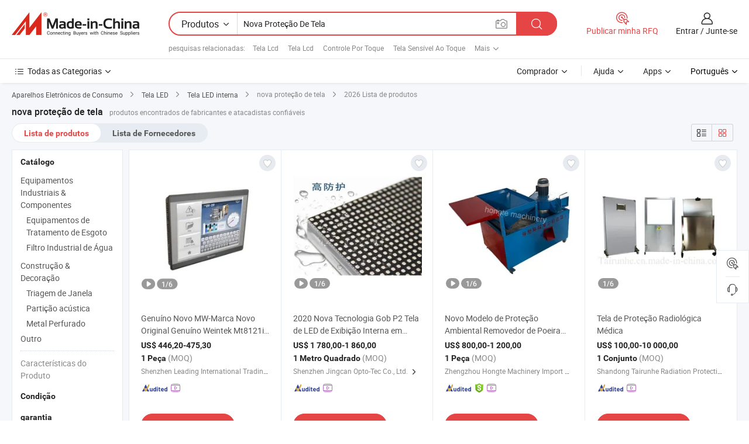

--- FILE ---
content_type: text/html;charset=UTF-8
request_url: https://pt.made-in-china.com/tag_search_product/New-Screen-Protection_onyhghn_1.html
body_size: 52735
content:

<!DOCTYPE html>
<html
                lang="pt" >
<head>
    <meta content="text/html; charset=utf-8" http-equiv="Content-Type" />
            <base href="//pt.made-in-china.com" />
        <title>nova prote&ccedil;&atilde;o de tela da China, lista de produtos de nova prote&ccedil;&atilde;o de tela da China em pt.Made-in-China.com</title>
    <meta content="nova prote&ccedil;&atilde;o de tela, nova prote&ccedil;&atilde;o de tela da China, fornecedores, fabricantes e atacadistas de nova prote&ccedil;&atilde;o de tela" name="keywords">
        <meta content="nova prote&ccedil;&atilde;o de tela da China, Encontrar produtos de nova prote&ccedil;&atilde;o de tela da China e lista de fabricantes e fornecedores de nova prote&ccedil;&atilde;o de tela da China em pt.Made-in-China.com" name="description">
<link rel="dns-prefetch" href="//www.micstatic.com">
<link rel="preconnect" href="//www.micstatic.com">
<link rel="dns-prefetch" href="//image.made-in-china.com">
<link rel="preconnect" href="//image.made-in-china.com">
<link rel="dns-prefetch" href="//pic.made-in-china.com">
<link rel="preconnect" href="//pic.made-in-china.com">
                    <link rel="preload" as="image" href="https://image.made-in-china.com/391f0j00IljvRKBPfdbQ/Genu-no-Novo-MW-Marca-Novo-Original-Genu-no-Weintek-Mt8121ie-12-1inch-HMI-Tela-Sens-vel-ao-Toque-com-Prote-o-de-Dupla-Isola-o-PCS-Industrial-F-brica-Atacado-Pr.jpg" >
                <link rel="alternate" hreflang="de" href="https://de.made-in-china.com/tag_search_product/New-Screen-Protection_onyhghn_1.html" />
            <link rel="alternate" hreflang="hi" href="https://hi.made-in-china.com/tag_search_product/New-Screen-Protection_onyhghn_1.html" />
            <link rel="alternate" hreflang="ru" href="https://ru.made-in-china.com/tag_search_product/New-Screen-Protection_onyhghn_1.html" />
            <link rel="alternate" hreflang="pt" href="https://pt.made-in-china.com/tag_search_product/New-Screen-Protection_onyhghn_1.html" />
            <link rel="alternate" hreflang="ko" href="https://kr.made-in-china.com/tag_search_product/New-Screen-Protection_onyhghn_1.html" />
            <link rel="alternate" hreflang="en" href="https://www.made-in-china.com/products-search/hot-china-products/New_Screen_Protection.html" />
            <link rel="alternate" hreflang="it" href="https://it.made-in-china.com/tag_search_product/New-Screen-Protection_onyhghn_1.html" />
            <link rel="alternate" hreflang="fr" href="https://fr.made-in-china.com/tag_search_product/New-Screen-Protection_onyhghn_1.html" />
            <link rel="alternate" hreflang="es" href="https://es.made-in-china.com/tag_search_product/New-Screen-Protection_onyhghn_1.html" />
            <link rel="alternate" hreflang="sa" href="https://sa.made-in-china.com/tag_search_product/New-Screen-Protection_onyhghn_1.html" />
            <link rel="alternate" hreflang="x-default" href="https://www.made-in-china.com/products-search/hot-china-products/New_Screen_Protection.html" />
            <link rel="alternate" hreflang="vi" href="https://vi.made-in-china.com/tag_search_product/New-Screen-Protection_onyhghn_1.html" />
            <link rel="alternate" hreflang="th" href="https://th.made-in-china.com/tag_search_product/New-Screen-Protection_onyhghn_1.html" />
            <link rel="alternate" hreflang="ja" href="https://jp.made-in-china.com/tag_search_product/New-Screen-Protection_onyhghn_1.html" />
            <link rel="alternate" hreflang="id" href="https://id.made-in-china.com/tag_search_product/New-Screen-Protection_onyhghn_1.html" />
            <link rel="alternate" hreflang="nl" href="https://nl.made-in-china.com/tag_search_product/New-Screen-Protection_onyhghn_1.html" />
            <link rel="alternate" hreflang="tr" href="https://tr.made-in-china.com/tag_search_product/New-Screen-Protection_onyhghn_1.html" />
    <link type="text/css" rel="stylesheet" href="https://www.micstatic.com/landing/www/qp/css/search-list-qp_f88bd609.css" /> <link type="text/css" rel="stylesheet" href="https://www.micstatic.com/landing/www/qp/css/refine-navigation_49434e71.css" /> <link type="text/css" rel="stylesheet" href="https://www.micstatic.com/landing/www/qp/css/qp_mlan_d9434333.css" /> 
    <link type="text/css" rel="stylesheet" href="https://www.micstatic.com/landing/www/qp/css/modules/swiper@7.0.5-bundle.min_f7b0d48b.css" /> <link rel="canonical" href="https://pt.made-in-china.com/tag_search_product/New-Screen-Protection_onyhghn_1.html"/>
	      <link rel="next" href="https://pt.made-in-china.com/tag_search_product/New-Screen-Protection_onyhghn_2.html"/>
                      <link rel="alternate" media="only screen and (max-width:640)" href="https://m.made-in-china.com/hot-china-products/nova_prote_o_de_tela.html">
    <style>
        body{
            min-width: 1024px;
        }
    </style>
<!-- Polyfill Code Begin --><script chaset="utf-8" type="text/javascript" src="https://www.micstatic.com/polyfill/polyfill-simplify_eb12d58d.js"></script><!-- Polyfill Code End --></head>
<body class="layout-auto gallary " probe-clarity="false" >
<input type="hidden" name="needFetchLanguageByAjax" value="false" class="J-needFetchLanguageByAjax">
    <div id="header" ></div>
<script>
    function headerMlanInit() {
        const funcName = 'headerMlan';
        const app = new window[funcName]({target: document.getElementById('header'), props: {props: {"pageType":2,"logoTitle":"Fabricantes e Fornecedores","logoUrl":null,"base":{"buyerInfo":{"service":"Serviço","newUserGuide":"Guia de Usuário Novo","auditReport":"Audited Suppliers' Reports","meetSuppliers":"Meet Suppliers","onlineTrading":"Secured Trading Service","buyerCenter":"Central do Comprador","contactUs":"Fale Conosco","search":"Procurar","prodDirectory":"Diretório de Produtos","supplierDiscover":"Supplier Discover","sourcingRequest":"Postar Solicitação de Compra","quickLinks":"Quick Links","myFavorites":"Meus Favoritos","visitHistory":"História de Visita","buyer":"Comprador","blog":"Informações de Negócios"},"supplierInfo":{"supplier":"Fornecedor","joinAdvance":"加入高级会员","tradeServerMarket":"外贸服务市场","memberHome":"外贸e家","cloudExpo":"Smart Expo云展会","onlineTrade":"交易服务","internationalLogis":"国际物流","northAmericaBrandSailing":"北美全渠道出海","micDomesticTradeStation":"中国制造网内贸站"},"helpInfo":{"whyMic":"Why Made-in-China.com","auditSupplierWay":"Como auditamos fornecedores","securePaymentWay":"Como garantimos o pagamento","submitComplaint":"Enviar uma reclamação","contactUs":"Fale Conosco","faq":"FAQ","help":"Ajuda"},"appsInfo":{"downloadApp":"Baixar Aplicativo!","forBuyer":"Para o Comprador","forSupplier":"Para Fornecedor","exploreApp":"Explore os descontos exclusivos do aplicativo","apps":"Apps"},"languages":[{"lanCode":0,"simpleName":"en","name":"English","value":"//www.made-in-china.com/products-search/hot-china-products/New_Screen_Protection.html","htmlLang":"en"},{"lanCode":5,"simpleName":"es","name":"Español","value":"//es.made-in-china.com/tag_search_product/New-Screen-Protection_onyhghn_1.html","htmlLang":"es"},{"lanCode":4,"simpleName":"pt","name":"Português","value":"//pt.made-in-china.com/","htmlLang":"pt"},{"lanCode":2,"simpleName":"fr","name":"Français","value":"//fr.made-in-china.com/tag_search_product/New-Screen-Protection_onyhghn_1.html","htmlLang":"fr"},{"lanCode":3,"simpleName":"ru","name":"Русский язык","value":"//ru.made-in-china.com/tag_search_product/New-Screen-Protection_onyhghn_1.html","htmlLang":"ru"},{"lanCode":8,"simpleName":"it","name":"Italiano","value":"//it.made-in-china.com/tag_search_product/New-Screen-Protection_onyhghn_1.html","htmlLang":"it"},{"lanCode":6,"simpleName":"de","name":"Deutsch","value":"//de.made-in-china.com/tag_search_product/New-Screen-Protection_onyhghn_1.html","htmlLang":"de"},{"lanCode":7,"simpleName":"nl","name":"Nederlands","value":"//nl.made-in-china.com/tag_search_product/New-Screen-Protection_onyhghn_1.html","htmlLang":"nl"},{"lanCode":9,"simpleName":"sa","name":"العربية","value":"//sa.made-in-china.com/tag_search_product/New-Screen-Protection_onyhghn_1.html","htmlLang":"ar"},{"lanCode":11,"simpleName":"kr","name":"한국어","value":"//kr.made-in-china.com/tag_search_product/New-Screen-Protection_onyhghn_1.html","htmlLang":"ko"},{"lanCode":10,"simpleName":"jp","name":"日本語","value":"//jp.made-in-china.com/tag_search_product/New-Screen-Protection_onyhghn_1.html","htmlLang":"ja"},{"lanCode":12,"simpleName":"hi","name":"हिन्दी","value":"//hi.made-in-china.com/tag_search_product/New-Screen-Protection_onyhghn_1.html","htmlLang":"hi"},{"lanCode":13,"simpleName":"th","name":"ภาษาไทย","value":"//th.made-in-china.com/tag_search_product/New-Screen-Protection_onyhghn_1.html","htmlLang":"th"},{"lanCode":14,"simpleName":"tr","name":"Türkçe","value":"//tr.made-in-china.com/tag_search_product/New-Screen-Protection_onyhghn_1.html","htmlLang":"tr"},{"lanCode":15,"simpleName":"vi","name":"Tiếng Việt","value":"//vi.made-in-china.com/tag_search_product/New-Screen-Protection_onyhghn_1.html","htmlLang":"vi"},{"lanCode":16,"simpleName":"id","name":"Bahasa Indonesia","value":"//id.made-in-china.com/tag_search_product/New-Screen-Protection_onyhghn_1.html","htmlLang":"id"}],"showMlan":true,"showRules":false,"rules":"Rules","language":"pt","menu":"Cardápio","subTitle":null,"subTitleLink":null,"stickyInfo":null},"categoryRegion":{"categories":"Todas as Categorias","categoryList":[{"name":"Agricultura & Alimento","value":"https://pt.made-in-china.com/category1_Agriculture-Food/Agriculture-Food_usssssssss.html","catCode":"1000000000"},{"name":"Roupa e Acessórios","value":"https://pt.made-in-china.com/category1_Apparel-Accessories/Apparel-Accessories_uussssssss.html","catCode":"1100000000"},{"name":"Artes & Artesanatos","value":"https://pt.made-in-china.com/category1_Arts-Crafts/Arts-Crafts_uyssssssss.html","catCode":"1200000000"},{"name":"Peças e Acessórios de Motos & Automóveis","value":"https://pt.made-in-china.com/category1_Auto-Motorcycle-Parts-Accessories/Auto-Motorcycle-Parts-Accessories_yossssssss.html","catCode":"2900000000"},{"name":"Malas, Bolsas & Caixas","value":"https://pt.made-in-china.com/category1_Bags-Cases-Boxes/Bags-Cases-Boxes_yhssssssss.html","catCode":"2600000000"},{"name":"Químicas","value":"https://pt.made-in-china.com/category1_Chemicals/Chemicals_uissssssss.html","catCode":"1300000000"},{"name":"Produtos de Computador","value":"https://pt.made-in-china.com/category1_Computer-Products/Computer-Products_iissssssss.html","catCode":"3300000000"},{"name":"Construção & Decoração","value":"https://pt.made-in-china.com/category1_Construction-Decoration/Construction-Decoration_ugssssssss.html","catCode":"1500000000"},{"name":"Aparelhos Eletrônicos de Consumo","value":"https://pt.made-in-china.com/category1_Consumer-Electronics/Consumer-Electronics_unssssssss.html","catCode":"1400000000"},{"name":"Elétrico & Eletrônico","value":"https://pt.made-in-china.com/category1_Electrical-Electronics/Electrical-Electronics_uhssssssss.html","catCode":"1600000000"},{"name":"Móveis","value":"https://pt.made-in-china.com/category1_Furniture/Furniture_yessssssss.html","catCode":"2700000000"},{"name":"Saúde & Medicina","value":"https://pt.made-in-china.com/category1_Health-Medicine/Health-Medicine_uessssssss.html","catCode":"1700000000"},{"name":"Equipamentos Industriais & Componentes","value":"https://pt.made-in-china.com/category1_Industrial-Equipment-Components/Industrial-Equipment-Components_inssssssss.html","catCode":"3400000000"},{"name":"Instrumentos & Medidores","value":"https://pt.made-in-china.com/category1_Instruments-Meters/Instruments-Meters_igssssssss.html","catCode":"3500000000"},{"name":"Indústria Leve & Uso Diário","value":"https://pt.made-in-china.com/category1_Light-Industry-Daily-Use/Light-Industry-Daily-Use_urssssssss.html","catCode":"1800000000"},{"name":"Iluminação","value":"https://pt.made-in-china.com/category1_Lights-Lighting/Lights-Lighting_isssssssss.html","catCode":"3000000000"},{"name":"Maquinaria de Manufatura & Processamento","value":"https://pt.made-in-china.com/category1_Manufacturing-Processing-Machinery/Manufacturing-Processing-Machinery_uossssssss.html","catCode":"1900000000"},{"name":"Metalúrgica, Mineral  Energia","value":"https://pt.made-in-china.com/category1_Metallurgy-Mineral-Energy/Metallurgy-Mineral-Energy_ysssssssss.html","catCode":"2000000000"},{"name":"Artigos de Escritório","value":"https://pt.made-in-china.com/category1_Office-Supplies/Office-Supplies_yrssssssss.html","catCode":"2800000000"},{"name":"Embalagem & Impressão","value":"https://pt.made-in-china.com/category1_Packaging-Printing/Packaging-Printing_ihssssssss.html","catCode":"3600000000"},{"name":"Segurança & Proteção","value":"https://pt.made-in-china.com/category1_Security-Protection/Security-Protection_ygssssssss.html","catCode":"2500000000"},{"name":"Serviço","value":"https://pt.made-in-china.com/category1_Service/Service_ynssssssss.html","catCode":"2400000000"},{"name":"Artigos de Esporte & Recreação","value":"https://pt.made-in-china.com/category1_Sporting-Goods-Recreation/Sporting-Goods-Recreation_iussssssss.html","catCode":"3100000000"},{"name":"Têxtil","value":"https://pt.made-in-china.com/category1_Textile/Textile_yussssssss.html","catCode":"2100000000"},{"name":"Ferramentas & Ferragem","value":"https://pt.made-in-china.com/category1_Tools-Hardware/Tools-Hardware_iyssssssss.html","catCode":"3200000000"},{"name":"Brinquedos","value":"https://pt.made-in-china.com/category1_Toys/Toys_yyssssssss.html","catCode":"2200000000"},{"name":"Transporte","value":"https://pt.made-in-china.com/category1_Transportation/Transportation_yissssssss.html","catCode":"2300000000"}],"more":"Mais"},"searchRegion":{"show":true,"lookingFor":"Diga-nos o que procura...","homeUrl":"//pt.made-in-china.com","products":"Produtos","suppliers":"Fornecedores","auditedFactory":null,"uploadImage":"Enviar Imagem","max20MbPerImage":"Máximo de 20 MB por imagem","yourRecentKeywords":"Suas Palavras-chave Recentes","clearHistory":"Limpar histórico","popularSearches":"pesquisas relacionadas","relatedSearches":"Mais","more":null,"maxSizeErrorMsg":"O carregamento falhou. O tamanho máximo da imagem é de 20 MB.","noNetworkErrorMsg":"Nenhuma conexão de rede. Por favor, verifique suas configurações de Internete e tente novamente.","uploadFailedErrorMsg":"Falha no upload. Formato de imagem incorreto. Formatos suportados: JPG, PNG, BMP.","relatedList":[{"word":"Tela Lcd","adsData":"Tela Lcd","link":"https://pt.made-in-china.com/tag_search_product/LCD-Display_uuryhon_1.html","title":"LCD Display"},{"word":"Tela Lcd","adsData":"Tela Lcd","link":"https://pt.made-in-china.com/tag_search_product/LCD-Screen_essrn_1.html","title":"LCD Screen"},{"word":"Controle Por Toque","adsData":"Controle Por Toque","link":"https://pt.made-in-china.com/tag_search_product/Touch-Control_gnuygn_1.html","title":"Touch Control"},{"word":"Tela Sens&iacute;vel Ao Toque","adsData":"Tela Sens&iacute;vel Ao Toque","link":"https://pt.made-in-china.com/tag_search_product/Touch-Screen_yhiin_1.html","title":"Touch Screen"},{"word":"Produtos Digitais Liderados","adsData":"Produtos Digitais Liderados","link":"https://pt.made-in-china.com/tag_search_product/Led-Digital-Products_uuoengyn_1.html","title":"led digital products"},{"word":"Tela Sens&iacute;vel Ao Toque Lcd","adsData":"Tela Sens&iacute;vel Ao Toque Lcd","link":"https://pt.made-in-china.com/tag_search_product/Touch-Screen-Lcd_unsrern_1.html","title":"Touch Screen Lcd"},{"word":"Sinaliza&ccedil;&atilde;o","adsData":"Sinaliza&ccedil;&atilde;o","link":"https://pt.made-in-china.com/tag_search_product/Signage_uyrnygn_1.html","title":"Signage"},{"word":"Tela Lcd Sens&iacute;vel Ao Toque Tft","adsData":"Tela Lcd Sens&iacute;vel Ao Toque Tft","link":"https://pt.made-in-china.com/tag_search_product/Tft-Touch-Screen-Lcd_rhohrun_1.html","title":"tft touch screen lcd"},{"word":"Reprodutor De Lcd","adsData":"Reprodutor De Lcd","link":"https://pt.made-in-china.com/tag_search_product/Lcd-Player_gshiun_1.html","title":"Lcd Player"}],"relatedTitle":null,"relatedTitleLink":null,"formParams":null,"mlanFormParams":{"keyword":"Nova Proteção De Tela","inputkeyword":"Nova Proteção De Tela","type":null,"currentTab":null,"currentPage":null,"currentCat":null,"currentRegion":null,"currentProp":null,"submitPageUrl":null,"parentCat":null,"otherSearch":null,"currentAllCatalogCodes":null,"sgsMembership":null,"memberLevel":null,"topOrder":null,"size":null,"more":"mais","less":"less","staticUrl50":null,"staticUrl10":null,"staticUrl30":null,"condition":"0","conditionParamsList":[{"condition":"0","conditionName":null,"action":"/productSearch?keyword=#word#","searchUrl":null,"inputPlaceholder":null},{"condition":"1","conditionName":null,"action":"/companySearch?keyword=#word#","searchUrl":null,"inputPlaceholder":null}]},"enterKeywordTips":"Insira pelo menos uma palavra-chave para sua pesquisa.","openMultiSearch":false},"frequentRegion":{"rfq":{"rfq":"Publicar minha RFQ","searchRfq":"Search RFQs","acquireRfqHover":"Diga-nos o que você precisa e experimente a maneira mais fácil de obter cotações !","searchRfqHover":"Discover quality RFQs and connect with big-budget buyers"},"account":{"account":"Conta","signIn":"Entrar","join":"Junte-se","newUser":"Novo Usuário","joinFree":"Junte-se","or":"Ou","socialLogin":"Ao clicar em Entrar, Cadastre-se Gratuitamente ou Continuar com Facebook, Linkedin, Twitter, Google, %s, eu concordo com os %sUser Agreement%s e as %sPrivacy Policy%s","message":"Mensagens","quotes":"Citações","orders":"Pedidos","favorites":"Favoritos","visitHistory":"História de Visita","postSourcingRequest":"Postar Solicitação de Compra","hi":"Olá","signOut":"Sair","manageProduct":"Gerir Produtos","editShowroom":"Editar showroom","username":"","userType":null,"foreignIP":true,"currentYear":2026,"userAgreement":"Acordo do Usuário","privacyPolicy":"Política de Privacidade"},"message":{"message":"Mensagens","signIn":"Entrar","join":"Junte-se","newUser":"Novo Usuário","joinFree":"Junte-se","viewNewMsg":"Sign in to view the new messages","inquiry":"Inquéritos","rfq":"RFQs","awaitingPayment":"Awaiting payments","chat":"Conversar","awaitingQuotation":"Aguardando Cotações"},"cart":{"cart":"Cesta de consulta"}},"busiRegion":null,"previewRegion":null}}});
		const hoc=o=>(o.__proto__.$get=function(o){return this.$$.ctx[this.$$.props[o]]},o.__proto__.$getKeys=function(){return Object.keys(this.$$.props)},o.__proto__.$getProps=function(){return this.$get("props")},o.__proto__.$setProps=function(o){var t=this.$getKeys(),s={},p=this;t.forEach(function(o){s[o]=p.$get(o)}),s.props=Object.assign({},s.props,o),this.$set(s)},o.__proto__.$help=function(){console.log("\n            $set(props): void             | 设置props的值\n            $get(key: string): any        | 获取props指定key的值\n            $getKeys(): string[]          | 获取props所有key\n            $getProps(): any              | 获取props里key为props的值（适用nail）\n            $setProps(params: any): void  | 设置props里key为props的值（适用nail）\n            $on(ev, callback): func       | 添加事件监听，返回移除事件监听的函数\n            $destroy(): void              | 销毁组件并触发onDestroy事件\n        ")},o);
        window[`${funcName}Api`] = hoc(app);
    };
</script><script type="text/javascript" crossorigin="anonymous" onload="headerMlanInit()" src="https://www.micstatic.com/nail/pc/header-mlan_6f301846.js"></script><div class="auto-size J-auto-size">
    <input type="hidden" id="sensor_pg_v" value="st:qp,m:nova prote&ccedil;&atilde;o de tela,p:1,tp:103,stp:10301,plate:show_wd,tp:103,stp:10301,abt:null,abp:a"/>
        <input type="hidden" id="appendQueryParam" value=""/>
    <input type="hidden" id="completeProdParam" value="[&quot;gpxUXQjJIrVW&quot;,&quot;ZCOQFNoWKwcA&quot;,&quot;hfdRFuHzCAkM&quot;,&quot;JnLpiFOlbNUk&quot;,&quot;ATxRcJzPzgpL&quot;,&quot;XfDYtPlAOMVk&quot;,&quot;MrpRFQbyJnVx&quot;,&quot;naGUAxXPxTHm&quot;,&quot;XdFtPweVMRph&quot;,&quot;rpBYUlDjJIVE&quot;,&quot;sOGAHBVlESaW&quot;,&quot;naMpCtHyJxcW&quot;,&quot;mFzTRJEcTvtu&quot;,&quot;TtxpvucHvPRZ&quot;,&quot;rdsEywCDGuVX&quot;,&quot;BUJRzWOPXgks&quot;,&quot;uwBGePZDbUAT&quot;,&quot;adHfQtBrYPVF&quot;,&quot;HGLRYDjUOpVq&quot;,&quot;VOhGTyUvCEAd&quot;,&quot;ImLYchqVYOUA&quot;,&quot;NjvmMCuPyXhV&quot;,&quot;qptUvIjlHYhP&quot;,&quot;xTirhcuMXvWw&quot;,&quot;XAGUowYVgJRy&quot;,&quot;rRjpBHiGsYVt&quot;,&quot;wGpRCuKWAlck&quot;,&quot;fArUwGCxTuRp&quot;,&quot;gGfYQHPbzTrE&quot;,&quot;TSPEgWQlvLkq&quot;]"/>
    <input type="hidden" id="prodKeyword" value="New_Screen_Protection"/>
    <input type="hidden" name="user_behavior_trace_id" id="user_behavior_trace_id" value="1jffjedfa88dn"/>
        <div class="page cf">
                <div itemscope itemtype="https://schema.org/BreadcrumbList" class="crumb grid">
                                                <span itemprop="itemListElement" itemscope itemtype="https://schema.org/ListItem">
                        <a itemprop="item" href="https://pt.made-in-china.com/category1_Consumer-Electronics/Consumer-Electronics_unssssssss.html">
                            <span itemprop="name">Aparelhos Eletrônicos de Consumo</span>
                        </a>
                        <meta itemprop="position" content="1"/>
                    </span>
                    <i class="ob-icon icon-right"></i>
                                                                                                <span itemprop="itemListElement" itemscope itemtype="https://schema.org/ListItem">
                        <a itemprop="item" href="https://pt.made-in-china.com/category23_Consumer-Electronics/LED-Display_unsnssssss_1.html">
                            <span itemprop="name">Tela LED</span>
                        </a>
                        <meta itemprop="position" content="2"/>
                    </span>
                    <i class="ob-icon icon-right"></i>
                                                                                                <span itemprop="itemListElement" itemscope itemtype="https://schema.org/ListItem">
                        <a itemprop="item" href="https://pt.made-in-china.com/category23_Consumer-Electronics/Indoor-LED-Display_unsnsussss_1.html">
                            <span itemprop="name">Tela LED interna</span>
                        </a>
                        <meta itemprop="position" content="3"/>
                    </span>
                    <i class="ob-icon icon-right"></i>
                                    <span>nova proteção de tela</span>
                                        <i class="ob-icon icon-right"></i>
            <span>
                                     2026 Lista de produtos
                            </span>
        </div>
        <input id="J-strong-words" name="strong-words" type="hidden" value="{&quot;strongWordList&quot;:[&quot;New Screen Protection&quot;]}" />
        <input id="ads_word" name="ads_word" type="hidden" value="nova prote&ccedil;&atilde;o de tela" />
        <input type="hidden" id="qaSource" value="1">
        <input type="hidden" name="iqa-portrait" id="iqa-portrait" value="" />
        <input id="compareFromPage" name="compareFromPage" type="hidden" value="3" />
        <input id="contactUrlParam" type="hidden" value="${contactUrlParam}" />
        <input id="J-isLanding" type="hidden" value="true" />
        <div class="page-wrap search-list new-search-list cf">
                                                <div class="search-list-container main-wrap">
                <div class="main">
                    <div class="num-found">
    <h1 class="product_word">nova prote&ccedil;&atilde;o de tela</h1>
                    produtos encontrados de fabricantes e atacadistas confiáveis
        </div>
                    <div class="search-filter-bar">
                        <div class="list-tab">
                            <ul class="tab">
                                <li class="selected"><a>
                                                                            Lista de produtos
                                                                    </a></li>
                                <li>
                                                                            <a href="https://pt.made-in-china.com/manufacturers/new-screen-protection.html">
                                            Lista de Fornecedores
                                        </a>
                                                                    </li>
                                                                                            </ul>
                        </div>
                        <div class="view-type cf">
<input type="hidden" value="https://pt.made-in-china.com/tag_search_product/New-Screen-Protection_onyhghn_1.html" id="firstPageUrl">
<div class="refine-sort">
    <div class="list-switch">
        <span class="text"> Ver: </span>
        <span class="list-switch-types">
                <a href="javascript:;"ads-data="t:90,md:1,c:2" onclick="if(saveViewTypeCookie){saveViewTypeCookie(1)}" ontouchstart="if(saveViewTypeCookie){saveViewTypeCookie(1)}" rel="nofollow"
                   class="list-switch-btn list-switch-btn-left unselect ">
					<i class="ob-icon icon-list"></i>
					<div class="tip arrow-bottom tip-switch-list">
                         <div class="tip-con">
                             <p class="tip-para">Exibição De Lista</p>
                         </div>
                             <span class="arrow arrow-out">
                                 <span class="arrow arrow-in"></span>
                             </span>
                     </div>
                </a>
                <a href="javascript:;" onclick="" ontouchstart="" rel="nofollow"
                   class="list-switch-btn list-switch-btn-right selected ">
					<i class="ob-icon icon-gallery"></i>
					<div class="tip arrow-bottom tip-switch-gallery">
                         <div class="tip-con">
                             <p class="tip-para">Visualização da Galeria</p>
                         </div>
                             <span class="arrow arrow-out">
                                 <span class="arrow arrow-in"></span>
                             </span>
                     </div>
                </a>
				</span>
    </div>
</div> </div>
                    </div>
                                                            <div class="search-list">
                        <div class="prod-list J-prod-list gallary ">
 <!-- topRank -->
<!-- product -->
<div class="list-img" id="product-div1" data-show-type="interstAd" faw-module="Search_prod_list" cz-id="gpxUXQjJIrVW">
     <div class="list-img-wrap">
         <div class="products-item">
             <!-- 图片 -->
			               <div class="prod-img prod-img-space img-total slide-prod J-slider-prod">
                 <div class="img-box swiper-container J-slider-prod-box">
					<div class="img-list swiper-wrapper prod-banner-list" ads-data="t:6,aid:,flx_deliv_tp:comb,ads_tp:,abt:,abp:a,srv_id:,si:1,md:3,pdid:gpxUXQjJIrVW,ps:,a:1,mds:30,c:2,is_trade:0,is_sample:0,is_rushorder:0,pcid:SeAmpPdOfbRN,pa:,is_3d_prod:0" faw-exposure id="banner-slider">
																													 																																			<a rel="nofollow" class="img-wrap swiper-slide img-thumb-auto J-lazyimgs" referrerpolicy="unsafe-url" href="https://pt.made-in-china.com/co_machine-win/product_Genuine-New-MW-Brand-New-Original-Genuine-Weintek-Mt8121ie-12-1inch-HMI-Dual-Isolation-Protection-Touch-Screen-Industrial-PCS-Human-Machine-Factory-Wholesale-Pr_yyysregisg.html" target="_blank" ads-data="t:6,aid:,flx_deliv_tp:comb,ads_tp:,abt:,abp:a,srv_id:,ads_srv_tp:,isrec:,recu:,recv:,si:1,md:3,pdid:gpxUXQjJIrVW,ps:,a:1,mds:30,c:2,pcid:SeAmpPdOfbRN,st:8,is_trade:0,is_sample:0,is_rushorder:0,pa:8,is_3d_prod:0">
										<div class="img-thumb-inner">
												<img class="J-firstLazyload" src="https://www.micstatic.com/common/img/space.png?_v=1768815451310" data-original="https://image.made-in-china.com/391f0j00IljvRKBPfdbQ/Genu-no-Novo-MW-Marca-Novo-Original-Genu-no-Weintek-Mt8121ie-12-1inch-HMI-Tela-Sens-vel-ao-Toque-com-Prote-o-de-Dupla-Isola-o-PCS-Industrial-F-brica-Atacado-Pr.webp" alt="Genu&iacute;no Novo MW-Marca Novo Original Genu&iacute;no Weintek Mt8121ie 12.1inch HMI Tela Sens&iacute;vel ao Toque com Prote&ccedil;&atilde;o de Dupla Isola&ccedil;&atilde;o PCS Industrial F&aacute;brica Atacado Pr">
										</div>
						 			</a>
																																												<a rel="nofollow" class="img-wrap swiper-slide img-thumb-auto J-lazyimgs" referrerpolicy="unsafe-url" href="https://pt.made-in-china.com/co_machine-win/product_Genuine-New-MW-Brand-New-Original-Genuine-Weintek-Mt8121ie-12-1inch-HMI-Dual-Isolation-Protection-Touch-Screen-Industrial-PCS-Human-Machine-Factory-Wholesale-Pr_yyysregisg.html" target="_blank" ads-data="t:6,aid:,flx_deliv_tp:comb,ads_tp:,abt:,abp:a,srv_id:,ads_srv_tp:,isrec:,recu:,recv:,si:1,md:3,pdid:gpxUXQjJIrVW,ps:,a:1,mds:30,c:2,pcid:SeAmpPdOfbRN,st:8,is_trade:0,is_sample:0,is_rushorder:0,pa:8,is_3d_prod:0">
										<div class="img-thumb-inner">
												<img src="https://www.micstatic.com/common/img/space.png?_v=1768815451310" data-original="https://image.made-in-china.com/391f0j00hWSvGRBsEmka/Genu-no-Novo-MW-Marca-Novo-Original-Genu-no-Weintek-Mt8121ie-12-1inch-HMI-Tela-Sens-vel-ao-Toque-com-Prote-o-de-Dupla-Isola-o-PCS-Industrial-F-brica-Atacado-Pr.webp" alt="Genu&iacute;no Novo MW-Marca Novo Original Genu&iacute;no Weintek Mt8121ie 12.1inch HMI Tela Sens&iacute;vel ao Toque com Prote&ccedil;&atilde;o de Dupla Isola&ccedil;&atilde;o PCS Industrial F&aacute;brica Atacado Pr">
										</div>
						 			</a>
																																												<a rel="nofollow" class="img-wrap swiper-slide img-thumb-auto J-lazyimgs" referrerpolicy="unsafe-url" href="https://pt.made-in-china.com/co_machine-win/product_Genuine-New-MW-Brand-New-Original-Genuine-Weintek-Mt8121ie-12-1inch-HMI-Dual-Isolation-Protection-Touch-Screen-Industrial-PCS-Human-Machine-Factory-Wholesale-Pr_yyysregisg.html" target="_blank" ads-data="t:6,aid:,flx_deliv_tp:comb,ads_tp:,abt:,abp:a,srv_id:,ads_srv_tp:,isrec:,recu:,recv:,si:1,md:3,pdid:gpxUXQjJIrVW,ps:,a:1,mds:30,c:2,pcid:SeAmpPdOfbRN,st:8,is_trade:0,is_sample:0,is_rushorder:0,pa:8,is_3d_prod:0">
										<div class="img-thumb-inner">
												<img src="https://www.micstatic.com/common/img/space.png?_v=1768815451310" data-original="https://image.made-in-china.com/391f0j00iWSvUkBMLdqa/Genu-no-Novo-MW-Marca-Novo-Original-Genu-no-Weintek-Mt8121ie-12-1inch-HMI-Tela-Sens-vel-ao-Toque-com-Prote-o-de-Dupla-Isola-o-PCS-Industrial-F-brica-Atacado-Pr.webp" alt="Genu&iacute;no Novo MW-Marca Novo Original Genu&iacute;no Weintek Mt8121ie 12.1inch HMI Tela Sens&iacute;vel ao Toque com Prote&ccedil;&atilde;o de Dupla Isola&ccedil;&atilde;o PCS Industrial F&aacute;brica Atacado Pr">
										</div>
						 			</a>
																																												<a rel="nofollow" class="img-wrap swiper-slide img-thumb-auto J-lazyimgs" referrerpolicy="unsafe-url" href="https://pt.made-in-china.com/co_machine-win/product_Genuine-New-MW-Brand-New-Original-Genuine-Weintek-Mt8121ie-12-1inch-HMI-Dual-Isolation-Protection-Touch-Screen-Industrial-PCS-Human-Machine-Factory-Wholesale-Pr_yyysregisg.html" target="_blank" ads-data="t:6,aid:,flx_deliv_tp:comb,ads_tp:,abt:,abp:a,srv_id:,ads_srv_tp:,isrec:,recu:,recv:,si:1,md:3,pdid:gpxUXQjJIrVW,ps:,a:1,mds:30,c:2,pcid:SeAmpPdOfbRN,st:8,is_trade:0,is_sample:0,is_rushorder:0,pa:8,is_3d_prod:0">
										<div class="img-thumb-inner">
												<img src="https://www.micstatic.com/common/img/space.png?_v=1768815451310" data-original="https://image.made-in-china.com/391f0j00VlSvGZMIrAqE/Genu-no-Novo-MW-Marca-Novo-Original-Genu-no-Weintek-Mt8121ie-12-1inch-HMI-Tela-Sens-vel-ao-Toque-com-Prote-o-de-Dupla-Isola-o-PCS-Industrial-F-brica-Atacado-Pr.webp" alt="Genu&iacute;no Novo MW-Marca Novo Original Genu&iacute;no Weintek Mt8121ie 12.1inch HMI Tela Sens&iacute;vel ao Toque com Prote&ccedil;&atilde;o de Dupla Isola&ccedil;&atilde;o PCS Industrial F&aacute;brica Atacado Pr">
										</div>
						 			</a>
																																												<a rel="nofollow" class="img-wrap swiper-slide img-thumb-auto J-lazyimgs" referrerpolicy="unsafe-url" href="https://pt.made-in-china.com/co_machine-win/product_Genuine-New-MW-Brand-New-Original-Genuine-Weintek-Mt8121ie-12-1inch-HMI-Dual-Isolation-Protection-Touch-Screen-Industrial-PCS-Human-Machine-Factory-Wholesale-Pr_yyysregisg.html" target="_blank" ads-data="t:6,aid:,flx_deliv_tp:comb,ads_tp:,abt:,abp:a,srv_id:,ads_srv_tp:,isrec:,recu:,recv:,si:1,md:3,pdid:gpxUXQjJIrVW,ps:,a:1,mds:30,c:2,pcid:SeAmpPdOfbRN,st:8,is_trade:0,is_sample:0,is_rushorder:0,pa:8,is_3d_prod:0">
										<div class="img-thumb-inner">
												<img src="https://www.micstatic.com/common/img/space.png?_v=1768815451310" data-original="https://image.made-in-china.com/391f0j00klZvfRCGbAbQ/Genu-no-Novo-MW-Marca-Novo-Original-Genu-no-Weintek-Mt8121ie-12-1inch-HMI-Tela-Sens-vel-ao-Toque-com-Prote-o-de-Dupla-Isola-o-PCS-Industrial-F-brica-Atacado-Pr.webp" alt="Genu&iacute;no Novo MW-Marca Novo Original Genu&iacute;no Weintek Mt8121ie 12.1inch HMI Tela Sens&iacute;vel ao Toque com Prote&ccedil;&atilde;o de Dupla Isola&ccedil;&atilde;o PCS Industrial F&aacute;brica Atacado Pr">
										</div>
						 			</a>
																																												<a rel="nofollow" class="img-wrap swiper-slide img-thumb-auto J-lazyimgs" referrerpolicy="unsafe-url" href="https://pt.made-in-china.com/co_machine-win/product_Genuine-New-MW-Brand-New-Original-Genuine-Weintek-Mt8121ie-12-1inch-HMI-Dual-Isolation-Protection-Touch-Screen-Industrial-PCS-Human-Machine-Factory-Wholesale-Pr_yyysregisg.html" target="_blank" ads-data="t:6,aid:,flx_deliv_tp:comb,ads_tp:,abt:,abp:a,srv_id:,ads_srv_tp:,isrec:,recu:,recv:,si:1,md:3,pdid:gpxUXQjJIrVW,ps:,a:1,mds:30,c:2,pcid:SeAmpPdOfbRN,st:8,is_trade:0,is_sample:0,is_rushorder:0,pa:8,is_3d_prod:0">
										<div class="img-thumb-inner">
												<img src="https://www.micstatic.com/common/img/space.png?_v=1768815451310" data-original="https://image.made-in-china.com/391f0j00bhSvfDMnlJot/Genu-no-Novo-MW-Marca-Novo-Original-Genu-no-Weintek-Mt8121ie-12-1inch-HMI-Tela-Sens-vel-ao-Toque-com-Prote-o-de-Dupla-Isola-o-PCS-Industrial-F-brica-Atacado-Pr.webp" alt="Genu&iacute;no Novo MW-Marca Novo Original Genu&iacute;no Weintek Mt8121ie 12.1inch HMI Tela Sens&iacute;vel ao Toque com Prote&ccedil;&atilde;o de Dupla Isola&ccedil;&atilde;o PCS Industrial F&aacute;brica Atacado Pr">
										</div>
						 			</a>
																																													</div>
					 					 						 <a referrerpolicy="unsafe-url" href="https://pt.made-in-china.com/co_machine-win/product_Genuine-New-MW-Brand-New-Original-Genuine-Weintek-Mt8121ie-12-1inch-HMI-Dual-Isolation-Protection-Touch-Screen-Industrial-PCS-Human-Machine-Factory-Wholesale-Pr_yyysregisg.html#slideVideo" target="_blank" rel="nofollow"
							class="has-icon has-video-icon"><img src="https://www.micstatic.com/landing/www/qp/img/video_456aa956.svg" alt="Vídeo"/></a>
					 					 					 						 <a referrerpolicy="unsafe-url" href="https://pt.made-in-china.com/co_machine-win/product_Genuine-New-MW-Brand-New-Original-Genuine-Weintek-Mt8121ie-12-1inch-HMI-Dual-Isolation-Protection-Touch-Screen-Industrial-PCS-Human-Machine-Factory-Wholesale-Pr_yyysregisg.html" target="_blank" rel="nofollow" class="has-page swiper-page-wrap">
							 <span class="page-current">1</span>/
							 <span class="page-total">6</span>
						 </a>
					 					 					 						 <a class="img-left J-slide-left" href="javascript:;"><i class="ob-icon icon-left"></i></a>
						 <a class="img-right J-slide-right" href="javascript:;"><i class="ob-icon icon-right"></i></a>
					 				 </div>
				 					 <div class="pagination J-pagination">
						 <span class="swiper-pagination-switch swiper-visible-switch swiper-active-switch"></span>
						 <span class="swiper-pagination-switch"></span>
						 <span class="swiper-pagination-switch"></span>
					 </div>
				 			 </div>
			 			 				 <a href="javascript:void(0);"
					class="prod-favorite-icon J-add2Fav" cz-type="prod"
					cz-id="gpxUXQjJIrVW" ads-data="st:17,pdid:gpxUXQjJIrVW,pcid:SeAmpPdOfbRN,is_trade:0,is_sample:0,is_rushorder:0,a:1">
					 <i class="ob-icon icon-heart-f"></i>
					 <i class="ob-icon icon-heart"></i>
					 <div class="tip arrow-top tip-faverite">
						 <div class="tip-con"><p class="tip-para">Favoritos</p></div>
						 <span class="arrow arrow-out"><span class="arrow arrow-in"></span></span>
					 </div>
				 </a>
			                 <!-- 内容 -->
			 <div id="onlineTradeAble3" style="display:none;">false 0</div>
             <div class="detail">
				 				 <input type="hidden" name="mainProdValue" value="0"/>
				 				 <div class="icon-list certified-logo">
				 					 </div>
				 				 <div class="product-name-wrap
 									">
					 <h2 class="product-name" data-prod-tag="">
						 <a title="Genuíno Novo MW-Marca Novo Original Genuíno Weintek Mt8121ie 12.1inch HMI Tela Sensível ao Toque com Proteção de Dupla Isolação PCS Industrial Fábrica Atacado Pr" referrerpolicy="unsafe-url" href="https://pt.made-in-china.com/co_machine-win/product_Genuine-New-MW-Brand-New-Original-Genuine-Weintek-Mt8121ie-12-1inch-HMI-Dual-Isolation-Protection-Touch-Screen-Industrial-PCS-Human-Machine-Factory-Wholesale-Pr_yyysregisg.html" target="_blank" ads-data="t:6,aid:,flx_deliv_tp:comb,ads_tp:,abt:,abp:a,srv_id:,ads_srv_tp:,isrec:,recu:,recv:,si:1,md:3,pdid:gpxUXQjJIrVW,ps:,a:1,mds:30,c:2,pcid:SeAmpPdOfbRN,st:2,is_trade:0,is_sample:0,is_rushorder:0,pa:2">
							 Genuíno Novo MW-Marca Novo Original Genuíno Weintek Mt8121ie 12.1inch HMI Tela Sensível ao Toque com Proteção de Dupla Isolação PCS Industrial Fábrica Atacado Pr
						 </a>
					 </h2>
					 					 					 				 </div>
				 <div class="product-property">
					 						 <div class="ellipsis attr-item J-faketitle"><span
								 class="attribute"><strong class="price">US$ <span>446,20</span>-<span>475,30</span></strong></span></div>
					 					 						 <div class="ellipsis attr-item J-faketitle"><span
								 class="attribute"><strong> 1 Pe&ccedil;a</strong> </span> <span class="moq-text">(MOQ)</span>
						 </div>
					 				 </div>
				 				 <div class="company-info">
					 <div class="company-name ellipsis">
						 <a referrerpolicy="unsafe-url" href="https://pt.made-in-china.com/co_machine-win/"
							 							 												   class="compnay-name" target="_blank" ads-data="t:6,aid:,flx_deliv_tp:comb,ads_tp:,abt:,abp:a,srv_id:,ads_srv_tp:,isrec:,recu:,recv:,si:1,md:3,pdid:gpxUXQjJIrVW,ps:,a:1,mds:30,c:2,pcid:SeAmpPdOfbRN,st:3,is_trade:0,is_sample:0,is_rushorder:0,pa:3"
						 >
							 <span title="Shenzhen Leading International Trading Co., Ltd.">Shenzhen Leading International Trading Co., Ltd.</span>
						 </a>
						 <i class="ob-icon icon-right"></i>
						 <div class="company-name-popup">
							 <div class="name-block">
								 									 <a referrerpolicy="unsafe-url" href="https://pt.made-in-china.com/co_machine-win/"
									 										 															   target="_blank" class="compnay-name J-compnay-name" ads-data="t:6,aid:,flx_deliv_tp:comb,ads_tp:,abt:,abp:a,srv_id:,ads_srv_tp:,isrec:,recu:,recv:,si:1,md:3,pdid:gpxUXQjJIrVW,ps:,a:1,mds:30,c:2,pcid:SeAmpPdOfbRN,st:3,is_trade:0,is_sample:0,is_rushorder:0,pa:3,is_3d_prod:0">
										 <span title="Shenzhen Leading International Trading Co., Ltd.">Shenzhen Leading International Trading Co., Ltd.</span>
									 </a>
								 							 </div>
							 <div class="auth-block">
								 <ul class="auth-block-list">
									 										 <li class="cs-level-info">
											 												 <img class="auth-icon" src='https://www.micstatic.com/common/img/icon/gold-member.png?_v=1768815451310' srcset='https://www.micstatic.com/common/img/icon/gold_member_32.png?_v=1768815451310 2x, https://www.micstatic.com/common/img/icon/gold_member_16.png?_v=1768815451310 1x' alt="China Supplier - Gold Member"> Membro de Ouro
											 											 										 </li>
										 											 <li class="as-info">
												 <img class="auth-icon ico-audited" data-title="Auditado por uma agência de inspeção terceirizada independente" src="https://www.micstatic.com/common/img/icon-new/as-short.png?_v=1768815451310" alt="Fornecedor Auditado" />Fornecedor Auditado
											 </li>
									 <li class="company-address-info">
										 <i class="ob-icon icon-coordinate"></i>
										 											 Guangdong, China
										 									 </li>
								 </ul>
							 </div>
							 <div class="block-divider"></div>
							 <div class="other-block">
								 <ul>
									 <li>
										 <h2 class="business-type-info">Trading Company,Other,Group Corporation</h2>
									 </li>
									 									 										 <li class="management-certification-info">
											 <span title="ISO 9001, ISO 14001, ISO 14000">ISO 9001, ISO 14001, ISO 14000</span>
										 </li>
									 								 </ul>
							 </div>
						 </div>
					 </div>
					 <div class="auth-list">
						 							 								 <div class="auth">
									 <a rel="nofollow" target="_blank" referrerpolicy="unsafe-url" href="https://pt.made-in-china.com/co_machine-win/company_info.html" ads-data="t:6,aid:,flx_deliv_tp:comb,ads_tp:,abt:,abp:a,srv_id:,ads_srv_tp:,isrec:,recu:,recv:,si:1,md:3,pdid:gpxUXQjJIrVW,ps:,a:1,mds:30,c:2,pcid:SeAmpPdOfbRN,st:4,is_trade:0,is_sample:0,is_rushorder:0,pa:4">
											<span class="left_2 as-logo" data-title="Auditado por uma agência de inspeção terceirizada independente">
												<img class="auth-icon ico-audited" src="https://www.micstatic.com/common/img/icon-new/as_32.png" alt="Fornecedor Auditado" />
											</span>
									 </a>
								 </div>
							 																																																																																																															 						 						 							 								 <div class="auth auth-video">
									 <a href="//pt.made-in-china.com/video-channel/machine-win_gpxUXQjJIrVW_Genu-no-Novo-MW-Marca-Novo-Original-Genu-no-Weintek-Mt8121ie-12-1inch-HMI-Tela-Sens-vel-ao-Toque-com-Prote-o-de-Dupla-Isola-o-PCS-Industrial-F-brica-Atacado-Pr.html" target="_blank"
										ads-data="t:6,aid:,flx_deliv_tp:comb,ads_tp:,abt:,abp:a,srv_id:,ads_srv_tp:,isrec:,recu:,recv:,si:1,md:3,pdid:gpxUXQjJIrVW,ps:,a:1,mds:30,c:2,pcid:SeAmpPdOfbRN,st:2,is_trade:0,is_sample:0,is_rushorder:0,pa:15,st:15"><img class="auth-icon"
																				  src='https://www.micstatic.com/common/img/logo/video_d4fb84a2.svg'
																				  alt="Ver vídeo e imagem maiores"></a>
									 <div class="tip arrow-bottom tip-video">
										 <div class="tip-con">
											 <p class="tip-para">Ver vídeo e imagem maiores</p>
										 </div>
										 <span class="arrow arrow-out">
												<span class="arrow arrow-in"></span>
											</span>
									 </div>
								 </div>
							 						 					 						 					 </div>
				 </div>
			 </div>
			 <div class="product-btn">
				 				 					 <input type="hidden" value="Contate Agora" />
					 					 <a fun-inquiry-product
						referrerpolicy="unsafe-url" href="//www.made-in-china.com/sendInquiry/prod_gpxUXQjJIrVW_SeAmpPdOfbRN.html?from=search&type=cs&target=prod&word=nova+prote%C3%A7%C3%A3o+de+tela&seo=1&plant=pt&smode=pc"
						ads-data="t:6,aid:,flx_deliv_tp:comb,ads_tp:,abt:,abp:a,srv_id:,ads_srv_tp:,isrec:,recu:,recv:,si:1,md:3,pdid:gpxUXQjJIrVW,ps:,a:1,mds:30,c:2,pcid:SeAmpPdOfbRN,st:5,is_trade:0,is_sample:0,is_rushorder:0,pa:5" target="_blank" rel="nofollow" class="btn btn-main btn-small">
						 						 <span class="btn-main-text">Contate Agora</span>
					 </a>
				 				 <span class="inquiry-action">
			            <b class="tm3_chat_status" lan="pt" ads-data="t:6,aid:,flx_deliv_tp:comb,ads_tp:,abt:,abp:a,srv_id:,ads_srv_tp:,isrec:,recu:,recv:,si:1,md:3,pdid:gpxUXQjJIrVW,ps:,a:1,mds:30,c:2,pcid:SeAmpPdOfbRN,st:7,is_trade:0,is_sample:0,is_rushorder:0,pa:13" dataId="SeAmpPdOfbRN_gpxUXQjJIrVW_1" inquiry="//www.made-in-china.com/sendInquiry/prod_gpxUXQjJIrVW_SeAmpPdOfbRN.html?from=search&type=cs&target=prod&word=nova+prote%C3%A7%C3%A3o+de+tela&seo=1&plant=pt&smode=pc" processor="chat" cid="SeAmpPdOfbRN" style="display:none"></b>
					 					 					 					 			</span>
			 </div>
			 <div class="hide-area">
				                      <div class="property-list">
    												<div class="prop-item">
                                 <label class="prop-lab">Embalagem: </label>
                                 <span class="prop-val">de acordo com o pedido do cliente</span>
                             </div>
                        							<div class="prop-item">
                                 <label class="prop-lab">Padrão: </label>
                                 <span class="prop-val">normal</span>
                             </div>
                        							<div class="prop-item">
                                 <label class="prop-lab">Marca Registrada: </label>
                                 <span class="prop-val">mw	-kinco</span>
                             </div>
                        							<div class="prop-item">
                                 <label class="prop-lab">Origem: </label>
                                 <span class="prop-val">China</span>
                             </div>
                                             </div>
				 			 </div>
         </div>
     </div>
</div>
<div class="list-img" id="product-div2" data-show-type="interstAd" faw-module="Search_prod_list" cz-id="ZCOQFNoWKwcA">
     <div class="list-img-wrap">
         <div class="products-item">
             <!-- 图片 -->
			               <div class="prod-img prod-img-space img-total slide-prod J-slider-prod">
                 <div class="img-box swiper-container J-slider-prod-box">
					<div class="img-list swiper-wrapper prod-banner-list" ads-data="t:6,aid:,flx_deliv_tp:comb,ads_tp:,abt:,abp:a,srv_id:,si:1,md:3,pdid:ZCOQFNoWKwcA,ps:,a:2,mds:30,c:2,is_trade:0,is_sample:0,is_rushorder:0,pcid:vqoEWnebbAiV,pa:,is_3d_prod:0" faw-exposure id="banner-slider">
																													 																																			<a rel="nofollow" class="img-wrap swiper-slide img-thumb-auto J-lazyimgs" referrerpolicy="unsafe-url" href="https://pt.made-in-china.com/co_ledkensun/product_2020-New-Technology-Gob-P2-Indoor-Full-Color-High-Protection-TV-LED-Display-Screen_roohouorg.html" target="_blank" ads-data="t:6,aid:,flx_deliv_tp:comb,ads_tp:,abt:,abp:a,srv_id:,ads_srv_tp:,isrec:,recu:,recv:,si:1,md:3,pdid:ZCOQFNoWKwcA,ps:,a:2,mds:30,c:2,pcid:vqoEWnebbAiV,st:8,is_trade:0,is_sample:0,is_rushorder:0,pa:8,is_3d_prod:0">
										<div class="img-thumb-inner">
												<img class="J-firstLazyload" src="https://www.micstatic.com/common/img/space.png?_v=1768815451310" data-original="https://image.made-in-china.com/391f0j00sijGturgJhbc/2020-Nova-Tecnologia-Gob-P2-Tela-de-LED-de-Exibi-o-Interna-em-Cores-Vivas-com-Alta-Prote-o.webp" alt="2020 Nova Tecnologia Gob P2 Tela de LED de Exibi&ccedil;&atilde;o Interna em Cores Vivas com Alta Prote&ccedil;&atilde;o">
										</div>
						 			</a>
																																												<a rel="nofollow" class="img-wrap swiper-slide img-thumb-auto J-lazyimgs" referrerpolicy="unsafe-url" href="https://pt.made-in-china.com/co_ledkensun/product_2020-New-Technology-Gob-P2-Indoor-Full-Color-High-Protection-TV-LED-Display-Screen_roohouorg.html" target="_blank" ads-data="t:6,aid:,flx_deliv_tp:comb,ads_tp:,abt:,abp:a,srv_id:,ads_srv_tp:,isrec:,recu:,recv:,si:1,md:3,pdid:ZCOQFNoWKwcA,ps:,a:2,mds:30,c:2,pcid:vqoEWnebbAiV,st:8,is_trade:0,is_sample:0,is_rushorder:0,pa:8,is_3d_prod:0">
										<div class="img-thumb-inner">
												<img src="https://www.micstatic.com/common/img/space.png?_v=1768815451310" data-original="https://image.made-in-china.com/391f0j00ZWSGtDraOVbq/2020-Nova-Tecnologia-Gob-P2-Tela-de-LED-de-Exibi-o-Interna-em-Cores-Vivas-com-Alta-Prote-o.webp" alt="2020 Nova Tecnologia Gob P2 Tela de LED de Exibi&ccedil;&atilde;o Interna em Cores Vivas com Alta Prote&ccedil;&atilde;o">
										</div>
						 			</a>
																																												<a rel="nofollow" class="img-wrap swiper-slide img-thumb-auto J-lazyimgs" referrerpolicy="unsafe-url" href="https://pt.made-in-china.com/co_ledkensun/product_2020-New-Technology-Gob-P2-Indoor-Full-Color-High-Protection-TV-LED-Display-Screen_roohouorg.html" target="_blank" ads-data="t:6,aid:,flx_deliv_tp:comb,ads_tp:,abt:,abp:a,srv_id:,ads_srv_tp:,isrec:,recu:,recv:,si:1,md:3,pdid:ZCOQFNoWKwcA,ps:,a:2,mds:30,c:2,pcid:vqoEWnebbAiV,st:8,is_trade:0,is_sample:0,is_rushorder:0,pa:8,is_3d_prod:0">
										<div class="img-thumb-inner">
												<img src="https://www.micstatic.com/common/img/space.png?_v=1768815451310" data-original="https://image.made-in-china.com/391f0j00SlKYTirEJWqc/2020-Nova-Tecnologia-Gob-P2-Tela-de-LED-de-Exibi-o-Interna-em-Cores-Vivas-com-Alta-Prote-o.webp" alt="2020 Nova Tecnologia Gob P2 Tela de LED de Exibi&ccedil;&atilde;o Interna em Cores Vivas com Alta Prote&ccedil;&atilde;o">
										</div>
						 			</a>
																																												<a rel="nofollow" class="img-wrap swiper-slide img-thumb-auto J-lazyimgs" referrerpolicy="unsafe-url" href="https://pt.made-in-china.com/co_ledkensun/product_2020-New-Technology-Gob-P2-Indoor-Full-Color-High-Protection-TV-LED-Display-Screen_roohouorg.html" target="_blank" ads-data="t:6,aid:,flx_deliv_tp:comb,ads_tp:,abt:,abp:a,srv_id:,ads_srv_tp:,isrec:,recu:,recv:,si:1,md:3,pdid:ZCOQFNoWKwcA,ps:,a:2,mds:30,c:2,pcid:vqoEWnebbAiV,st:8,is_trade:0,is_sample:0,is_rushorder:0,pa:8,is_3d_prod:0">
										<div class="img-thumb-inner">
												<img src="https://www.micstatic.com/common/img/space.png?_v=1768815451310" data-original="https://image.made-in-china.com/391f0j00jWZREczHHikb/2020-Nova-Tecnologia-Gob-P2-Tela-de-LED-de-Exibi-o-Interna-em-Cores-Vivas-com-Alta-Prote-o.webp" alt="2020 Nova Tecnologia Gob P2 Tela de LED de Exibi&ccedil;&atilde;o Interna em Cores Vivas com Alta Prote&ccedil;&atilde;o">
										</div>
						 			</a>
																																												<a rel="nofollow" class="img-wrap swiper-slide img-thumb-auto J-lazyimgs" referrerpolicy="unsafe-url" href="https://pt.made-in-china.com/co_ledkensun/product_2020-New-Technology-Gob-P2-Indoor-Full-Color-High-Protection-TV-LED-Display-Screen_roohouorg.html" target="_blank" ads-data="t:6,aid:,flx_deliv_tp:comb,ads_tp:,abt:,abp:a,srv_id:,ads_srv_tp:,isrec:,recu:,recv:,si:1,md:3,pdid:ZCOQFNoWKwcA,ps:,a:2,mds:30,c:2,pcid:vqoEWnebbAiV,st:8,is_trade:0,is_sample:0,is_rushorder:0,pa:8,is_3d_prod:0">
										<div class="img-thumb-inner">
												<img src="https://www.micstatic.com/common/img/space.png?_v=1768815451310" data-original="https://image.made-in-china.com/391f0j00ZlKYQBrWbhbq/2020-Nova-Tecnologia-Gob-P2-Tela-de-LED-de-Exibi-o-Interna-em-Cores-Vivas-com-Alta-Prote-o.webp" alt="2020 Nova Tecnologia Gob P2 Tela de LED de Exibi&ccedil;&atilde;o Interna em Cores Vivas com Alta Prote&ccedil;&atilde;o">
										</div>
						 			</a>
																																												<a rel="nofollow" class="img-wrap swiper-slide img-thumb-auto J-lazyimgs" referrerpolicy="unsafe-url" href="https://pt.made-in-china.com/co_ledkensun/product_2020-New-Technology-Gob-P2-Indoor-Full-Color-High-Protection-TV-LED-Display-Screen_roohouorg.html" target="_blank" ads-data="t:6,aid:,flx_deliv_tp:comb,ads_tp:,abt:,abp:a,srv_id:,ads_srv_tp:,isrec:,recu:,recv:,si:1,md:3,pdid:ZCOQFNoWKwcA,ps:,a:2,mds:30,c:2,pcid:vqoEWnebbAiV,st:8,is_trade:0,is_sample:0,is_rushorder:0,pa:8,is_3d_prod:0">
										<div class="img-thumb-inner">
												<img src="https://www.micstatic.com/common/img/space.png?_v=1768815451310" data-original="https://image.made-in-china.com/391f0j00PurfUCNGvpgF/2020-Nova-Tecnologia-Gob-P2-Tela-de-LED-de-Exibi-o-Interna-em-Cores-Vivas-com-Alta-Prote-o.webp" alt="2020 Nova Tecnologia Gob P2 Tela de LED de Exibi&ccedil;&atilde;o Interna em Cores Vivas com Alta Prote&ccedil;&atilde;o">
										</div>
						 			</a>
																																													</div>
					 					 						 <a referrerpolicy="unsafe-url" href="https://pt.made-in-china.com/co_ledkensun/product_2020-New-Technology-Gob-P2-Indoor-Full-Color-High-Protection-TV-LED-Display-Screen_roohouorg.html#slideVideo" target="_blank" rel="nofollow"
							class="has-icon has-video-icon"><img src="https://www.micstatic.com/landing/www/qp/img/video_456aa956.svg" alt="Vídeo"/></a>
					 					 					 						 <a referrerpolicy="unsafe-url" href="https://pt.made-in-china.com/co_ledkensun/product_2020-New-Technology-Gob-P2-Indoor-Full-Color-High-Protection-TV-LED-Display-Screen_roohouorg.html" target="_blank" rel="nofollow" class="has-page swiper-page-wrap">
							 <span class="page-current">1</span>/
							 <span class="page-total">6</span>
						 </a>
					 					 					 						 <a class="img-left J-slide-left" href="javascript:;"><i class="ob-icon icon-left"></i></a>
						 <a class="img-right J-slide-right" href="javascript:;"><i class="ob-icon icon-right"></i></a>
					 				 </div>
				 					 <div class="pagination J-pagination">
						 <span class="swiper-pagination-switch swiper-visible-switch swiper-active-switch"></span>
						 <span class="swiper-pagination-switch"></span>
						 <span class="swiper-pagination-switch"></span>
					 </div>
				 			 </div>
			 			 				 <a href="javascript:void(0);"
					class="prod-favorite-icon J-add2Fav" cz-type="prod"
					cz-id="ZCOQFNoWKwcA" ads-data="st:17,pdid:ZCOQFNoWKwcA,pcid:vqoEWnebbAiV,is_trade:0,is_sample:0,is_rushorder:0,a:2">
					 <i class="ob-icon icon-heart-f"></i>
					 <i class="ob-icon icon-heart"></i>
					 <div class="tip arrow-top tip-faverite">
						 <div class="tip-con"><p class="tip-para">Favoritos</p></div>
						 <span class="arrow arrow-out"><span class="arrow arrow-in"></span></span>
					 </div>
				 </a>
			                 <!-- 内容 -->
			 <div id="onlineTradeAble3" style="display:none;">false 0</div>
             <div class="detail">
				 				 <input type="hidden" name="mainProdValue" value="0"/>
				 				 <div class="icon-list certified-logo">
				 					 </div>
				 				 <div class="product-name-wrap
 									">
					 <h2 class="product-name" data-prod-tag="">
						 <a title="2020 Nova Tecnologia Gob P2 Tela de LED de Exibição Interna em Cores Vivas com Alta Proteção" referrerpolicy="unsafe-url" href="https://pt.made-in-china.com/co_ledkensun/product_2020-New-Technology-Gob-P2-Indoor-Full-Color-High-Protection-TV-LED-Display-Screen_roohouorg.html" target="_blank" ads-data="t:6,aid:,flx_deliv_tp:comb,ads_tp:,abt:,abp:a,srv_id:,ads_srv_tp:,isrec:,recu:,recv:,si:1,md:3,pdid:ZCOQFNoWKwcA,ps:,a:2,mds:30,c:2,pcid:vqoEWnebbAiV,st:2,is_trade:0,is_sample:0,is_rushorder:0,pa:2">
							 2020 Nova Tecnologia Gob P2 Tela de LED de Exibição Interna em Cores Vivas com Alta Proteção
						 </a>
					 </h2>
					 					 					 				 </div>
				 <div class="product-property">
					 						 <div class="ellipsis attr-item J-faketitle"><span
								 class="attribute"><strong class="price">US$ <span>1&nbsp;780,00</span>-<span>1&nbsp;860,00</span></strong></span></div>
					 					 						 <div class="ellipsis attr-item J-faketitle"><span
								 class="attribute"><strong> 1 Metro Quadrado</strong> </span> <span class="moq-text">(MOQ)</span>
						 </div>
					 				 </div>
				 				 <div class="company-info">
					 <div class="company-name ellipsis">
						 <a referrerpolicy="unsafe-url" href="https://pt.made-in-china.com/co_ledkensun/"
							 							 												   class="compnay-name" target="_blank" ads-data="t:6,aid:,flx_deliv_tp:comb,ads_tp:,abt:,abp:a,srv_id:,ads_srv_tp:,isrec:,recu:,recv:,si:1,md:3,pdid:ZCOQFNoWKwcA,ps:,a:2,mds:30,c:2,pcid:vqoEWnebbAiV,st:3,is_trade:0,is_sample:0,is_rushorder:0,pa:3"
						 >
							 <span title="Shenzhen Jingcan Opto-Tec Co., Ltd.">Shenzhen Jingcan Opto-Tec Co., Ltd.</span>
						 </a>
						 <i class="ob-icon icon-right"></i>
						 <div class="company-name-popup">
							 <div class="name-block">
								 									 <a referrerpolicy="unsafe-url" href="https://pt.made-in-china.com/co_ledkensun/"
									 										 															   target="_blank" class="compnay-name J-compnay-name" ads-data="t:6,aid:,flx_deliv_tp:comb,ads_tp:,abt:,abp:a,srv_id:,ads_srv_tp:,isrec:,recu:,recv:,si:1,md:3,pdid:ZCOQFNoWKwcA,ps:,a:2,mds:30,c:2,pcid:vqoEWnebbAiV,st:3,is_trade:0,is_sample:0,is_rushorder:0,pa:3,is_3d_prod:0">
										 <span title="Shenzhen Jingcan Opto-Tec Co., Ltd.">Shenzhen Jingcan Opto-Tec Co., Ltd.</span>
									 </a>
								 							 </div>
							 <div class="auth-block">
								 <ul class="auth-block-list">
									 										 <li class="cs-level-info">
											 											 												 <img class="auth-icon" src='https://www.micstatic.com/common/img/icon/diamond_member_16.png?_v=1768815451310' srcset='https://www.micstatic.com/common/img/icon/diamond_member_32.png?_v=1768815451310 2x, https://www.micstatic.com/common/img/icon/diamond_member_16.png?_v=1768815451310 1x' alt="China Supplier - Diamond Member"> Membro Diamante
											 										 </li>
										 											 <li class="as-info">
												 <img class="auth-icon ico-audited" data-title="Auditado por uma agência de inspeção terceirizada independente" src="https://www.micstatic.com/common/img/icon-new/as-short.png?_v=1768815451310" alt="Fornecedor Auditado" />Fornecedor Auditado
											 </li>
									 <li class="company-address-info">
										 <i class="ob-icon icon-coordinate"></i>
										 											 Guangdong, China
										 									 </li>
								 </ul>
							 </div>
							 <div class="block-divider"></div>
							 <div class="other-block">
								 <ul>
									 <li>
										 <h2 class="business-type-info">Empresa Comercial</h2>
									 </li>
									 									 								 </ul>
							 </div>
						 </div>
					 </div>
					 <div class="auth-list">
						 							 								 <div class="auth">
									 <a rel="nofollow" target="_blank" referrerpolicy="unsafe-url" href="https://pt.made-in-china.com/co_ledkensun/company_info.html" ads-data="t:6,aid:,flx_deliv_tp:comb,ads_tp:,abt:,abp:a,srv_id:,ads_srv_tp:,isrec:,recu:,recv:,si:1,md:3,pdid:ZCOQFNoWKwcA,ps:,a:2,mds:30,c:2,pcid:vqoEWnebbAiV,st:4,is_trade:0,is_sample:0,is_rushorder:0,pa:4">
											<span class="left_2 as-logo" data-title="Auditado por uma agência de inspeção terceirizada independente">
												<img class="auth-icon ico-audited" src="https://www.micstatic.com/common/img/icon-new/as_32.png" alt="Fornecedor Auditado" />
											</span>
									 </a>
								 </div>
							 																																																																																																															 						 						 							 								 <div class="auth auth-video">
									 <a href="//pt.made-in-china.com/video-channel/ledkensun_ZCOQFNoWKwcA_2020-Nova-Tecnologia-Gob-P2-Tela-de-LED-de-Exibi-o-Interna-em-Cores-Vivas-com-Alta-Prote-o.html" target="_blank"
										ads-data="t:6,aid:,flx_deliv_tp:comb,ads_tp:,abt:,abp:a,srv_id:,ads_srv_tp:,isrec:,recu:,recv:,si:1,md:3,pdid:ZCOQFNoWKwcA,ps:,a:2,mds:30,c:2,pcid:vqoEWnebbAiV,st:2,is_trade:0,is_sample:0,is_rushorder:0,pa:15,st:15"><img class="auth-icon"
																				  src='https://www.micstatic.com/common/img/logo/video_d4fb84a2.svg'
																				  alt="Ver vídeo e imagem maiores"></a>
									 <div class="tip arrow-bottom tip-video">
										 <div class="tip-con">
											 <p class="tip-para">Ver vídeo e imagem maiores</p>
										 </div>
										 <span class="arrow arrow-out">
												<span class="arrow arrow-in"></span>
											</span>
									 </div>
								 </div>
							 						 					 						 					 </div>
				 </div>
			 </div>
			 <div class="product-btn">
				 				 					 <input type="hidden" value="Contate Agora" />
					 					 <a fun-inquiry-product
						referrerpolicy="unsafe-url" href="//www.made-in-china.com/sendInquiry/prod_ZCOQFNoWKwcA_vqoEWnebbAiV.html?from=search&type=cs&target=prod&word=nova+prote%C3%A7%C3%A3o+de+tela&seo=1&plant=pt&smode=pc"
						ads-data="t:6,aid:,flx_deliv_tp:comb,ads_tp:,abt:,abp:a,srv_id:,ads_srv_tp:,isrec:,recu:,recv:,si:1,md:3,pdid:ZCOQFNoWKwcA,ps:,a:2,mds:30,c:2,pcid:vqoEWnebbAiV,st:5,is_trade:0,is_sample:0,is_rushorder:0,pa:5" target="_blank" rel="nofollow" class="btn btn-main btn-small">
						 						 <span class="btn-main-text">Contate Agora</span>
					 </a>
				 				 <span class="inquiry-action">
			            <b class="tm3_chat_status" lan="pt" ads-data="t:6,aid:,flx_deliv_tp:comb,ads_tp:,abt:,abp:a,srv_id:,ads_srv_tp:,isrec:,recu:,recv:,si:1,md:3,pdid:ZCOQFNoWKwcA,ps:,a:2,mds:30,c:2,pcid:vqoEWnebbAiV,st:7,is_trade:0,is_sample:0,is_rushorder:0,pa:13" dataId="vqoEWnebbAiV_ZCOQFNoWKwcA_1" inquiry="//www.made-in-china.com/sendInquiry/prod_ZCOQFNoWKwcA_vqoEWnebbAiV.html?from=search&type=cs&target=prod&word=nova+prote%C3%A7%C3%A3o+de+tela&seo=1&plant=pt&smode=pc" processor="chat" cid="vqoEWnebbAiV" style="display:none"></b>
					 					 					 					 			</span>
			 </div>
			 <div class="hide-area">
				                      <div class="property-list">
    												<div class="prop-item">
                                 <label class="prop-lab">Cor do Chip do Tubo: </label>
                                 <span class="prop-val">Cor Completa</span>
                             </div>
                        							<div class="prop-item">
                                 <label class="prop-lab">Classificação IP: </label>
                                 <span class="prop-val">IP43</span>
                             </div>
                        							<div class="prop-item">
                                 <label class="prop-lab">Configuração de Pixel: </label>
                                 <span class="prop-val">1R, 1G, 1B</span>
                             </div>
                        							<div class="prop-item">
                                 <label class="prop-lab">Função de Exibição: </label>
                                 <span class="prop-val">Display de Vídeo,Display de Imagem e Texto,Display de Texto,Display de Mercado</span>
                             </div>
                        							<div class="prop-item">
                                 <label class="prop-lab">Tipo de Exibição: </label>
                                 <span class="prop-val">LED exibição de vídeo</span>
                             </div>
                        							<div class="prop-item">
                                 <label class="prop-lab">Aplicativo: </label>
                                 <span class="prop-val">Publicidade</span>
                             </div>
                                             </div>
				 			 </div>
         </div>
     </div>
</div>
<div class="list-img" id="product-div3" data-show-type="interstAd" faw-module="Search_prod_list" cz-id="hfdRFuHzCAkM">
     <div class="list-img-wrap">
         <div class="products-item">
             <!-- 图片 -->
			               <div class="prod-img prod-img-space img-total slide-prod J-slider-prod">
                 <div class="img-box swiper-container J-slider-prod-box">
					<div class="img-list swiper-wrapper prod-banner-list" ads-data="t:6,aid:,flx_deliv_tp:comb,ads_tp:,abt:,abp:a,srv_id:,si:1,md:3,pdid:hfdRFuHzCAkM,ps:,a:3,mds:30,c:2,is_trade:1,is_sample:0,is_rushorder:0,pcid:IZdGaxkLbRis,pa:,is_3d_prod:0" faw-exposure id="banner-slider">
																													 																																			<a rel="nofollow" class="img-wrap swiper-slide img-thumb-auto J-lazyimgs" referrerpolicy="unsafe-url" href="https://pt.made-in-china.com/co_hongtemachinery/product_New-Model-Environmental-Protection-Dust-Remove-Sesame-Seperating-Vibrating-Screen_yuuonohgig.html" target="_blank" ads-data="t:6,aid:,flx_deliv_tp:comb,ads_tp:,abt:,abp:a,srv_id:,ads_srv_tp:,isrec:,recu:,recv:,si:1,md:3,pdid:hfdRFuHzCAkM,ps:,a:3,mds:30,c:2,pcid:IZdGaxkLbRis,st:8,is_trade:1,is_sample:0,is_rushorder:0,pa:8,is_3d_prod:0">
										<div class="img-thumb-inner">
												<img class="J-firstLazyload" src="https://www.micstatic.com/common/img/space.png?_v=1768815451310" data-original="https://image.made-in-china.com/391f0j00UNykGWfJEbqP/Novo-Modelo-de-Prote-o-Ambiental-Removedor-de-Poeira-Separador-de-Gergelim-Tela-Vibrat-ria.webp" alt="Novo Modelo de Prote&ccedil;&atilde;o Ambiental Removedor de Poeira Separador de Gergelim Tela Vibrat&oacute;ria">
										</div>
						 			</a>
																																												<a rel="nofollow" class="img-wrap swiper-slide img-thumb-auto J-lazyimgs" referrerpolicy="unsafe-url" href="https://pt.made-in-china.com/co_hongtemachinery/product_New-Model-Environmental-Protection-Dust-Remove-Sesame-Seperating-Vibrating-Screen_yuuonohgig.html" target="_blank" ads-data="t:6,aid:,flx_deliv_tp:comb,ads_tp:,abt:,abp:a,srv_id:,ads_srv_tp:,isrec:,recu:,recv:,si:1,md:3,pdid:hfdRFuHzCAkM,ps:,a:3,mds:30,c:2,pcid:IZdGaxkLbRis,st:8,is_trade:1,is_sample:0,is_rushorder:0,pa:8,is_3d_prod:0">
										<div class="img-thumb-inner">
												<img src="https://www.micstatic.com/common/img/space.png?_v=1768815451310" data-original="https://image.made-in-china.com/391f0j00fFykRMGlZqbP/Novo-Modelo-de-Prote-o-Ambiental-Removedor-de-Poeira-Separador-de-Gergelim-Tela-Vibrat-ria.webp" alt="Novo Modelo de Prote&ccedil;&atilde;o Ambiental Removedor de Poeira Separador de Gergelim Tela Vibrat&oacute;ria">
										</div>
						 			</a>
																																												<a rel="nofollow" class="img-wrap swiper-slide img-thumb-auto J-lazyimgs" referrerpolicy="unsafe-url" href="https://pt.made-in-china.com/co_hongtemachinery/product_New-Model-Environmental-Protection-Dust-Remove-Sesame-Seperating-Vibrating-Screen_yuuonohgig.html" target="_blank" ads-data="t:6,aid:,flx_deliv_tp:comb,ads_tp:,abt:,abp:a,srv_id:,ads_srv_tp:,isrec:,recu:,recv:,si:1,md:3,pdid:hfdRFuHzCAkM,ps:,a:3,mds:30,c:2,pcid:IZdGaxkLbRis,st:8,is_trade:1,is_sample:0,is_rushorder:0,pa:8,is_3d_prod:0">
										<div class="img-thumb-inner">
												<img src="https://www.micstatic.com/common/img/space.png?_v=1768815451310" data-original="https://image.made-in-china.com/391f0j00GFybRNfzZkqD/Novo-Modelo-de-Prote-o-Ambiental-Removedor-de-Poeira-Separador-de-Gergelim-Tela-Vibrat-ria.webp" alt="Novo Modelo de Prote&ccedil;&atilde;o Ambiental Removedor de Poeira Separador de Gergelim Tela Vibrat&oacute;ria">
										</div>
						 			</a>
																																												<a rel="nofollow" class="img-wrap swiper-slide img-thumb-auto J-lazyimgs" referrerpolicy="unsafe-url" href="https://pt.made-in-china.com/co_hongtemachinery/product_New-Model-Environmental-Protection-Dust-Remove-Sesame-Seperating-Vibrating-Screen_yuuonohgig.html" target="_blank" ads-data="t:6,aid:,flx_deliv_tp:comb,ads_tp:,abt:,abp:a,srv_id:,ads_srv_tp:,isrec:,recu:,recv:,si:1,md:3,pdid:hfdRFuHzCAkM,ps:,a:3,mds:30,c:2,pcid:IZdGaxkLbRis,st:8,is_trade:1,is_sample:0,is_rushorder:0,pa:8,is_3d_prod:0">
										<div class="img-thumb-inner">
												<img src="https://www.micstatic.com/common/img/space.png?_v=1768815451310" data-original="https://image.made-in-china.com/391f0j00rOFbUTfqHcoP/Novo-Modelo-de-Prote-o-Ambiental-Removedor-de-Poeira-Separador-de-Gergelim-Tela-Vibrat-ria.webp" alt="Novo Modelo de Prote&ccedil;&atilde;o Ambiental Removedor de Poeira Separador de Gergelim Tela Vibrat&oacute;ria">
										</div>
						 			</a>
																																												<a rel="nofollow" class="img-wrap swiper-slide img-thumb-auto J-lazyimgs" referrerpolicy="unsafe-url" href="https://pt.made-in-china.com/co_hongtemachinery/product_New-Model-Environmental-Protection-Dust-Remove-Sesame-Seperating-Vibrating-Screen_yuuonohgig.html" target="_blank" ads-data="t:6,aid:,flx_deliv_tp:comb,ads_tp:,abt:,abp:a,srv_id:,ads_srv_tp:,isrec:,recu:,recv:,si:1,md:3,pdid:hfdRFuHzCAkM,ps:,a:3,mds:30,c:2,pcid:IZdGaxkLbRis,st:8,is_trade:1,is_sample:0,is_rushorder:0,pa:8,is_3d_prod:0">
										<div class="img-thumb-inner">
												<img src="https://www.micstatic.com/common/img/space.png?_v=1768815451310" data-original="https://image.made-in-china.com/391f0j00gFnbRzfynkqD/Novo-Modelo-de-Prote-o-Ambiental-Removedor-de-Poeira-Separador-de-Gergelim-Tela-Vibrat-ria.webp" alt="Novo Modelo de Prote&ccedil;&atilde;o Ambiental Removedor de Poeira Separador de Gergelim Tela Vibrat&oacute;ria">
										</div>
						 			</a>
																																												<a rel="nofollow" class="img-wrap swiper-slide img-thumb-auto J-lazyimgs" referrerpolicy="unsafe-url" href="https://pt.made-in-china.com/co_hongtemachinery/product_New-Model-Environmental-Protection-Dust-Remove-Sesame-Seperating-Vibrating-Screen_yuuonohgig.html" target="_blank" ads-data="t:6,aid:,flx_deliv_tp:comb,ads_tp:,abt:,abp:a,srv_id:,ads_srv_tp:,isrec:,recu:,recv:,si:1,md:3,pdid:hfdRFuHzCAkM,ps:,a:3,mds:30,c:2,pcid:IZdGaxkLbRis,st:8,is_trade:1,is_sample:0,is_rushorder:0,pa:8,is_3d_prod:0">
										<div class="img-thumb-inner">
												<img src="https://www.micstatic.com/common/img/space.png?_v=1768815451310" data-original="https://image.made-in-china.com/391f0j00uynkRhfGHqcP/Novo-Modelo-de-Prote-o-Ambiental-Removedor-de-Poeira-Separador-de-Gergelim-Tela-Vibrat-ria.webp" alt="Novo Modelo de Prote&ccedil;&atilde;o Ambiental Removedor de Poeira Separador de Gergelim Tela Vibrat&oacute;ria">
										</div>
						 			</a>
																																													</div>
					 					 						 <a referrerpolicy="unsafe-url" href="https://pt.made-in-china.com/co_hongtemachinery/product_New-Model-Environmental-Protection-Dust-Remove-Sesame-Seperating-Vibrating-Screen_yuuonohgig.html#slideVideo" target="_blank" rel="nofollow"
							class="has-icon has-video-icon"><img src="https://www.micstatic.com/landing/www/qp/img/video_456aa956.svg" alt="Vídeo"/></a>
					 					 					 						 <a referrerpolicy="unsafe-url" href="https://pt.made-in-china.com/co_hongtemachinery/product_New-Model-Environmental-Protection-Dust-Remove-Sesame-Seperating-Vibrating-Screen_yuuonohgig.html" target="_blank" rel="nofollow" class="has-page swiper-page-wrap">
							 <span class="page-current">1</span>/
							 <span class="page-total">6</span>
						 </a>
					 					 					 						 <a class="img-left J-slide-left" href="javascript:;"><i class="ob-icon icon-left"></i></a>
						 <a class="img-right J-slide-right" href="javascript:;"><i class="ob-icon icon-right"></i></a>
					 				 </div>
				 					 <div class="pagination J-pagination">
						 <span class="swiper-pagination-switch swiper-visible-switch swiper-active-switch"></span>
						 <span class="swiper-pagination-switch"></span>
						 <span class="swiper-pagination-switch"></span>
					 </div>
				 			 </div>
			 			 				 <a href="javascript:void(0);"
					class="prod-favorite-icon J-add2Fav" cz-type="prod"
					cz-id="hfdRFuHzCAkM" ads-data="st:17,pdid:hfdRFuHzCAkM,pcid:IZdGaxkLbRis,is_trade:1,is_sample:0,is_rushorder:0,a:3">
					 <i class="ob-icon icon-heart-f"></i>
					 <i class="ob-icon icon-heart"></i>
					 <div class="tip arrow-top tip-faverite">
						 <div class="tip-con"><p class="tip-para">Favoritos</p></div>
						 <span class="arrow arrow-out"><span class="arrow arrow-in"></span></span>
					 </div>
				 </a>
			                 <!-- 内容 -->
			 <div id="onlineTradeAble3" style="display:none;">true 1</div>
             <div class="detail">
				 				 <input type="hidden" name="mainProdValue" value="0"/>
				 				 <div class="icon-list certified-logo">
				 					 </div>
				 				 <div class="product-name-wrap
 									">
					 <h2 class="product-name" data-prod-tag="">
						 <a title="Novo Modelo de Proteção Ambiental Removedor de Poeira Separador de Gergelim Tela Vibratória" referrerpolicy="unsafe-url" href="https://pt.made-in-china.com/co_hongtemachinery/product_New-Model-Environmental-Protection-Dust-Remove-Sesame-Seperating-Vibrating-Screen_yuuonohgig.html" target="_blank" ads-data="t:6,aid:,flx_deliv_tp:comb,ads_tp:,abt:,abp:a,srv_id:,ads_srv_tp:,isrec:,recu:,recv:,si:1,md:3,pdid:hfdRFuHzCAkM,ps:,a:3,mds:30,c:2,pcid:IZdGaxkLbRis,st:2,is_trade:1,is_sample:0,is_rushorder:0,pa:2">
							 Novo Modelo de Proteção Ambiental Removedor de Poeira Separador de Gergelim Tela Vibratória
						 </a>
					 </h2>
					 					 					 				 </div>
				 <div class="product-property">
					 						 <div class="ellipsis attr-item J-faketitle"><span
								 class="attribute"><strong class="price">US$ <span>800,00</span>-<span>1&nbsp;200,00</span></strong></span></div>
					 					 						 <div class="ellipsis attr-item J-faketitle"><span
								 class="attribute"><strong> 1 Pe&ccedil;a</strong> </span> <span class="moq-text">(MOQ)</span>
						 </div>
					 				 </div>
				 				 <div class="company-info">
					 <div class="company-name ellipsis">
						 <a referrerpolicy="unsafe-url" href="https://pt.made-in-china.com/co_hongtemachinery/"
							 							 												   class="compnay-name" target="_blank" ads-data="t:6,aid:,flx_deliv_tp:comb,ads_tp:,abt:,abp:a,srv_id:,ads_srv_tp:,isrec:,recu:,recv:,si:1,md:3,pdid:hfdRFuHzCAkM,ps:,a:3,mds:30,c:2,pcid:IZdGaxkLbRis,st:3,is_trade:1,is_sample:0,is_rushorder:0,pa:3"
						 >
							 <span title="Zhengzhou Hongte Machinery Import &amp; Export Co.,Ltd.">Zhengzhou Hongte Machinery Import &amp; Export Co.,Ltd.</span>
						 </a>
						 <i class="ob-icon icon-right"></i>
						 <div class="company-name-popup">
							 <div class="name-block">
								 									 <a referrerpolicy="unsafe-url" href="https://pt.made-in-china.com/co_hongtemachinery/"
									 										 															   target="_blank" class="compnay-name J-compnay-name" ads-data="t:6,aid:,flx_deliv_tp:comb,ads_tp:,abt:,abp:a,srv_id:,ads_srv_tp:,isrec:,recu:,recv:,si:1,md:3,pdid:hfdRFuHzCAkM,ps:,a:3,mds:30,c:2,pcid:IZdGaxkLbRis,st:3,is_trade:1,is_sample:0,is_rushorder:0,pa:3,is_3d_prod:0">
										 <span title="Zhengzhou Hongte Machinery Import &amp; Export Co.,Ltd.">Zhengzhou Hongte Machinery Import &amp; Export Co.,Ltd.</span>
									 </a>
								 							 </div>
							 <div class="auth-block">
								 <ul class="auth-block-list">
									 										 <li class="cs-level-info">
											 											 												 <img class="auth-icon" src='https://www.micstatic.com/common/img/icon/diamond_member_16.png?_v=1768815451310' srcset='https://www.micstatic.com/common/img/icon/diamond_member_32.png?_v=1768815451310 2x, https://www.micstatic.com/common/img/icon/diamond_member_16.png?_v=1768815451310 1x' alt="China Supplier - Diamond Member"> Membro Diamante
											 										 </li>
										 											 <li class="as-info">
												 <img class="auth-icon ico-audited" data-title="Auditado por uma agência de inspeção terceirizada independente" src="https://www.micstatic.com/common/img/icon-new/as-short.png?_v=1768815451310" alt="Fornecedor Auditado" />Fornecedor Auditado
											 </li>
										 											 <li class="as-info">
												 <img class="auth-icon"
													  src='https://www.micstatic.com/common/img/logo/icon_deal_16.png?_v=1768815451310'
													  srcset='https://www.micstatic.com/common/img/logo/icon_deal_32.png?_v=1768815451310 2x, https://www.micstatic.com/common/img/logo/icon_deal_16.png?_v=1768815451310 1x'
													  alt="Secured Trading">
												 Secured Trading
											 </li>
									 <li class="company-address-info">
										 <i class="ob-icon icon-coordinate"></i>
										 											 Henan, China
										 									 </li>
								 </ul>
							 </div>
							 <div class="block-divider"></div>
							 <div class="other-block">
								 <ul>
									 <li>
										 <h2 class="business-type-info">Empresa Comercial</h2>
									 </li>
									 									 								 </ul>
							 </div>
						 </div>
					 </div>
					 <div class="auth-list">
						 							 								 <div class="auth">
									 <a rel="nofollow" target="_blank" referrerpolicy="unsafe-url" href="https://pt.made-in-china.com/co_hongtemachinery/company_info.html" ads-data="t:6,aid:,flx_deliv_tp:comb,ads_tp:,abt:,abp:a,srv_id:,ads_srv_tp:,isrec:,recu:,recv:,si:1,md:3,pdid:hfdRFuHzCAkM,ps:,a:3,mds:30,c:2,pcid:IZdGaxkLbRis,st:4,is_trade:1,is_sample:0,is_rushorder:0,pa:4">
											<span class="left_2 as-logo" data-title="Auditado por uma agência de inspeção terceirizada independente">
												<img class="auth-icon ico-audited" src="https://www.micstatic.com/common/img/icon-new/as_32.png" alt="Fornecedor Auditado" />
											</span>
									 </a>
								 </div>
							 																																																																																																															 							 							 <div class="auth">
						<span class="auth-deal-span">
							<img class="auth-icon" src='https://www.micstatic.com/common/img/logo/icon-deal.png?_v=1768815451310' alt="Secured Trading Service">
							<div class="tip arrow-bottom tip-deal">
								<div class="tip-con">
									<p class="tip-para">Enjoy trading protection from Made-in-China.com</p>
								</div>
								<span class="arrow arrow-out">
									<span class="arrow arrow-in"></span>
								</span>
							</div>
						</span>
							 </div>
							 						 						 							 								 <div class="auth auth-video">
									 <a href="//pt.made-in-china.com/video-channel/hongtemachinery_hfdRFuHzCAkM_Novo-Modelo-de-Prote-o-Ambiental-Removedor-de-Poeira-Separador-de-Gergelim-Tela-Vibrat-ria.html" target="_blank"
										ads-data="t:6,aid:,flx_deliv_tp:comb,ads_tp:,abt:,abp:a,srv_id:,ads_srv_tp:,isrec:,recu:,recv:,si:1,md:3,pdid:hfdRFuHzCAkM,ps:,a:3,mds:30,c:2,pcid:IZdGaxkLbRis,st:2,is_trade:1,is_sample:0,is_rushorder:0,pa:15,st:15"><img class="auth-icon"
																				  src='https://www.micstatic.com/common/img/logo/video_d4fb84a2.svg'
																				  alt="Ver vídeo e imagem maiores"></a>
									 <div class="tip arrow-bottom tip-video">
										 <div class="tip-con">
											 <p class="tip-para">Ver vídeo e imagem maiores</p>
										 </div>
										 <span class="arrow arrow-out">
												<span class="arrow arrow-in"></span>
											</span>
									 </div>
								 </div>
							 						 					 						 					 </div>
				 </div>
			 </div>
			 <div class="product-btn">
				 				 					 <input type="hidden" value="Contate Agora" />
					 					 <a fun-inquiry-product
						referrerpolicy="unsafe-url" href="//www.made-in-china.com/sendInquiry/prod_hfdRFuHzCAkM_IZdGaxkLbRis.html?from=search&type=cs&target=prod&word=nova+prote%C3%A7%C3%A3o+de+tela&seo=1&plant=pt&smode=pc"
						ads-data="t:6,aid:,flx_deliv_tp:comb,ads_tp:,abt:,abp:a,srv_id:,ads_srv_tp:,isrec:,recu:,recv:,si:1,md:3,pdid:hfdRFuHzCAkM,ps:,a:3,mds:30,c:2,pcid:IZdGaxkLbRis,st:5,is_trade:1,is_sample:0,is_rushorder:0,pa:5" target="_blank" rel="nofollow" class="btn btn-main btn-small">
						 						 <span class="btn-main-text">Contate Agora</span>
					 </a>
				 				 <span class="inquiry-action">
			            <b class="tm3_chat_status" lan="pt" ads-data="t:6,aid:,flx_deliv_tp:comb,ads_tp:,abt:,abp:a,srv_id:,ads_srv_tp:,isrec:,recu:,recv:,si:1,md:3,pdid:hfdRFuHzCAkM,ps:,a:3,mds:30,c:2,pcid:IZdGaxkLbRis,st:7,is_trade:1,is_sample:0,is_rushorder:0,pa:13" dataId="IZdGaxkLbRis_hfdRFuHzCAkM_1" inquiry="//www.made-in-china.com/sendInquiry/prod_hfdRFuHzCAkM_IZdGaxkLbRis.html?from=search&type=cs&target=prod&word=nova+prote%C3%A7%C3%A3o+de+tela&seo=1&plant=pt&smode=pc" processor="chat" cid="IZdGaxkLbRis" style="display:none"></b>
					 					 					 					 			</span>
			 </div>
			 <div class="hide-area">
				                      <div class="property-list">
    												<div class="prop-item">
                                 <label class="prop-lab">Tensão: </label>
                                 <span class="prop-val">380V</span>
                             </div>
                        							<div class="prop-item">
                                 <label class="prop-lab">Aparência: </label>
                                 <span class="prop-val">Vertical</span>
                             </div>
                        							<div class="prop-item">
                                 <label class="prop-lab">Imprensa Materiais: </label>
                                 <span class="prop-val">Gergelim</span>
                             </div>
                        							<div class="prop-item">
                                 <label class="prop-lab">Pressione Series: </label>
                                 <span class="prop-val">Segundo</span>
                             </div>
                        							<div class="prop-item">
                                 <label class="prop-lab">Condição: </label>
                                 <span class="prop-val">Nova</span>
                             </div>
                        							<div class="prop-item">
                                 <label class="prop-lab">Personalizado: </label>
                                 <span class="prop-val">Personalizado</span>
                             </div>
                                             </div>
				 			 </div>
         </div>
     </div>
</div>
<div class="list-img" id="product-div4" data-show-type="interstAd" faw-module="Search_prod_list" cz-id="JnLpiFOlbNUk">
     <div class="list-img-wrap">
         <div class="products-item">
             <!-- 图片 -->
			               <div class="prod-img prod-img-space img-total slide-prod J-slider-prod">
                 <div class="img-box swiper-container J-slider-prod-box">
					<div class="img-list swiper-wrapper prod-banner-list" ads-data="t:6,aid:,flx_deliv_tp:comb,ads_tp:,abt:,abp:a,srv_id:,si:1,md:3,pdid:JnLpiFOlbNUk,ps:,a:4,mds:30,c:2,is_trade:0,is_sample:0,is_rushorder:0,pcid:WZqtwChbwYie,pa:,is_3d_prod:0" faw-exposure id="banner-slider">
																													 																																			<a rel="nofollow" class="img-wrap swiper-slide img-thumb-auto J-lazyimgs" referrerpolicy="unsafe-url" href="https://pt.made-in-china.com/co_tairunhe/product_Medical-Radiation-Protection-Screen_ysriongsoy.html" target="_blank" ads-data="t:6,aid:,flx_deliv_tp:comb,ads_tp:,abt:,abp:a,srv_id:,ads_srv_tp:,isrec:,recu:,recv:,si:1,md:3,pdid:JnLpiFOlbNUk,ps:,a:4,mds:30,c:2,pcid:WZqtwChbwYie,st:8,is_trade:0,is_sample:0,is_rushorder:0,pa:8,is_3d_prod:0">
										<div class="img-thumb-inner">
												<img class="J-firstLazyload" src="https://www.micstatic.com/common/img/space.png?_v=1768815451310" data-original="https://image.made-in-china.com/391f0j00lCqoKwDBLQrv/Tela-de-Prote-o-Radiol-gica-M-dica.webp" alt="Tela de Prote&ccedil;&atilde;o Radiol&oacute;gica M&eacute;dica">
										</div>
						 			</a>
																																												<a rel="nofollow" class="img-wrap swiper-slide img-thumb-auto J-lazyimgs" referrerpolicy="unsafe-url" href="https://pt.made-in-china.com/co_tairunhe/product_Medical-Radiation-Protection-Screen_ysriongsoy.html" target="_blank" ads-data="t:6,aid:,flx_deliv_tp:comb,ads_tp:,abt:,abp:a,srv_id:,ads_srv_tp:,isrec:,recu:,recv:,si:1,md:3,pdid:JnLpiFOlbNUk,ps:,a:4,mds:30,c:2,pcid:WZqtwChbwYie,st:8,is_trade:0,is_sample:0,is_rushorder:0,pa:8,is_3d_prod:0">
										<div class="img-thumb-inner">
												<img src="https://www.micstatic.com/common/img/space.png?_v=1768815451310" data-original="https://image.made-in-china.com/391f0j00kvcbsGPEaQre/Tela-de-Prote-o-Radiol-gica-M-dica.webp" alt="Tela de Prote&ccedil;&atilde;o Radiol&oacute;gica M&eacute;dica">
										</div>
						 			</a>
																																												<a rel="nofollow" class="img-wrap swiper-slide img-thumb-auto J-lazyimgs" referrerpolicy="unsafe-url" href="https://pt.made-in-china.com/co_tairunhe/product_Medical-Radiation-Protection-Screen_ysriongsoy.html" target="_blank" ads-data="t:6,aid:,flx_deliv_tp:comb,ads_tp:,abt:,abp:a,srv_id:,ads_srv_tp:,isrec:,recu:,recv:,si:1,md:3,pdid:JnLpiFOlbNUk,ps:,a:4,mds:30,c:2,pcid:WZqtwChbwYie,st:8,is_trade:0,is_sample:0,is_rushorder:0,pa:8,is_3d_prod:0">
										<div class="img-thumb-inner">
												<img src="https://www.micstatic.com/common/img/space.png?_v=1768815451310" data-original="https://image.made-in-china.com/391f0j00cMoqZLDPbtrv/Tela-de-Prote-o-Radiol-gica-M-dica.webp" alt="Tela de Prote&ccedil;&atilde;o Radiol&oacute;gica M&eacute;dica">
										</div>
						 			</a>
																																												<a rel="nofollow" class="img-wrap swiper-slide img-thumb-auto J-lazyimgs" referrerpolicy="unsafe-url" href="https://pt.made-in-china.com/co_tairunhe/product_Medical-Radiation-Protection-Screen_ysriongsoy.html" target="_blank" ads-data="t:6,aid:,flx_deliv_tp:comb,ads_tp:,abt:,abp:a,srv_id:,ads_srv_tp:,isrec:,recu:,recv:,si:1,md:3,pdid:JnLpiFOlbNUk,ps:,a:4,mds:30,c:2,pcid:WZqtwChbwYie,st:8,is_trade:0,is_sample:0,is_rushorder:0,pa:8,is_3d_prod:0">
										<div class="img-thumb-inner">
												<img src="https://www.micstatic.com/common/img/space.png?_v=1768815451310" data-original="https://image.made-in-china.com/391f0j00kBcbZqDCEapv/Tela-de-Prote-o-Radiol-gica-M-dica.webp" alt="Tela de Prote&ccedil;&atilde;o Radiol&oacute;gica M&eacute;dica">
										</div>
						 			</a>
																																												<a rel="nofollow" class="img-wrap swiper-slide img-thumb-auto J-lazyimgs" referrerpolicy="unsafe-url" href="https://pt.made-in-china.com/co_tairunhe/product_Medical-Radiation-Protection-Screen_ysriongsoy.html" target="_blank" ads-data="t:6,aid:,flx_deliv_tp:comb,ads_tp:,abt:,abp:a,srv_id:,ads_srv_tp:,isrec:,recu:,recv:,si:1,md:3,pdid:JnLpiFOlbNUk,ps:,a:4,mds:30,c:2,pcid:WZqtwChbwYie,st:8,is_trade:0,is_sample:0,is_rushorder:0,pa:8,is_3d_prod:0">
										<div class="img-thumb-inner">
												<img src="https://www.micstatic.com/common/img/space.png?_v=1768815451310" data-original="https://image.made-in-china.com/391f0j00kCbqZKPdktrB/Tela-de-Prote-o-Radiol-gica-M-dica.webp" alt="Tela de Prote&ccedil;&atilde;o Radiol&oacute;gica M&eacute;dica">
										</div>
						 			</a>
																																												<a rel="nofollow" class="img-wrap swiper-slide img-thumb-auto J-lazyimgs" referrerpolicy="unsafe-url" href="https://pt.made-in-china.com/co_tairunhe/product_Medical-Radiation-Protection-Screen_ysriongsoy.html" target="_blank" ads-data="t:6,aid:,flx_deliv_tp:comb,ads_tp:,abt:,abp:a,srv_id:,ads_srv_tp:,isrec:,recu:,recv:,si:1,md:3,pdid:JnLpiFOlbNUk,ps:,a:4,mds:30,c:2,pcid:WZqtwChbwYie,st:8,is_trade:0,is_sample:0,is_rushorder:0,pa:8,is_3d_prod:0">
										<div class="img-thumb-inner">
												<img src="https://www.micstatic.com/common/img/space.png?_v=1768815451310" data-original="https://image.made-in-china.com/391f0j00kCqbSmIKkTue/Tela-de-Prote-o-Radiol-gica-M-dica.webp" alt="Tela de Prote&ccedil;&atilde;o Radiol&oacute;gica M&eacute;dica">
										</div>
						 			</a>
																																													</div>
					 					 					 					 						 <a referrerpolicy="unsafe-url" href="https://pt.made-in-china.com/co_tairunhe/product_Medical-Radiation-Protection-Screen_ysriongsoy.html" target="_blank" rel="nofollow" class="has-page swiper-page-wrap">
							 <span class="page-current">1</span>/
							 <span class="page-total">6</span>
						 </a>
					 					 					 						 <a class="img-left J-slide-left" href="javascript:;"><i class="ob-icon icon-left"></i></a>
						 <a class="img-right J-slide-right" href="javascript:;"><i class="ob-icon icon-right"></i></a>
					 				 </div>
				 					 <div class="pagination J-pagination">
						 <span class="swiper-pagination-switch swiper-visible-switch swiper-active-switch"></span>
						 <span class="swiper-pagination-switch"></span>
						 <span class="swiper-pagination-switch"></span>
					 </div>
				 			 </div>
			 			 				 <a href="javascript:void(0);"
					class="prod-favorite-icon J-add2Fav" cz-type="prod"
					cz-id="JnLpiFOlbNUk" ads-data="st:17,pdid:JnLpiFOlbNUk,pcid:WZqtwChbwYie,is_trade:0,is_sample:0,is_rushorder:0,a:4">
					 <i class="ob-icon icon-heart-f"></i>
					 <i class="ob-icon icon-heart"></i>
					 <div class="tip arrow-top tip-faverite">
						 <div class="tip-con"><p class="tip-para">Favoritos</p></div>
						 <span class="arrow arrow-out"><span class="arrow arrow-in"></span></span>
					 </div>
				 </a>
			                 <!-- 内容 -->
			 <div id="onlineTradeAble3" style="display:none;">false 0</div>
             <div class="detail">
				 				 <input type="hidden" name="mainProdValue" value="1"/>
				 				 <div class="icon-list certified-logo">
				 					 </div>
				 				 <div class="product-name-wrap
 									">
					 <h2 class="product-name" data-prod-tag="">
						 <a title="Tela de Proteção Radiológica Médica" referrerpolicy="unsafe-url" href="https://pt.made-in-china.com/co_tairunhe/product_Medical-Radiation-Protection-Screen_ysriongsoy.html" target="_blank" ads-data="t:6,aid:,flx_deliv_tp:comb,ads_tp:,abt:,abp:a,srv_id:,ads_srv_tp:,isrec:,recu:,recv:,si:1,md:3,pdid:JnLpiFOlbNUk,ps:,a:4,mds:30,c:2,pcid:WZqtwChbwYie,st:2,is_trade:0,is_sample:0,is_rushorder:0,pa:2">
							 Tela de Proteção Radiológica Médica
						 </a>
					 </h2>
					 					 					 				 </div>
				 <div class="product-property">
					 						 <div class="ellipsis attr-item J-faketitle"><span
								 class="attribute"><strong class="price">US$ <span>100,00</span>-<span>10&nbsp;000,00</span></strong></span></div>
					 					 						 <div class="ellipsis attr-item J-faketitle"><span
								 class="attribute"><strong> 1 Conjunto</strong> </span> <span class="moq-text">(MOQ)</span>
						 </div>
					 				 </div>
				 				 <div class="company-info">
					 <div class="company-name ellipsis">
						 <a referrerpolicy="unsafe-url" href="https://pt.made-in-china.com/co_tairunhe/"
							 							 												   class="compnay-name" target="_blank" ads-data="t:6,aid:,flx_deliv_tp:comb,ads_tp:,abt:,abp:a,srv_id:,ads_srv_tp:,isrec:,recu:,recv:,si:1,md:3,pdid:JnLpiFOlbNUk,ps:,a:4,mds:30,c:2,pcid:WZqtwChbwYie,st:3,is_trade:0,is_sample:0,is_rushorder:0,pa:3"
						 >
							 <span title="Shandong Tairunhe Radiation Protection Engineering Co., Ltd.">Shandong Tairunhe Radiation Protection Engineering Co., Ltd.</span>
						 </a>
						 <i class="ob-icon icon-right"></i>
						 <div class="company-name-popup">
							 <div class="name-block">
								 									 <a referrerpolicy="unsafe-url" href="https://pt.made-in-china.com/co_tairunhe/"
									 										 															   target="_blank" class="compnay-name J-compnay-name" ads-data="t:6,aid:,flx_deliv_tp:comb,ads_tp:,abt:,abp:a,srv_id:,ads_srv_tp:,isrec:,recu:,recv:,si:1,md:3,pdid:JnLpiFOlbNUk,ps:,a:4,mds:30,c:2,pcid:WZqtwChbwYie,st:3,is_trade:0,is_sample:0,is_rushorder:0,pa:3,is_3d_prod:0">
										 <span title="Shandong Tairunhe Radiation Protection Engineering Co., Ltd.">Shandong Tairunhe Radiation Protection Engineering Co., Ltd.</span>
									 </a>
								 							 </div>
							 <div class="auth-block">
								 <ul class="auth-block-list">
									 										 <li class="cs-level-info">
											 												 <img class="auth-icon" src='https://www.micstatic.com/common/img/icon/gold-member.png?_v=1768815451310' srcset='https://www.micstatic.com/common/img/icon/gold_member_32.png?_v=1768815451310 2x, https://www.micstatic.com/common/img/icon/gold_member_16.png?_v=1768815451310 1x' alt="China Supplier - Gold Member"> Membro de Ouro
											 											 										 </li>
										 											 <li class="as-info">
												 <img class="auth-icon ico-audited" data-title="Auditado por uma agência de inspeção terceirizada independente" src="https://www.micstatic.com/common/img/icon-new/as-short.png?_v=1768815451310" alt="Fornecedor Auditado" />Fornecedor Auditado
											 </li>
									 <li class="company-address-info">
										 <i class="ob-icon icon-coordinate"></i>
										 											 Shandong, China
										 									 </li>
								 </ul>
							 </div>
							 <div class="block-divider"></div>
							 <div class="other-block">
								 <ul>
									 <li>
										 <h2 class="business-type-info">Fabricante/Fábrica & Empresa Comercial</h2>
									 </li>
									 									 								 </ul>
							 </div>
						 </div>
					 </div>
					 <div class="auth-list">
						 							 								 <div class="auth">
									 <a rel="nofollow" target="_blank" referrerpolicy="unsafe-url" href="https://pt.made-in-china.com/co_tairunhe/company_info.html" ads-data="t:6,aid:,flx_deliv_tp:comb,ads_tp:,abt:,abp:a,srv_id:,ads_srv_tp:,isrec:,recu:,recv:,si:1,md:3,pdid:JnLpiFOlbNUk,ps:,a:4,mds:30,c:2,pcid:WZqtwChbwYie,st:4,is_trade:0,is_sample:0,is_rushorder:0,pa:4">
											<span class="left_2 as-logo" data-title="Auditado por uma agência de inspeção terceirizada independente">
												<img class="auth-icon ico-audited" src="https://www.micstatic.com/common/img/icon-new/as_32.png" alt="Fornecedor Auditado" />
											</span>
									 </a>
								 </div>
							 																																																																																																															 						 						 							 								 <div class="auth auth-video">
									 <a href="//pt.made-in-china.com/video-channel/tairunhe_JnLpiFOlbNUk_Tela-de-Prote-o-Radiol-gica-M-dica.html" target="_blank"
										ads-data="t:6,aid:,flx_deliv_tp:comb,ads_tp:,abt:,abp:a,srv_id:,ads_srv_tp:,isrec:,recu:,recv:,si:1,md:3,pdid:JnLpiFOlbNUk,ps:,a:4,mds:30,c:2,pcid:WZqtwChbwYie,st:2,is_trade:0,is_sample:0,is_rushorder:0,pa:15,st:15"><img class="auth-icon"
																				  src='https://www.micstatic.com/common/img/logo/video_d4fb84a2.svg'
																				  alt="Ver vídeo e imagem maiores"></a>
									 <div class="tip arrow-bottom tip-video">
										 <div class="tip-con">
											 <p class="tip-para">Ver vídeo e imagem maiores</p>
										 </div>
										 <span class="arrow arrow-out">
												<span class="arrow arrow-in"></span>
											</span>
									 </div>
								 </div>
							 						 					 						 					 </div>
				 </div>
			 </div>
			 <div class="product-btn">
				 				 					 <input type="hidden" value="Contate Agora" />
					 					 <a fun-inquiry-product
						referrerpolicy="unsafe-url" href="//www.made-in-china.com/sendInquiry/prod_JnLpiFOlbNUk_WZqtwChbwYie.html?from=search&type=cs&target=prod&word=nova+prote%C3%A7%C3%A3o+de+tela&seo=1&plant=pt&smode=pc"
						ads-data="t:6,aid:,flx_deliv_tp:comb,ads_tp:,abt:,abp:a,srv_id:,ads_srv_tp:,isrec:,recu:,recv:,si:1,md:3,pdid:JnLpiFOlbNUk,ps:,a:4,mds:30,c:2,pcid:WZqtwChbwYie,st:5,is_trade:0,is_sample:0,is_rushorder:0,pa:5" target="_blank" rel="nofollow" class="btn btn-main btn-small">
						 						 <span class="btn-main-text">Contate Agora</span>
					 </a>
				 				 <span class="inquiry-action">
			            <b class="tm3_chat_status" lan="pt" ads-data="t:6,aid:,flx_deliv_tp:comb,ads_tp:,abt:,abp:a,srv_id:,ads_srv_tp:,isrec:,recu:,recv:,si:1,md:3,pdid:JnLpiFOlbNUk,ps:,a:4,mds:30,c:2,pcid:WZqtwChbwYie,st:7,is_trade:0,is_sample:0,is_rushorder:0,pa:13" dataId="WZqtwChbwYie_JnLpiFOlbNUk_1" inquiry="//www.made-in-china.com/sendInquiry/prod_JnLpiFOlbNUk_WZqtwChbwYie.html?from=search&type=cs&target=prod&word=nova+prote%C3%A7%C3%A3o+de+tela&seo=1&plant=pt&smode=pc" processor="chat" cid="WZqtwChbwYie" style="display:none"></b>
					 					 					 					 			</span>
			 </div>
			 <div class="hide-area">
				                      <div class="property-list">
    												<div class="prop-item">
                                 <label class="prop-lab">personalizado: </label>
                                 <span class="prop-val">personalizado</span>
                             </div>
                        							<div class="prop-item">
                                 <label class="prop-lab">Certificação: </label>
                                 <span class="prop-val">ISO,CE</span>
                             </div>
                        							<div class="prop-item">
                                 <label class="prop-lab">Gênero: </label>
                                 <span class="prop-val">Fêmea,Masculino</span>
                             </div>
                        							<div class="prop-item">
                                 <label class="prop-lab">Apropriado para: </label>
                                 <span class="prop-val">idoso,crianças,Adulto</span>
                             </div>
                        							<div class="prop-item">
                                 <label class="prop-lab">Embalagem: </label>
                                 <span class="prop-val">caixa de madeira</span>
                             </div>
                        							<div class="prop-item">
                                 <label class="prop-lab">Padrão: </label>
                                 <span class="prop-val">de acordo com a procura do cliente</span>
                             </div>
                                             </div>
				 			 </div>
         </div>
     </div>
</div>
<div class="list-img" id="product-div5" data-show-type="interstAd" faw-module="Search_prod_list" cz-id="ATxRcJzPzgpL">
     <div class="list-img-wrap">
         <div class="products-item">
             <!-- 图片 -->
			               <div class="prod-img prod-img-space img-total slide-prod J-slider-prod">
                 <div class="img-box swiper-container J-slider-prod-box">
					<div class="img-list swiper-wrapper prod-banner-list" ads-data="t:6,aid:,flx_deliv_tp:comb,ads_tp:,abt:,abp:a,srv_id:,si:1,md:3,pdid:ATxRcJzPzgpL,ps:,a:5,mds:30,c:2,is_trade:0,is_sample:1,is_rushorder:0,pcid:edofNqxvfgDu,pa:,is_3d_prod:0" faw-exposure id="banner-slider">
																													 																																			<a rel="nofollow" class="img-wrap swiper-slide img-thumb-auto J-lazyimgs" referrerpolicy="unsafe-url" href="https://pt.made-in-china.com/co_zhichengscreen/product_Heavy-Duty-Manganese-Steel-Welded-Wire-Screen-Panels-with-Reinforced-Edges-Used-for-Scalping-Grizzly-Bars-and-Tunnel-Protection_yuisigiusy.html" target="_blank" ads-data="t:6,aid:,flx_deliv_tp:comb,ads_tp:,abt:,abp:a,srv_id:,ads_srv_tp:,isrec:,recu:,recv:,si:1,md:3,pdid:ATxRcJzPzgpL,ps:,a:5,mds:30,c:2,pcid:edofNqxvfgDu,st:8,is_trade:0,is_sample:1,is_rushorder:0,pa:8,is_3d_prod:0">
										<div class="img-thumb-inner">
												<img class="J-firstLazyload" src="https://www.micstatic.com/common/img/space.png?_v=1768815451310" data-original="https://image.made-in-china.com/391f0j00kdFqyRGaELuN/Pain-is-de-Tela-Soldada-de-A-o-Mangan-s-de-Alta-Resist-ncia-com-Bordas-Refor-adas-Usados-para-Escalonamento-Barras-Grizzly-e-Prote-o-de-T-neis.webp" alt="Pain&eacute;is de Tela Soldada de A&ccedil;o Mangan&ecirc;s de Alta Resist&ecirc;ncia com Bordas Refor&ccedil;adas, Usados para Escalonamento, Barras Grizzly e Prote&ccedil;&atilde;o de T&uacute;neis">
										</div>
						 			</a>
																																												<a rel="nofollow" class="img-wrap swiper-slide img-thumb-auto J-lazyimgs" referrerpolicy="unsafe-url" href="https://pt.made-in-china.com/co_zhichengscreen/product_Heavy-Duty-Manganese-Steel-Welded-Wire-Screen-Panels-with-Reinforced-Edges-Used-for-Scalping-Grizzly-Bars-and-Tunnel-Protection_yuisigiusy.html" target="_blank" ads-data="t:6,aid:,flx_deliv_tp:comb,ads_tp:,abt:,abp:a,srv_id:,ads_srv_tp:,isrec:,recu:,recv:,si:1,md:3,pdid:ATxRcJzPzgpL,ps:,a:5,mds:30,c:2,pcid:edofNqxvfgDu,st:8,is_trade:0,is_sample:1,is_rushorder:0,pa:8,is_3d_prod:0">
										<div class="img-thumb-inner">
												<img src="https://www.micstatic.com/common/img/space.png?_v=1768815451310" data-original="https://image.made-in-china.com/391f0j00kmOoNPYByIuy/Pain-is-de-Tela-Soldada-de-A-o-Mangan-s-de-Alta-Resist-ncia-com-Bordas-Refor-adas-Usados-para-Escalonamento-Barras-Grizzly-e-Prote-o-de-T-neis.webp" alt="Pain&eacute;is de Tela Soldada de A&ccedil;o Mangan&ecirc;s de Alta Resist&ecirc;ncia com Bordas Refor&ccedil;adas, Usados para Escalonamento, Barras Grizzly e Prote&ccedil;&atilde;o de T&uacute;neis">
										</div>
						 			</a>
																																												<a rel="nofollow" class="img-wrap swiper-slide img-thumb-auto J-lazyimgs" referrerpolicy="unsafe-url" href="https://pt.made-in-china.com/co_zhichengscreen/product_Heavy-Duty-Manganese-Steel-Welded-Wire-Screen-Panels-with-Reinforced-Edges-Used-for-Scalping-Grizzly-Bars-and-Tunnel-Protection_yuisigiusy.html" target="_blank" ads-data="t:6,aid:,flx_deliv_tp:comb,ads_tp:,abt:,abp:a,srv_id:,ads_srv_tp:,isrec:,recu:,recv:,si:1,md:3,pdid:ATxRcJzPzgpL,ps:,a:5,mds:30,c:2,pcid:edofNqxvfgDu,st:8,is_trade:0,is_sample:1,is_rushorder:0,pa:8,is_3d_prod:0">
										<div class="img-thumb-inner">
												<img src="https://www.micstatic.com/common/img/space.png?_v=1768815451310" data-original="https://image.made-in-china.com/391f0j00bdOoNqYrMIpF/Pain-is-de-Tela-Soldada-de-A-o-Mangan-s-de-Alta-Resist-ncia-com-Bordas-Refor-adas-Usados-para-Escalonamento-Barras-Grizzly-e-Prote-o-de-T-neis.webp" alt="Pain&eacute;is de Tela Soldada de A&ccedil;o Mangan&ecirc;s de Alta Resist&ecirc;ncia com Bordas Refor&ccedil;adas, Usados para Escalonamento, Barras Grizzly e Prote&ccedil;&atilde;o de T&uacute;neis">
										</div>
						 			</a>
																																												<a rel="nofollow" class="img-wrap swiper-slide img-thumb-auto J-lazyimgs" referrerpolicy="unsafe-url" href="https://pt.made-in-china.com/co_zhichengscreen/product_Heavy-Duty-Manganese-Steel-Welded-Wire-Screen-Panels-with-Reinforced-Edges-Used-for-Scalping-Grizzly-Bars-and-Tunnel-Protection_yuisigiusy.html" target="_blank" ads-data="t:6,aid:,flx_deliv_tp:comb,ads_tp:,abt:,abp:a,srv_id:,ads_srv_tp:,isrec:,recu:,recv:,si:1,md:3,pdid:ATxRcJzPzgpL,ps:,a:5,mds:30,c:2,pcid:edofNqxvfgDu,st:8,is_trade:0,is_sample:1,is_rushorder:0,pa:8,is_3d_prod:0">
										<div class="img-thumb-inner">
												<img src="https://www.micstatic.com/common/img/space.png?_v=1768815451310" data-original="https://image.made-in-china.com/391f0j00omnbyKGwcPpF/Pain-is-de-Tela-Soldada-de-A-o-Mangan-s-de-Alta-Resist-ncia-com-Bordas-Refor-adas-Usados-para-Escalonamento-Barras-Grizzly-e-Prote-o-de-T-neis.webp" alt="Pain&eacute;is de Tela Soldada de A&ccedil;o Mangan&ecirc;s de Alta Resist&ecirc;ncia com Bordas Refor&ccedil;adas, Usados para Escalonamento, Barras Grizzly e Prote&ccedil;&atilde;o de T&uacute;neis">
										</div>
						 			</a>
																																												<a rel="nofollow" class="img-wrap swiper-slide img-thumb-auto J-lazyimgs" referrerpolicy="unsafe-url" href="https://pt.made-in-china.com/co_zhichengscreen/product_Heavy-Duty-Manganese-Steel-Welded-Wire-Screen-Panels-with-Reinforced-Edges-Used-for-Scalping-Grizzly-Bars-and-Tunnel-Protection_yuisigiusy.html" target="_blank" ads-data="t:6,aid:,flx_deliv_tp:comb,ads_tp:,abt:,abp:a,srv_id:,ads_srv_tp:,isrec:,recu:,recv:,si:1,md:3,pdid:ATxRcJzPzgpL,ps:,a:5,mds:30,c:2,pcid:edofNqxvfgDu,st:8,is_trade:0,is_sample:1,is_rushorder:0,pa:8,is_3d_prod:0">
										<div class="img-thumb-inner">
												<img src="https://www.micstatic.com/common/img/space.png?_v=1768815451310" data-original="https://image.made-in-china.com/391f0j00odNkFmYRwIun/Pain-is-de-Tela-Soldada-de-A-o-Mangan-s-de-Alta-Resist-ncia-com-Bordas-Refor-adas-Usados-para-Escalonamento-Barras-Grizzly-e-Prote-o-de-T-neis.webp" alt="Pain&eacute;is de Tela Soldada de A&ccedil;o Mangan&ecirc;s de Alta Resist&ecirc;ncia com Bordas Refor&ccedil;adas, Usados para Escalonamento, Barras Grizzly e Prote&ccedil;&atilde;o de T&uacute;neis">
										</div>
						 			</a>
																																												<a rel="nofollow" class="img-wrap swiper-slide img-thumb-auto J-lazyimgs" referrerpolicy="unsafe-url" href="https://pt.made-in-china.com/co_zhichengscreen/product_Heavy-Duty-Manganese-Steel-Welded-Wire-Screen-Panels-with-Reinforced-Edges-Used-for-Scalping-Grizzly-Bars-and-Tunnel-Protection_yuisigiusy.html" target="_blank" ads-data="t:6,aid:,flx_deliv_tp:comb,ads_tp:,abt:,abp:a,srv_id:,ads_srv_tp:,isrec:,recu:,recv:,si:1,md:3,pdid:ATxRcJzPzgpL,ps:,a:5,mds:30,c:2,pcid:edofNqxvfgDu,st:8,is_trade:0,is_sample:1,is_rushorder:0,pa:8,is_3d_prod:0">
										<div class="img-thumb-inner">
												<img src="https://www.micstatic.com/common/img/space.png?_v=1768815451310" data-original="https://image.made-in-china.com/391f0j00MdNonRfywLgO/Pain-is-de-Tela-Soldada-de-A-o-Mangan-s-de-Alta-Resist-ncia-com-Bordas-Refor-adas-Usados-para-Escalonamento-Barras-Grizzly-e-Prote-o-de-T-neis.webp" alt="Pain&eacute;is de Tela Soldada de A&ccedil;o Mangan&ecirc;s de Alta Resist&ecirc;ncia com Bordas Refor&ccedil;adas, Usados para Escalonamento, Barras Grizzly e Prote&ccedil;&atilde;o de T&uacute;neis">
										</div>
						 			</a>
																																													</div>
					 					 						 <a referrerpolicy="unsafe-url" href="https://pt.made-in-china.com/co_zhichengscreen/product_Heavy-Duty-Manganese-Steel-Welded-Wire-Screen-Panels-with-Reinforced-Edges-Used-for-Scalping-Grizzly-Bars-and-Tunnel-Protection_yuisigiusy.html#slideVideo" target="_blank" rel="nofollow"
							class="has-icon has-video-icon"><img src="https://www.micstatic.com/landing/www/qp/img/video_456aa956.svg" alt="Vídeo"/></a>
					 					 					 						 <a referrerpolicy="unsafe-url" href="https://pt.made-in-china.com/co_zhichengscreen/product_Heavy-Duty-Manganese-Steel-Welded-Wire-Screen-Panels-with-Reinforced-Edges-Used-for-Scalping-Grizzly-Bars-and-Tunnel-Protection_yuisigiusy.html" target="_blank" rel="nofollow" class="has-page swiper-page-wrap">
							 <span class="page-current">1</span>/
							 <span class="page-total">6</span>
						 </a>
					 					 					 						 <a class="img-left J-slide-left" href="javascript:;"><i class="ob-icon icon-left"></i></a>
						 <a class="img-right J-slide-right" href="javascript:;"><i class="ob-icon icon-right"></i></a>
					 				 </div>
				 					 <div class="pagination J-pagination">
						 <span class="swiper-pagination-switch swiper-visible-switch swiper-active-switch"></span>
						 <span class="swiper-pagination-switch"></span>
						 <span class="swiper-pagination-switch"></span>
					 </div>
				 			 </div>
			 			 				 <a href="javascript:void(0);"
					class="prod-favorite-icon J-add2Fav" cz-type="prod"
					cz-id="ATxRcJzPzgpL" ads-data="st:17,pdid:ATxRcJzPzgpL,pcid:edofNqxvfgDu,is_trade:0,is_sample:1,is_rushorder:0,a:5">
					 <i class="ob-icon icon-heart-f"></i>
					 <i class="ob-icon icon-heart"></i>
					 <div class="tip arrow-top tip-faverite">
						 <div class="tip-con"><p class="tip-para">Favoritos</p></div>
						 <span class="arrow arrow-out"><span class="arrow arrow-in"></span></span>
					 </div>
				 </a>
			                 <!-- 内容 -->
			 <div id="onlineTradeAble3" style="display:none;">false 0</div>
             <div class="detail">
				 				 <input type="hidden" name="mainProdValue" value="6"/>
				 				 <div class="icon-list certified-logo">
				 					 </div>
				 				 <div class="product-name-wrap
 									">
					 <h2 class="product-name" data-prod-tag="">
						 <a title="Painéis de Tela Soldada de Aço Manganês de Alta Resistência com Bordas Reforçadas, Usados para Escalonamento, Barras Grizzly e Proteção de Túneis" referrerpolicy="unsafe-url" href="https://pt.made-in-china.com/co_zhichengscreen/product_Heavy-Duty-Manganese-Steel-Welded-Wire-Screen-Panels-with-Reinforced-Edges-Used-for-Scalping-Grizzly-Bars-and-Tunnel-Protection_yuisigiusy.html" target="_blank" ads-data="t:6,aid:,flx_deliv_tp:comb,ads_tp:,abt:,abp:a,srv_id:,ads_srv_tp:,isrec:,recu:,recv:,si:1,md:3,pdid:ATxRcJzPzgpL,ps:,a:5,mds:30,c:2,pcid:edofNqxvfgDu,st:2,is_trade:0,is_sample:1,is_rushorder:0,pa:2">
							 Painéis de Tela Soldada de Aço Manganês de Alta Resistência com Bordas Reforçadas, Usados para Escalonamento, Barras Grizzly e Proteção de Túneis
						 </a>
					 </h2>
					 					 					 				 </div>
				 <div class="product-property">
					 						 <div class="ellipsis attr-item J-faketitle"><span
								 class="attribute"><strong class="price">US$ <span>20,00</span>-<span>280,00</span></strong></span></div>
					 					 						 <div class="ellipsis attr-item J-faketitle"><span
								 class="attribute"><strong> 10 Metros Quadrados</strong> </span> <span class="moq-text">(MOQ)</span>
						 </div>
					 				 </div>
				 				 <div class="company-info">
					 <div class="company-name ellipsis">
						 <a referrerpolicy="unsafe-url" href="https://pt.made-in-china.com/co_zhichengscreen/"
							 							 												   class="compnay-name" target="_blank" ads-data="t:6,aid:,flx_deliv_tp:comb,ads_tp:,abt:,abp:a,srv_id:,ads_srv_tp:,isrec:,recu:,recv:,si:1,md:3,pdid:ATxRcJzPzgpL,ps:,a:5,mds:30,c:2,pcid:edofNqxvfgDu,st:3,is_trade:0,is_sample:1,is_rushorder:0,pa:3"
						 >
							 <span title="Chengdu Zhicheng Screen Mesh Co., Ltd.">Chengdu Zhicheng Screen Mesh Co., Ltd.</span>
						 </a>
						 <i class="ob-icon icon-right"></i>
						 <div class="company-name-popup">
							 <div class="name-block">
								 									 <a referrerpolicy="unsafe-url" href="https://pt.made-in-china.com/co_zhichengscreen/"
									 										 															   target="_blank" class="compnay-name J-compnay-name" ads-data="t:6,aid:,flx_deliv_tp:comb,ads_tp:,abt:,abp:a,srv_id:,ads_srv_tp:,isrec:,recu:,recv:,si:1,md:3,pdid:ATxRcJzPzgpL,ps:,a:5,mds:30,c:2,pcid:edofNqxvfgDu,st:3,is_trade:0,is_sample:1,is_rushorder:0,pa:3,is_3d_prod:0">
										 <span title="Chengdu Zhicheng Screen Mesh Co., Ltd.">Chengdu Zhicheng Screen Mesh Co., Ltd.</span>
									 </a>
								 							 </div>
							 <div class="auth-block">
								 <ul class="auth-block-list">
									 										 <li class="cs-level-info">
											 											 												 <img class="auth-icon" src='https://www.micstatic.com/common/img/icon/diamond_member_16.png?_v=1768815451310' srcset='https://www.micstatic.com/common/img/icon/diamond_member_32.png?_v=1768815451310 2x, https://www.micstatic.com/common/img/icon/diamond_member_16.png?_v=1768815451310 1x' alt="China Supplier - Diamond Member"> Membro Diamante
											 										 </li>
										 											 <li class="as-info">
												 <img class="auth-icon ico-audited" data-title="Auditado por uma agência de inspeção terceirizada independente" src="https://www.micstatic.com/common/img/icon-new/as-short.png?_v=1768815451310" alt="Fornecedor Auditado" />Fornecedor Auditado
											 </li>
									 <li class="company-address-info">
										 <i class="ob-icon icon-coordinate"></i>
										 											 Sichuan, China
										 									 </li>
								 </ul>
							 </div>
							 <div class="block-divider"></div>
							 <div class="other-block">
								 <ul>
									 <li>
										 <h2 class="business-type-info">Fabricante/Fábrica & Empresa Comercial</h2>
									 </li>
									 									 										 <li class="management-certification-info">
											 <span title="ISO 9001, ISO 9000, ISO 14001, ISO 14000, ISO 20000, ISO 14064, BSCI">ISO 9001, ISO 9000, ISO 14001, ISO 14000, ISO 20000, ISO 14064, BSCI</span>
										 </li>
									 								 </ul>
							 </div>
						 </div>
					 </div>
					 <div class="auth-list">
						 							 								 <div class="auth">
									 <a rel="nofollow" target="_blank" referrerpolicy="unsafe-url" href="https://pt.made-in-china.com/co_zhichengscreen/company_info.html" ads-data="t:6,aid:,flx_deliv_tp:comb,ads_tp:,abt:,abp:a,srv_id:,ads_srv_tp:,isrec:,recu:,recv:,si:1,md:3,pdid:ATxRcJzPzgpL,ps:,a:5,mds:30,c:2,pcid:edofNqxvfgDu,st:4,is_trade:0,is_sample:1,is_rushorder:0,pa:4">
											<span class="left_2 as-logo" data-title="Auditado por uma agência de inspeção terceirizada independente">
												<img class="auth-icon ico-audited" src="https://www.micstatic.com/common/img/icon-new/as_32.png" alt="Fornecedor Auditado" />
											</span>
									 </a>
								 </div>
							 																																																																																																															 						 						 							 								 <div class="auth auth-video">
									 <a href="//pt.made-in-china.com/video-channel/zhichengscreen_ATxRcJzPzgpL_Pain-is-de-Tela-Soldada-de-A-o-Mangan-s-de-Alta-Resist-ncia-com-Bordas-Refor-adas-Usados-para-Escalonamento-Barras-Grizzly-e-Prote-o-de-T-neis.html" target="_blank"
										ads-data="t:6,aid:,flx_deliv_tp:comb,ads_tp:,abt:,abp:a,srv_id:,ads_srv_tp:,isrec:,recu:,recv:,si:1,md:3,pdid:ATxRcJzPzgpL,ps:,a:5,mds:30,c:2,pcid:edofNqxvfgDu,st:2,is_trade:0,is_sample:1,is_rushorder:0,pa:15,st:15"><img class="auth-icon"
																				  src='https://www.micstatic.com/common/img/logo/video_d4fb84a2.svg'
																				  alt="Ver vídeo e imagem maiores"></a>
									 <div class="tip arrow-bottom tip-video">
										 <div class="tip-con">
											 <p class="tip-para">Ver vídeo e imagem maiores</p>
										 </div>
										 <span class="arrow arrow-out">
												<span class="arrow arrow-in"></span>
											</span>
									 </div>
								 </div>
							 						 					 						 					 </div>
				 </div>
			 </div>
			 <div class="product-btn">
				 				 					 <input type="hidden" value="Contate Agora" />
					 					 <a fun-inquiry-product
						referrerpolicy="unsafe-url" href="//www.made-in-china.com/sendInquiry/prod_ATxRcJzPzgpL_edofNqxvfgDu.html?from=search&type=cs&target=prod&word=nova+prote%C3%A7%C3%A3o+de+tela&seo=1&plant=pt&smode=pc"
						ads-data="t:6,aid:,flx_deliv_tp:comb,ads_tp:,abt:,abp:a,srv_id:,ads_srv_tp:,isrec:,recu:,recv:,si:1,md:3,pdid:ATxRcJzPzgpL,ps:,a:5,mds:30,c:2,pcid:edofNqxvfgDu,st:5,is_trade:0,is_sample:1,is_rushorder:0,pa:5" target="_blank" rel="nofollow" class="btn btn-main btn-small">
						 						 <span class="btn-main-text">Contate Agora</span>
					 </a>
				 				 <span class="inquiry-action">
			            <b class="tm3_chat_status" lan="pt" ads-data="t:6,aid:,flx_deliv_tp:comb,ads_tp:,abt:,abp:a,srv_id:,ads_srv_tp:,isrec:,recu:,recv:,si:1,md:3,pdid:ATxRcJzPzgpL,ps:,a:5,mds:30,c:2,pcid:edofNqxvfgDu,st:7,is_trade:0,is_sample:1,is_rushorder:0,pa:13" dataId="edofNqxvfgDu_ATxRcJzPzgpL_1" inquiry="//www.made-in-china.com/sendInquiry/prod_ATxRcJzPzgpL_edofNqxvfgDu.html?from=search&type=cs&target=prod&word=nova+prote%C3%A7%C3%A3o+de+tela&seo=1&plant=pt&smode=pc" processor="chat" cid="edofNqxvfgDu" style="display:none"></b>
					 					 					 					 			</span>
			 </div>
			 <div class="hide-area">
				                      <div class="property-list">
    												<div class="prop-item">
                                 <label class="prop-lab">Certificação: </label>
                                 <span class="prop-val">CE,ISO 9001: 2000,ISO 9001: 2008</span>
                             </div>
                        							<div class="prop-item">
                                 <label class="prop-lab">Padrão: </label>
                                 <span class="prop-val">oem</span>
                             </div>
                        							<div class="prop-item">
                                 <label class="prop-lab">Tratamento da superfície: </label>
                                 <span class="prop-val">Oxidação</span>
                             </div>
                        							<div class="prop-item">
                                 <label class="prop-lab">Material: </label>
                                 <span class="prop-val">Aço carbono</span>
                             </div>
                        							<div class="prop-item">
                                 <label class="prop-lab">Embalagem: </label>
                                 <span class="prop-val">recipiente</span>
                             </div>
                                             </div>
				 			 </div>
         </div>
     </div>
</div>
<div class="list-img" id="product-div6" data-show-type="interstAd" faw-module="Search_prod_list" cz-id="XfDYtPlAOMVk">
     <div class="list-img-wrap">
         <div class="products-item">
             <!-- 图片 -->
			               <div class="prod-img prod-img-space img-total slide-prod J-slider-prod">
                 <div class="img-box swiper-container J-slider-prod-box">
					<div class="img-list swiper-wrapper prod-banner-list" ads-data="t:6,aid:,flx_deliv_tp:comb,ads_tp:dingtui2,abt:,abp:a,srv_id:,si:1,md:3,pdid:XfDYtPlAOMVk,ps:,a:6,mds:30,c:2,is_trade:0,is_sample:0,is_rushorder:0,pcid:PFtTbXKcALDh,pa:,is_3d_prod:0" faw-exposure id="banner-slider">
																													 																																			<a rel="nofollow" class="img-wrap swiper-slide img-thumb-auto J-lazyimgs" referrerpolicy="unsafe-url" href="https://pt.made-in-china.com/co_lianggongformwork/product_Factory-Customized-Quality-Assured-Cost-Effective-Reusable-Hydraulic-Self-Climbing-Protection-Screen-for-High-Rise-Building_yuhnnugeig.html" target="_blank" ads-data="t:6,aid:,flx_deliv_tp:comb,ads_tp:dingtui2,abt:,abp:a,srv_id:,ads_srv_tp:,isrec:,recu:,recv:,si:1,md:3,pdid:XfDYtPlAOMVk,ps:,a:6,mds:30,c:2,pcid:PFtTbXKcALDh,st:8,is_trade:0,is_sample:0,is_rushorder:0,pa:8,is_3d_prod:0">
										<div class="img-thumb-inner">
												<img class="J-firstLazyload" src="https://www.micstatic.com/common/img/space.png?_v=1768815451310" data-original="https://image.made-in-china.com/391f0j00hYevNSACpBcV/Tela-de-prote-o-hidr-ulica-autossustent-vel-reutiliz-vel-personalizada-em-f-brica-com-qualidade-garantida-e-custo-eficaz-para-edif-cios-de-grande-altura.webp" alt="Tela de prote&ccedil;&atilde;o hidr&aacute;ulica autossustent&aacute;vel reutiliz&aacute;vel, personalizada em f&aacute;brica, com qualidade garantida e custo eficaz para edif&iacute;cios de grande altura">
										</div>
						 			</a>
																																												<a rel="nofollow" class="img-wrap swiper-slide img-thumb-auto J-lazyimgs" referrerpolicy="unsafe-url" href="https://pt.made-in-china.com/co_lianggongformwork/product_Factory-Customized-Quality-Assured-Cost-Effective-Reusable-Hydraulic-Self-Climbing-Protection-Screen-for-High-Rise-Building_yuhnnugeig.html" target="_blank" ads-data="t:6,aid:,flx_deliv_tp:comb,ads_tp:dingtui2,abt:,abp:a,srv_id:,ads_srv_tp:,isrec:,recu:,recv:,si:1,md:3,pdid:XfDYtPlAOMVk,ps:,a:6,mds:30,c:2,pcid:PFtTbXKcALDh,st:8,is_trade:0,is_sample:0,is_rushorder:0,pa:8,is_3d_prod:0">
										<div class="img-thumb-inner">
												<img src="https://www.micstatic.com/common/img/space.png?_v=1768815451310" data-original="https://image.made-in-china.com/391f0j00VUMvNmwdKekl/Tela-de-prote-o-hidr-ulica-autossustent-vel-reutiliz-vel-personalizada-em-f-brica-com-qualidade-garantida-e-custo-eficaz-para-edif-cios-de-grande-altura.webp" alt="Tela de prote&ccedil;&atilde;o hidr&aacute;ulica autossustent&aacute;vel reutiliz&aacute;vel, personalizada em f&aacute;brica, com qualidade garantida e custo eficaz para edif&iacute;cios de grande altura">
										</div>
						 			</a>
																																												<a rel="nofollow" class="img-wrap swiper-slide img-thumb-auto J-lazyimgs" referrerpolicy="unsafe-url" href="https://pt.made-in-china.com/co_lianggongformwork/product_Factory-Customized-Quality-Assured-Cost-Effective-Reusable-Hydraulic-Self-Climbing-Protection-Screen-for-High-Rise-Building_yuhnnugeig.html" target="_blank" ads-data="t:6,aid:,flx_deliv_tp:comb,ads_tp:dingtui2,abt:,abp:a,srv_id:,ads_srv_tp:,isrec:,recu:,recv:,si:1,md:3,pdid:XfDYtPlAOMVk,ps:,a:6,mds:30,c:2,pcid:PFtTbXKcALDh,st:8,is_trade:0,is_sample:0,is_rushorder:0,pa:8,is_3d_prod:0">
										<div class="img-thumb-inner">
												<img src="https://www.micstatic.com/common/img/space.png?_v=1768815451310" data-original="https://image.made-in-china.com/391f0j00oUvBFfmsyCkW/Tela-de-prote-o-hidr-ulica-autossustent-vel-reutiliz-vel-personalizada-em-f-brica-com-qualidade-garantida-e-custo-eficaz-para-edif-cios-de-grande-altura.webp" alt="Tela de prote&ccedil;&atilde;o hidr&aacute;ulica autossustent&aacute;vel reutiliz&aacute;vel, personalizada em f&aacute;brica, com qualidade garantida e custo eficaz para edif&iacute;cios de grande altura">
										</div>
						 			</a>
																																												<a rel="nofollow" class="img-wrap swiper-slide img-thumb-auto J-lazyimgs" referrerpolicy="unsafe-url" href="https://pt.made-in-china.com/co_lianggongformwork/product_Factory-Customized-Quality-Assured-Cost-Effective-Reusable-Hydraulic-Self-Climbing-Protection-Screen-for-High-Rise-Building_yuhnnugeig.html" target="_blank" ads-data="t:6,aid:,flx_deliv_tp:comb,ads_tp:dingtui2,abt:,abp:a,srv_id:,ads_srv_tp:,isrec:,recu:,recv:,si:1,md:3,pdid:XfDYtPlAOMVk,ps:,a:6,mds:30,c:2,pcid:PFtTbXKcALDh,st:8,is_trade:0,is_sample:0,is_rushorder:0,pa:8,is_3d_prod:0">
										<div class="img-thumb-inner">
												<img src="https://www.micstatic.com/common/img/space.png?_v=1768815451310" data-original="https://image.made-in-china.com/391f0j00bUCvFIAaLMoW/Tela-de-prote-o-hidr-ulica-autossustent-vel-reutiliz-vel-personalizada-em-f-brica-com-qualidade-garantida-e-custo-eficaz-para-edif-cios-de-grande-altura.webp" alt="Tela de prote&ccedil;&atilde;o hidr&aacute;ulica autossustent&aacute;vel reutiliz&aacute;vel, personalizada em f&aacute;brica, com qualidade garantida e custo eficaz para edif&iacute;cios de grande altura">
										</div>
						 			</a>
																																												<a rel="nofollow" class="img-wrap swiper-slide img-thumb-auto J-lazyimgs" referrerpolicy="unsafe-url" href="https://pt.made-in-china.com/co_lianggongformwork/product_Factory-Customized-Quality-Assured-Cost-Effective-Reusable-Hydraulic-Self-Climbing-Protection-Screen-for-High-Rise-Building_yuhnnugeig.html" target="_blank" ads-data="t:6,aid:,flx_deliv_tp:comb,ads_tp:dingtui2,abt:,abp:a,srv_id:,ads_srv_tp:,isrec:,recu:,recv:,si:1,md:3,pdid:XfDYtPlAOMVk,ps:,a:6,mds:30,c:2,pcid:PFtTbXKcALDh,st:8,is_trade:0,is_sample:0,is_rushorder:0,pa:8,is_3d_prod:0">
										<div class="img-thumb-inner">
												<img src="https://www.micstatic.com/common/img/space.png?_v=1768815451310" data-original="https://image.made-in-china.com/391f0j00qfCvncAPyebW/Tela-de-prote-o-hidr-ulica-autossustent-vel-reutiliz-vel-personalizada-em-f-brica-com-qualidade-garantida-e-custo-eficaz-para-edif-cios-de-grande-altura.webp" alt="Tela de prote&ccedil;&atilde;o hidr&aacute;ulica autossustent&aacute;vel reutiliz&aacute;vel, personalizada em f&aacute;brica, com qualidade garantida e custo eficaz para edif&iacute;cios de grande altura">
										</div>
						 			</a>
																																												<a rel="nofollow" class="img-wrap swiper-slide img-thumb-auto J-lazyimgs" referrerpolicy="unsafe-url" href="https://pt.made-in-china.com/co_lianggongformwork/product_Factory-Customized-Quality-Assured-Cost-Effective-Reusable-Hydraulic-Self-Climbing-Protection-Screen-for-High-Rise-Building_yuhnnugeig.html" target="_blank" ads-data="t:6,aid:,flx_deliv_tp:comb,ads_tp:dingtui2,abt:,abp:a,srv_id:,ads_srv_tp:,isrec:,recu:,recv:,si:1,md:3,pdid:XfDYtPlAOMVk,ps:,a:6,mds:30,c:2,pcid:PFtTbXKcALDh,st:8,is_trade:0,is_sample:0,is_rushorder:0,pa:8,is_3d_prod:0">
										<div class="img-thumb-inner">
												<img src="https://www.micstatic.com/common/img/space.png?_v=1768815451310" data-original="https://image.made-in-china.com/391f0j00bGMvyjJBPeoi/Tela-de-prote-o-hidr-ulica-autossustent-vel-reutiliz-vel-personalizada-em-f-brica-com-qualidade-garantida-e-custo-eficaz-para-edif-cios-de-grande-altura.webp" alt="Tela de prote&ccedil;&atilde;o hidr&aacute;ulica autossustent&aacute;vel reutiliz&aacute;vel, personalizada em f&aacute;brica, com qualidade garantida e custo eficaz para edif&iacute;cios de grande altura">
										</div>
						 			</a>
																																													</div>
					 					 						 <a referrerpolicy="unsafe-url" href="https://pt.made-in-china.com/co_lianggongformwork/product_Factory-Customized-Quality-Assured-Cost-Effective-Reusable-Hydraulic-Self-Climbing-Protection-Screen-for-High-Rise-Building_yuhnnugeig.html#slideVideo" target="_blank" rel="nofollow"
							class="has-icon has-video-icon"><img src="https://www.micstatic.com/landing/www/qp/img/video_456aa956.svg" alt="Vídeo"/></a>
					 					 					 						 <a referrerpolicy="unsafe-url" href="https://pt.made-in-china.com/co_lianggongformwork/product_Factory-Customized-Quality-Assured-Cost-Effective-Reusable-Hydraulic-Self-Climbing-Protection-Screen-for-High-Rise-Building_yuhnnugeig.html" target="_blank" rel="nofollow" class="has-page swiper-page-wrap">
							 <span class="page-current">1</span>/
							 <span class="page-total">6</span>
						 </a>
					 					 					 						 <a class="img-left J-slide-left" href="javascript:;"><i class="ob-icon icon-left"></i></a>
						 <a class="img-right J-slide-right" href="javascript:;"><i class="ob-icon icon-right"></i></a>
					 				 </div>
				 					 <div class="pagination J-pagination">
						 <span class="swiper-pagination-switch swiper-visible-switch swiper-active-switch"></span>
						 <span class="swiper-pagination-switch"></span>
						 <span class="swiper-pagination-switch"></span>
					 </div>
				 			 </div>
			 			 				 <a href="javascript:void(0);"
					class="prod-favorite-icon J-add2Fav" cz-type="prod"
					cz-id="XfDYtPlAOMVk" ads-data="st:17,pdid:XfDYtPlAOMVk,pcid:PFtTbXKcALDh,is_trade:0,is_sample:0,is_rushorder:0,a:6">
					 <i class="ob-icon icon-heart-f"></i>
					 <i class="ob-icon icon-heart"></i>
					 <div class="tip arrow-top tip-faverite">
						 <div class="tip-con"><p class="tip-para">Favoritos</p></div>
						 <span class="arrow arrow-out"><span class="arrow arrow-in"></span></span>
					 </div>
				 </a>
			                 <!-- 内容 -->
			 <div id="onlineTradeAble3" style="display:none;">false 0</div>
             <div class="detail">
				 				 <input type="hidden" name="mainProdValue" value="0"/>
				 				 <div class="icon-list certified-logo">
				 					 </div>
				 				 <div class="product-name-wrap
 									">
					 <h2 class="product-name" data-prod-tag="">
						 <a title="Tela de proteção hidráulica autossustentável reutilizável, personalizada em fábrica, com qualidade garantida e custo eficaz para edifícios de grande altura" referrerpolicy="unsafe-url" href="https://pt.made-in-china.com/co_lianggongformwork/product_Factory-Customized-Quality-Assured-Cost-Effective-Reusable-Hydraulic-Self-Climbing-Protection-Screen-for-High-Rise-Building_yuhnnugeig.html" target="_blank" ads-data="t:6,aid:,flx_deliv_tp:comb,ads_tp:dingtui2,abt:,abp:a,srv_id:,ads_srv_tp:,isrec:,recu:,recv:,si:1,md:3,pdid:XfDYtPlAOMVk,ps:,a:6,mds:30,c:2,pcid:PFtTbXKcALDh,st:2,is_trade:0,is_sample:0,is_rushorder:0,pa:2">
							 Tela de proteção hidráulica autossustentável reutilizável, personalizada em fábrica, com qualidade garantida e custo eficaz para edifícios de grande altura
						 </a>
					 </h2>
					 					 					 				 </div>
				 <div class="product-property">
					 						 <div class="ellipsis attr-item J-faketitle"><span
								 class="attribute"><strong class="price">US$ <span>1&nbsp;300,00</span>-<span>1&nbsp;500,00</span></strong></span></div>
					 					 						 <div class="ellipsis attr-item J-faketitle"><span
								 class="attribute"><strong> 1 Pe&ccedil;a</strong> </span> <span class="moq-text">(MOQ)</span>
						 </div>
					 				 </div>
				 				 <div class="company-info">
					 <div class="company-name ellipsis">
						 <a referrerpolicy="unsafe-url" href="https://pt.made-in-china.com/co_lianggongformwork/"
							 							 												   class="compnay-name" target="_blank" ads-data="t:6,aid:,flx_deliv_tp:comb,ads_tp:dingtui2,abt:,abp:a,srv_id:,ads_srv_tp:,isrec:,recu:,recv:,si:1,md:3,pdid:XfDYtPlAOMVk,ps:,a:6,mds:30,c:2,pcid:PFtTbXKcALDh,st:3,is_trade:0,is_sample:0,is_rushorder:0,pa:3"
						 >
							 <span title="Jiangsu Lianggong Construction Formwork Co., Ltd.">Jiangsu Lianggong Construction Formwork Co., Ltd.</span>
						 </a>
						 <i class="ob-icon icon-right"></i>
						 <div class="company-name-popup">
							 <div class="name-block">
								 									 <a referrerpolicy="unsafe-url" href="https://pt.made-in-china.com/co_lianggongformwork/"
									 										 															   target="_blank" class="compnay-name J-compnay-name" ads-data="t:6,aid:,flx_deliv_tp:comb,ads_tp:dingtui2,abt:,abp:a,srv_id:,ads_srv_tp:,isrec:,recu:,recv:,si:1,md:3,pdid:XfDYtPlAOMVk,ps:,a:6,mds:30,c:2,pcid:PFtTbXKcALDh,st:3,is_trade:0,is_sample:0,is_rushorder:0,pa:3,is_3d_prod:0">
										 <span title="Jiangsu Lianggong Construction Formwork Co., Ltd.">Jiangsu Lianggong Construction Formwork Co., Ltd.</span>
									 </a>
								 							 </div>
							 <div class="auth-block">
								 <ul class="auth-block-list">
									 										 <li class="cs-level-info">
											 											 												 <img class="auth-icon" src='https://www.micstatic.com/common/img/icon/diamond_member_16.png?_v=1768815451310' srcset='https://www.micstatic.com/common/img/icon/diamond_member_32.png?_v=1768815451310 2x, https://www.micstatic.com/common/img/icon/diamond_member_16.png?_v=1768815451310 1x' alt="China Supplier - Diamond Member"> Membro Diamante
											 										 </li>
										 											 <li class="as-info">
												 <img class="auth-icon ico-audited" data-title="Auditado por uma agência de inspeção terceirizada independente" src="https://www.micstatic.com/common/img/icon-new/as-short.png?_v=1768815451310" alt="Fornecedor Auditado" />Fornecedor Auditado
											 </li>
									 <li class="company-address-info">
										 <i class="ob-icon icon-coordinate"></i>
										 											 Jiangsu, China
										 									 </li>
								 </ul>
							 </div>
							 <div class="block-divider"></div>
							 <div class="other-block">
								 <ul>
									 <li>
										 <h2 class="business-type-info">Fabricante/Fábrica & Empresa Comercial</h2>
									 </li>
									 									 										 <li class="management-certification-info">
											 <span title="ISO9001:2015">ISO9001:2015</span>
										 </li>
									 								 </ul>
							 </div>
						 </div>
					 </div>
					 <div class="auth-list">
						 							 								 <div class="auth">
									 <a rel="nofollow" target="_blank" referrerpolicy="unsafe-url" href="https://pt.made-in-china.com/co_lianggongformwork/company_info.html" ads-data="t:6,aid:,flx_deliv_tp:comb,ads_tp:dingtui2,abt:,abp:a,srv_id:,ads_srv_tp:,isrec:,recu:,recv:,si:1,md:3,pdid:XfDYtPlAOMVk,ps:,a:6,mds:30,c:2,pcid:PFtTbXKcALDh,st:4,is_trade:0,is_sample:0,is_rushorder:0,pa:4">
											<span class="left_2 as-logo" data-title="Auditado por uma agência de inspeção terceirizada independente">
												<img class="auth-icon ico-audited" src="https://www.micstatic.com/common/img/icon-new/as_32.png" alt="Fornecedor Auditado" />
											</span>
									 </a>
								 </div>
							 																																																																																																															 						 						 							 								 <div class="auth auth-video">
									 <a href="//pt.made-in-china.com/video-channel/lianggongformwork_XfDYtPlAOMVk_Tela-de-prote-o-hidr-ulica-autossustent-vel-reutiliz-vel-personalizada-em-f-brica-com-qualidade-garantida-e-custo-eficaz-para-edif-cios-de-grande-altura.html" target="_blank"
										ads-data="t:6,aid:,flx_deliv_tp:comb,ads_tp:dingtui2,abt:,abp:a,srv_id:,ads_srv_tp:,isrec:,recu:,recv:,si:1,md:3,pdid:XfDYtPlAOMVk,ps:,a:6,mds:30,c:2,pcid:PFtTbXKcALDh,st:2,is_trade:0,is_sample:0,is_rushorder:0,pa:15,st:15"><img class="auth-icon"
																				  src='https://www.micstatic.com/common/img/logo/video_d4fb84a2.svg'
																				  alt="Ver vídeo e imagem maiores"></a>
									 <div class="tip arrow-bottom tip-video">
										 <div class="tip-con">
											 <p class="tip-para">Ver vídeo e imagem maiores</p>
										 </div>
										 <span class="arrow arrow-out">
												<span class="arrow arrow-in"></span>
											</span>
									 </div>
								 </div>
							 						 					 						 					 </div>
				 </div>
			 </div>
			 <div class="product-btn">
				 				 					 <input type="hidden" value="Contate Agora" />
					 					 <a fun-inquiry-product
						referrerpolicy="unsafe-url" href="//www.made-in-china.com/sendInquiry/prod_XfDYtPlAOMVk_PFtTbXKcALDh.html?from=search&type=cs&target=prod&word=nova+prote%C3%A7%C3%A3o+de+tela&seo=1&plant=pt&smode=pc"
						ads-data="t:6,aid:,flx_deliv_tp:comb,ads_tp:dingtui2,abt:,abp:a,srv_id:,ads_srv_tp:,isrec:,recu:,recv:,si:1,md:3,pdid:XfDYtPlAOMVk,ps:,a:6,mds:30,c:2,pcid:PFtTbXKcALDh,st:5,is_trade:0,is_sample:0,is_rushorder:0,pa:5" target="_blank" rel="nofollow" class="btn btn-main btn-small">
						 						 <span class="btn-main-text">Contate Agora</span>
					 </a>
				 				 <span class="inquiry-action">
			            <b class="tm3_chat_status" lan="pt" ads-data="t:6,aid:,flx_deliv_tp:comb,ads_tp:dingtui2,abt:,abp:a,srv_id:,ads_srv_tp:,isrec:,recu:,recv:,si:1,md:3,pdid:XfDYtPlAOMVk,ps:,a:6,mds:30,c:2,pcid:PFtTbXKcALDh,st:7,is_trade:0,is_sample:0,is_rushorder:0,pa:13" dataId="PFtTbXKcALDh_XfDYtPlAOMVk_1" inquiry="//www.made-in-china.com/sendInquiry/prod_XfDYtPlAOMVk_PFtTbXKcALDh.html?from=search&type=cs&target=prod&word=nova+prote%C3%A7%C3%A3o+de+tela&seo=1&plant=pt&smode=pc" processor="chat" cid="PFtTbXKcALDh" style="display:none"></b>
					 					 					 					 			</span>
			 </div>
			 <div class="hide-area">
				                      <div class="property-list">
    												<div class="prop-item">
                                 <label class="prop-lab">Certificação: </label>
                                 <span class="prop-val">ISO</span>
                             </div>
                        							<div class="prop-item">
                                 <label class="prop-lab">Material: </label>
                                 <span class="prop-val">Aço</span>
                             </div>
                        							<div class="prop-item">
                                 <label class="prop-lab">Digitar: </label>
                                 <span class="prop-val">cofragem escalada</span>
                             </div>
                        							<div class="prop-item">
                                 <label class="prop-lab">Embalagem: </label>
                                 <span class="prop-val">pacote padrão</span>
                             </div>
                        							<div class="prop-item">
                                 <label class="prop-lab">Padrão: </label>
                                 <span class="prop-val">personalizado</span>
                             </div>
                        							<div class="prop-item">
                                 <label class="prop-lab">Marca Registrada: </label>
                                 <span class="prop-val">lianggong</span>
                             </div>
                                             </div>
				 			 </div>
         </div>
     </div>
</div>
<div class="list-img" id="product-div7" data-show-type="interstAd" faw-module="Search_prod_list" cz-id="MrpRFQbyJnVx">
     <div class="list-img-wrap">
         <div class="products-item">
             <!-- 图片 -->
			               <div class="prod-img prod-img-space img-total slide-prod J-slider-prod">
                 <div class="img-box swiper-container J-slider-prod-box">
					<div class="img-list swiper-wrapper prod-banner-list" ads-data="t:6,aid:,flx_deliv_tp:comb,ads_tp:,abt:,abp:a,srv_id:,si:1,md:3,pdid:MrpRFQbyJnVx,ps:,a:7,mds:30,c:2,is_trade:1,is_sample:1,is_rushorder:0,pcid:OdzaVPollLiZ,pa:,is_3d_prod:0" faw-exposure id="banner-slider">
																													 																																			<a rel="nofollow" class="img-wrap swiper-slide img-thumb-auto J-lazyimgs" referrerpolicy="unsafe-url" href="https://pt.made-in-china.com/co_kingtoptec/product_High-Performance-Office-Entertainment-Device-12-HD-Eye-Protection-Screen_yysyhoshsg.html" target="_blank" ads-data="t:6,aid:,flx_deliv_tp:comb,ads_tp:,abt:,abp:a,srv_id:,ads_srv_tp:,isrec:,recu:,recv:,si:1,md:3,pdid:MrpRFQbyJnVx,ps:,a:7,mds:30,c:2,pcid:OdzaVPollLiZ,st:8,is_trade:1,is_sample:1,is_rushorder:0,pa:8,is_3d_prod:0">
										<div class="img-thumb-inner">
												<img class="J-firstLazyload" src="https://www.micstatic.com/common/img/space.png?_v=1768815451310" data-original="https://image.made-in-china.com/391f0j00ViCeNplqrRbs/Dispositivo-de-Entretenimento-para-Escrit-rio-de-Alto-Desempenho-12-Tela-de-Prote-o-para-os-Olhos-em-HD.webp" alt="Dispositivo de Entretenimento para Escrit&oacute;rio de Alto Desempenho - 12&quot; Tela de Prote&ccedil;&atilde;o para os Olhos em HD">
										</div>
						 			</a>
																																												<a rel="nofollow" class="img-wrap swiper-slide img-thumb-auto J-lazyimgs" referrerpolicy="unsafe-url" href="https://pt.made-in-china.com/co_kingtoptec/product_High-Performance-Office-Entertainment-Device-12-HD-Eye-Protection-Screen_yysyhoshsg.html" target="_blank" ads-data="t:6,aid:,flx_deliv_tp:comb,ads_tp:,abt:,abp:a,srv_id:,ads_srv_tp:,isrec:,recu:,recv:,si:1,md:3,pdid:MrpRFQbyJnVx,ps:,a:7,mds:30,c:2,pcid:OdzaVPollLiZ,st:8,is_trade:1,is_sample:1,is_rushorder:0,pa:8,is_3d_prod:0">
										<div class="img-thumb-inner">
												<img src="https://www.micstatic.com/common/img/space.png?_v=1768815451310" data-original="https://image.made-in-china.com/391f0j00WDfeMklKEjbr/Dispositivo-de-Entretenimento-para-Escrit-rio-de-Alto-Desempenho-12-Tela-de-Prote-o-para-os-Olhos-em-HD.webp" alt="Dispositivo de Entretenimento para Escrit&oacute;rio de Alto Desempenho - 12&quot; Tela de Prote&ccedil;&atilde;o para os Olhos em HD">
										</div>
						 			</a>
																																												<a rel="nofollow" class="img-wrap swiper-slide img-thumb-auto J-lazyimgs" referrerpolicy="unsafe-url" href="https://pt.made-in-china.com/co_kingtoptec/product_High-Performance-Office-Entertainment-Device-12-HD-Eye-Protection-Screen_yysyhoshsg.html" target="_blank" ads-data="t:6,aid:,flx_deliv_tp:comb,ads_tp:,abt:,abp:a,srv_id:,ads_srv_tp:,isrec:,recu:,recv:,si:1,md:3,pdid:MrpRFQbyJnVx,ps:,a:7,mds:30,c:2,pcid:OdzaVPollLiZ,st:8,is_trade:1,is_sample:1,is_rushorder:0,pa:8,is_3d_prod:0">
										<div class="img-thumb-inner">
												<img src="https://www.micstatic.com/common/img/space.png?_v=1768815451310" data-original="https://image.made-in-china.com/391f0j00hIUvMdVGnscr/Dispositivo-de-Entretenimento-para-Escrit-rio-de-Alto-Desempenho-12-Tela-de-Prote-o-para-os-Olhos-em-HD.webp" alt="Dispositivo de Entretenimento para Escrit&oacute;rio de Alto Desempenho - 12&quot; Tela de Prote&ccedil;&atilde;o para os Olhos em HD">
										</div>
						 			</a>
																																												<a rel="nofollow" class="img-wrap swiper-slide img-thumb-auto J-lazyimgs" referrerpolicy="unsafe-url" href="https://pt.made-in-china.com/co_kingtoptec/product_High-Performance-Office-Entertainment-Device-12-HD-Eye-Protection-Screen_yysyhoshsg.html" target="_blank" ads-data="t:6,aid:,flx_deliv_tp:comb,ads_tp:,abt:,abp:a,srv_id:,ads_srv_tp:,isrec:,recu:,recv:,si:1,md:3,pdid:MrpRFQbyJnVx,ps:,a:7,mds:30,c:2,pcid:OdzaVPollLiZ,st:8,is_trade:1,is_sample:1,is_rushorder:0,pa:8,is_3d_prod:0">
										<div class="img-thumb-inner">
												<img src="https://www.micstatic.com/common/img/space.png?_v=1768815451310" data-original="https://image.made-in-china.com/391f0j00lLRBvHWEYKku/Dispositivo-de-Entretenimento-para-Escrit-rio-de-Alto-Desempenho-12-Tela-de-Prote-o-para-os-Olhos-em-HD.webp" alt="Dispositivo de Entretenimento para Escrit&oacute;rio de Alto Desempenho - 12&quot; Tela de Prote&ccedil;&atilde;o para os Olhos em HD">
										</div>
						 			</a>
																																												<a rel="nofollow" class="img-wrap swiper-slide img-thumb-auto J-lazyimgs" referrerpolicy="unsafe-url" href="https://pt.made-in-china.com/co_kingtoptec/product_High-Performance-Office-Entertainment-Device-12-HD-Eye-Protection-Screen_yysyhoshsg.html" target="_blank" ads-data="t:6,aid:,flx_deliv_tp:comb,ads_tp:,abt:,abp:a,srv_id:,ads_srv_tp:,isrec:,recu:,recv:,si:1,md:3,pdid:MrpRFQbyJnVx,ps:,a:7,mds:30,c:2,pcid:OdzaVPollLiZ,st:8,is_trade:1,is_sample:1,is_rushorder:0,pa:8,is_3d_prod:0">
										<div class="img-thumb-inner">
												<img src="https://www.micstatic.com/common/img/space.png?_v=1768815451310" data-original="https://image.made-in-china.com/391f0j00kIYvCGVDHscp/Dispositivo-de-Entretenimento-para-Escrit-rio-de-Alto-Desempenho-12-Tela-de-Prote-o-para-os-Olhos-em-HD.webp" alt="Dispositivo de Entretenimento para Escrit&oacute;rio de Alto Desempenho - 12&quot; Tela de Prote&ccedil;&atilde;o para os Olhos em HD">
										</div>
						 			</a>
																																												<a rel="nofollow" class="img-wrap swiper-slide img-thumb-auto J-lazyimgs" referrerpolicy="unsafe-url" href="https://pt.made-in-china.com/co_kingtoptec/product_High-Performance-Office-Entertainment-Device-12-HD-Eye-Protection-Screen_yysyhoshsg.html" target="_blank" ads-data="t:6,aid:,flx_deliv_tp:comb,ads_tp:,abt:,abp:a,srv_id:,ads_srv_tp:,isrec:,recu:,recv:,si:1,md:3,pdid:MrpRFQbyJnVx,ps:,a:7,mds:30,c:2,pcid:OdzaVPollLiZ,st:8,is_trade:1,is_sample:1,is_rushorder:0,pa:8,is_3d_prod:0">
										<div class="img-thumb-inner">
												<img src="https://www.micstatic.com/common/img/space.png?_v=1768815451310" data-original="https://image.made-in-china.com/391f0j00lIGeMKVWASbu/Dispositivo-de-Entretenimento-para-Escrit-rio-de-Alto-Desempenho-12-Tela-de-Prote-o-para-os-Olhos-em-HD.webp" alt="Dispositivo de Entretenimento para Escrit&oacute;rio de Alto Desempenho - 12&quot; Tela de Prote&ccedil;&atilde;o para os Olhos em HD">
										</div>
						 			</a>
																																													</div>
					 					 						 <a referrerpolicy="unsafe-url" href="https://pt.made-in-china.com/co_kingtoptec/product_High-Performance-Office-Entertainment-Device-12-HD-Eye-Protection-Screen_yysyhoshsg.html#slideVideo" target="_blank" rel="nofollow"
							class="has-icon has-video-icon"><img src="https://www.micstatic.com/landing/www/qp/img/video_456aa956.svg" alt="Vídeo"/></a>
					 					 					 						 <a referrerpolicy="unsafe-url" href="https://pt.made-in-china.com/co_kingtoptec/product_High-Performance-Office-Entertainment-Device-12-HD-Eye-Protection-Screen_yysyhoshsg.html" target="_blank" rel="nofollow" class="has-page swiper-page-wrap">
							 <span class="page-current">1</span>/
							 <span class="page-total">6</span>
						 </a>
					 					 					 						 <a class="img-left J-slide-left" href="javascript:;"><i class="ob-icon icon-left"></i></a>
						 <a class="img-right J-slide-right" href="javascript:;"><i class="ob-icon icon-right"></i></a>
					 				 </div>
				 					 <div class="pagination J-pagination">
						 <span class="swiper-pagination-switch swiper-visible-switch swiper-active-switch"></span>
						 <span class="swiper-pagination-switch"></span>
						 <span class="swiper-pagination-switch"></span>
					 </div>
				 			 </div>
			 			 				 <a href="javascript:void(0);"
					class="prod-favorite-icon J-add2Fav" cz-type="prod"
					cz-id="MrpRFQbyJnVx" ads-data="st:17,pdid:MrpRFQbyJnVx,pcid:OdzaVPollLiZ,is_trade:1,is_sample:1,is_rushorder:0,a:7">
					 <i class="ob-icon icon-heart-f"></i>
					 <i class="ob-icon icon-heart"></i>
					 <div class="tip arrow-top tip-faverite">
						 <div class="tip-con"><p class="tip-para">Favoritos</p></div>
						 <span class="arrow arrow-out"><span class="arrow arrow-in"></span></span>
					 </div>
				 </a>
			                 <!-- 内容 -->
			 <div id="onlineTradeAble3" style="display:none;">true 1</div>
             <div class="detail">
				 				 <input type="hidden" name="mainProdValue" value="0"/>
				 				 <div class="icon-list certified-logo">
				 					 </div>
				 				 <div class="product-name-wrap
 									">
					 <h2 class="product-name" data-prod-tag="">
						 <a title="Dispositivo de Entretenimento para Escritório de Alto Desempenho - 12&quot; Tela de Proteção para os Olhos em HD" referrerpolicy="unsafe-url" href="https://pt.made-in-china.com/co_kingtoptec/product_High-Performance-Office-Entertainment-Device-12-HD-Eye-Protection-Screen_yysyhoshsg.html" target="_blank" ads-data="t:6,aid:,flx_deliv_tp:comb,ads_tp:,abt:,abp:a,srv_id:,ads_srv_tp:,isrec:,recu:,recv:,si:1,md:3,pdid:MrpRFQbyJnVx,ps:,a:7,mds:30,c:2,pcid:OdzaVPollLiZ,st:2,is_trade:1,is_sample:1,is_rushorder:0,pa:2">
							 Dispositivo de Entretenimento para Escritório de Alto Desempenho - 12" Tela de Proteção para os Olhos em HD
						 </a>
					 </h2>
					 					 					 				 </div>
				 <div class="product-property">
					 						 <div class="ellipsis attr-item J-faketitle"><span
								 class="attribute"><strong class="price">US$ <span>59,00</span>-<span>99,00</span></strong></span></div>
					 					 						 <div class="ellipsis attr-item J-faketitle"><span
								 class="attribute"><strong> 1 Pe&ccedil;a</strong> </span> <span class="moq-text">(MOQ)</span>
						 </div>
					 				 </div>
				 				 <div class="company-info">
					 <div class="company-name ellipsis">
						 <a referrerpolicy="unsafe-url" href="https://pt.made-in-china.com/co_kingtoptec/"
							 							 												   class="compnay-name" target="_blank" ads-data="t:6,aid:,flx_deliv_tp:comb,ads_tp:,abt:,abp:a,srv_id:,ads_srv_tp:,isrec:,recu:,recv:,si:1,md:3,pdid:MrpRFQbyJnVx,ps:,a:7,mds:30,c:2,pcid:OdzaVPollLiZ,st:3,is_trade:1,is_sample:1,is_rushorder:0,pa:3"
						 >
							 <span title="Dongguan Jintaiyi Electronics Co., Ltd.">Dongguan Jintaiyi Electronics Co., Ltd.</span>
						 </a>
						 <i class="ob-icon icon-right"></i>
						 <div class="company-name-popup">
							 <div class="name-block">
								 									 <a referrerpolicy="unsafe-url" href="https://pt.made-in-china.com/co_kingtoptec/"
									 										 															   target="_blank" class="compnay-name J-compnay-name" ads-data="t:6,aid:,flx_deliv_tp:comb,ads_tp:,abt:,abp:a,srv_id:,ads_srv_tp:,isrec:,recu:,recv:,si:1,md:3,pdid:MrpRFQbyJnVx,ps:,a:7,mds:30,c:2,pcid:OdzaVPollLiZ,st:3,is_trade:1,is_sample:1,is_rushorder:0,pa:3,is_3d_prod:0">
										 <span title="Dongguan Jintaiyi Electronics Co., Ltd.">Dongguan Jintaiyi Electronics Co., Ltd.</span>
									 </a>
								 							 </div>
							 <div class="auth-block">
								 <ul class="auth-block-list">
									 										 <li class="cs-level-info">
											 											 												 <img class="auth-icon" src='https://www.micstatic.com/common/img/icon/diamond_member_16.png?_v=1768815451310' srcset='https://www.micstatic.com/common/img/icon/diamond_member_32.png?_v=1768815451310 2x, https://www.micstatic.com/common/img/icon/diamond_member_16.png?_v=1768815451310 1x' alt="China Supplier - Diamond Member"> Membro Diamante
											 										 </li>
										 											 <li class="as-info">
												 <img class="auth-icon ico-audited" data-title="Auditado por uma agência de inspeção terceirizada independente" src="https://www.micstatic.com/common/img/icon-new/as-short.png?_v=1768815451310" alt="Fornecedor Auditado" />Fornecedor Auditado
											 </li>
										 											 <li class="as-info">
												 <img class="auth-icon"
													  src='https://www.micstatic.com/common/img/logo/icon_deal_16.png?_v=1768815451310'
													  srcset='https://www.micstatic.com/common/img/logo/icon_deal_32.png?_v=1768815451310 2x, https://www.micstatic.com/common/img/logo/icon_deal_16.png?_v=1768815451310 1x'
													  alt="Secured Trading">
												 Secured Trading
											 </li>
									 <li class="company-address-info">
										 <i class="ob-icon icon-coordinate"></i>
										 											 Guangdong, China
										 									 </li>
								 </ul>
							 </div>
							 <div class="block-divider"></div>
							 <div class="other-block">
								 <ul>
									 <li>
										 <h2 class="business-type-info">Fabricante/Fábrica & Empresa Comercial</h2>
									 </li>
									 									 										 <li class="management-certification-info">
											 <span title="ISO9001:2015">ISO9001:2015</span>
										 </li>
									 								 </ul>
							 </div>
						 </div>
					 </div>
					 <div class="auth-list">
						 							 								 <div class="auth">
									 <a rel="nofollow" target="_blank" referrerpolicy="unsafe-url" href="https://pt.made-in-china.com/co_kingtoptec/company_info.html" ads-data="t:6,aid:,flx_deliv_tp:comb,ads_tp:,abt:,abp:a,srv_id:,ads_srv_tp:,isrec:,recu:,recv:,si:1,md:3,pdid:MrpRFQbyJnVx,ps:,a:7,mds:30,c:2,pcid:OdzaVPollLiZ,st:4,is_trade:1,is_sample:1,is_rushorder:0,pa:4">
											<span class="left_2 as-logo" data-title="Auditado por uma agência de inspeção terceirizada independente">
												<img class="auth-icon ico-audited" src="https://www.micstatic.com/common/img/icon-new/as_32.png" alt="Fornecedor Auditado" />
											</span>
									 </a>
								 </div>
							 																																																																																																															 							 							 <div class="auth">
						<span class="auth-deal-span">
							<img class="auth-icon" src='https://www.micstatic.com/common/img/logo/icon-deal.png?_v=1768815451310' alt="Secured Trading Service">
							<div class="tip arrow-bottom tip-deal">
								<div class="tip-con">
									<p class="tip-para">Enjoy trading protection from Made-in-China.com</p>
								</div>
								<span class="arrow arrow-out">
									<span class="arrow arrow-in"></span>
								</span>
							</div>
						</span>
							 </div>
							 						 						 							 								 <div class="auth auth-video">
									 <a href="//pt.made-in-china.com/video-channel/kingtoptec_MrpRFQbyJnVx_Dispositivo-de-Entretenimento-para-Escrit-rio-de-Alto-Desempenho-12-Tela-de-Prote-o-para-os-Olhos-em-HD.html" target="_blank"
										ads-data="t:6,aid:,flx_deliv_tp:comb,ads_tp:,abt:,abp:a,srv_id:,ads_srv_tp:,isrec:,recu:,recv:,si:1,md:3,pdid:MrpRFQbyJnVx,ps:,a:7,mds:30,c:2,pcid:OdzaVPollLiZ,st:2,is_trade:1,is_sample:1,is_rushorder:0,pa:15,st:15"><img class="auth-icon"
																				  src='https://www.micstatic.com/common/img/logo/video_d4fb84a2.svg'
																				  alt="Ver vídeo e imagem maiores"></a>
									 <div class="tip arrow-bottom tip-video">
										 <div class="tip-con">
											 <p class="tip-para">Ver vídeo e imagem maiores</p>
										 </div>
										 <span class="arrow arrow-out">
												<span class="arrow arrow-in"></span>
											</span>
									 </div>
								 </div>
							 						 					 						 					 </div>
				 </div>
			 </div>
			 <div class="product-btn">
				 				 					 <input type="hidden" value="Contate Agora" />
					 					 <a fun-inquiry-product
						referrerpolicy="unsafe-url" href="//www.made-in-china.com/sendInquiry/prod_MrpRFQbyJnVx_OdzaVPollLiZ.html?from=search&type=cs&target=prod&word=nova+prote%C3%A7%C3%A3o+de+tela&seo=1&plant=pt&smode=pc"
						ads-data="t:6,aid:,flx_deliv_tp:comb,ads_tp:,abt:,abp:a,srv_id:,ads_srv_tp:,isrec:,recu:,recv:,si:1,md:3,pdid:MrpRFQbyJnVx,ps:,a:7,mds:30,c:2,pcid:OdzaVPollLiZ,st:5,is_trade:1,is_sample:1,is_rushorder:0,pa:5" target="_blank" rel="nofollow" class="btn btn-main btn-small">
						 						 <span class="btn-main-text">Contate Agora</span>
					 </a>
				 				 <span class="inquiry-action">
			            <b class="tm3_chat_status" lan="pt" ads-data="t:6,aid:,flx_deliv_tp:comb,ads_tp:,abt:,abp:a,srv_id:,ads_srv_tp:,isrec:,recu:,recv:,si:1,md:3,pdid:MrpRFQbyJnVx,ps:,a:7,mds:30,c:2,pcid:OdzaVPollLiZ,st:7,is_trade:1,is_sample:1,is_rushorder:0,pa:13" dataId="OdzaVPollLiZ_MrpRFQbyJnVx_1" inquiry="//www.made-in-china.com/sendInquiry/prod_MrpRFQbyJnVx_OdzaVPollLiZ.html?from=search&type=cs&target=prod&word=nova+prote%C3%A7%C3%A3o+de+tela&seo=1&plant=pt&smode=pc" processor="chat" cid="OdzaVPollLiZ" style="display:none"></b>
					 					 					 					 			</span>
			 </div>
			 <div class="hide-area">
				                      <div class="property-list">
    												<div class="prop-item">
                                 <label class="prop-lab">Acessórios: </label>
                                 <span class="prop-val">Carregador,Capa protetora</span>
                             </div>
                        							<div class="prop-item">
                                 <label class="prop-lab">Capacidade da bateria: </label>
                                 <span class="prop-val">6000mAh-8000mAh</span>
                             </div>
                        							<div class="prop-item">
                                 <label class="prop-lab">Vida útil da bateria: </label>
                                 <span class="prop-val">7 a 9 horas</span>
                             </div>
                        							<div class="prop-item">
                                 <label class="prop-lab">Bluetooth integrado: </label>
                                 <span class="prop-val">Bluetooth integrado</span>
                             </div>
                        							<div class="prop-item">
                                 <label class="prop-lab">Microfone Embutido: </label>
                                 <span class="prop-val">Microfone Embutido</span>
                             </div>
                        							<div class="prop-item">
                                 <label class="prop-lab">Leitor de cartão: </label>
                                 <span class="prop-val">Leitor de cartão</span>
                             </div>
                                             </div>
				 			 </div>
         </div>
     </div>
</div>
<div class="list-img" id="product-div8" data-show-type="interstAd" faw-module="Search_prod_list" cz-id="naGUAxXPxTHm">
     <div class="list-img-wrap">
         <div class="products-item">
             <!-- 图片 -->
			               <div class="prod-img prod-img-space img-total slide-prod J-slider-prod">
                 <div class="img-box swiper-container J-slider-prod-box">
					<div class="img-list swiper-wrapper prod-banner-list" ads-data="t:6,aid:,flx_deliv_tp:comb,ads_tp:dingtui2,abt:,abp:a,srv_id:,si:1,md:3,pdid:naGUAxXPxTHm,ps:,a:8,mds:30,c:2,is_trade:1,is_sample:1,is_rushorder:0,pcid:noiEqhMuYAlX,pa:,is_3d_prod:0" faw-exposure id="banner-slider">
																													 																																			<a rel="nofollow" class="img-wrap swiper-slide img-thumb-auto J-lazyimgs" referrerpolicy="unsafe-url" href="https://pt.made-in-china.com/co_shacoustics/product_High-performance-Polyester-Acoustic-Panels-Eco-Protection-Partition-Customized-PET-Hanging-Screen_yuuueusssn.html" target="_blank" ads-data="t:6,aid:,flx_deliv_tp:comb,ads_tp:dingtui2,abt:,abp:a,srv_id:,ads_srv_tp:,isrec:,recu:,recv:,si:1,md:3,pdid:naGUAxXPxTHm,ps:,a:8,mds:30,c:2,pcid:noiEqhMuYAlX,st:8,is_trade:1,is_sample:1,is_rushorder:0,pa:8,is_3d_prod:0">
										<div class="img-thumb-inner">
												<img class="J-firstLazyload" src="https://www.micstatic.com/common/img/space.png?_v=1768815451310" data-original="https://image.made-in-china.com/391f0j00DyLkisNjynoE/Pain-is-Ac-sticos-de-Poli-ster-de-Alto-Desempenho-Prote-o-Ecol-gica-Parti-o-Personalizada-Tela-Suspensa-de-PET.webp" alt="Pain&eacute;is Ac&uacute;sticos de Poli&eacute;ster de Alto Desempenho, Prote&ccedil;&atilde;o Ecol&oacute;gica, Parti&ccedil;&atilde;o Personalizada, Tela Suspensa de PET">
										</div>
						 			</a>
																																												<a rel="nofollow" class="img-wrap swiper-slide img-thumb-auto J-lazyimgs" referrerpolicy="unsafe-url" href="https://pt.made-in-china.com/co_shacoustics/product_High-performance-Polyester-Acoustic-Panels-Eco-Protection-Partition-Customized-PET-Hanging-Screen_yuuueusssn.html" target="_blank" ads-data="t:6,aid:,flx_deliv_tp:comb,ads_tp:dingtui2,abt:,abp:a,srv_id:,ads_srv_tp:,isrec:,recu:,recv:,si:1,md:3,pdid:naGUAxXPxTHm,ps:,a:8,mds:30,c:2,pcid:noiEqhMuYAlX,st:8,is_trade:1,is_sample:1,is_rushorder:0,pa:8,is_3d_prod:0">
										<div class="img-thumb-inner">
												<img src="https://www.micstatic.com/common/img/space.png?_v=1768815451310" data-original="https://image.made-in-china.com/391f0j00VQpkqmIMZGhn/Pain-is-Ac-sticos-de-Poli-ster-de-Alto-Desempenho-Prote-o-Ecol-gica-Parti-o-Personalizada-Tela-Suspensa-de-PET.webp" alt="Pain&eacute;is Ac&uacute;sticos de Poli&eacute;ster de Alto Desempenho, Prote&ccedil;&atilde;o Ecol&oacute;gica, Parti&ccedil;&atilde;o Personalizada, Tela Suspensa de PET">
										</div>
						 			</a>
																																												<a rel="nofollow" class="img-wrap swiper-slide img-thumb-auto J-lazyimgs" referrerpolicy="unsafe-url" href="https://pt.made-in-china.com/co_shacoustics/product_High-performance-Polyester-Acoustic-Panels-Eco-Protection-Partition-Customized-PET-Hanging-Screen_yuuueusssn.html" target="_blank" ads-data="t:6,aid:,flx_deliv_tp:comb,ads_tp:dingtui2,abt:,abp:a,srv_id:,ads_srv_tp:,isrec:,recu:,recv:,si:1,md:3,pdid:naGUAxXPxTHm,ps:,a:8,mds:30,c:2,pcid:noiEqhMuYAlX,st:8,is_trade:1,is_sample:1,is_rushorder:0,pa:8,is_3d_prod:0">
										<div class="img-thumb-inner">
												<img src="https://www.micstatic.com/common/img/space.png?_v=1768815451310" data-original="https://image.made-in-china.com/391f0j00oEpcbrIJhfWN/Pain-is-Ac-sticos-de-Poli-ster-de-Alto-Desempenho-Prote-o-Ecol-gica-Parti-o-Personalizada-Tela-Suspensa-de-PET.webp" alt="Pain&eacute;is Ac&uacute;sticos de Poli&eacute;ster de Alto Desempenho, Prote&ccedil;&atilde;o Ecol&oacute;gica, Parti&ccedil;&atilde;o Personalizada, Tela Suspensa de PET">
										</div>
						 			</a>
																																												<a rel="nofollow" class="img-wrap swiper-slide img-thumb-auto J-lazyimgs" referrerpolicy="unsafe-url" href="https://pt.made-in-china.com/co_shacoustics/product_High-performance-Polyester-Acoustic-Panels-Eco-Protection-Partition-Customized-PET-Hanging-Screen_yuuueusssn.html" target="_blank" ads-data="t:6,aid:,flx_deliv_tp:comb,ads_tp:dingtui2,abt:,abp:a,srv_id:,ads_srv_tp:,isrec:,recu:,recv:,si:1,md:3,pdid:naGUAxXPxTHm,ps:,a:8,mds:30,c:2,pcid:noiEqhMuYAlX,st:8,is_trade:1,is_sample:1,is_rushorder:0,pa:8,is_3d_prod:0">
										<div class="img-thumb-inner">
												<img src="https://www.micstatic.com/common/img/space.png?_v=1768815451310" data-original="https://image.made-in-china.com/391f0j00ctzkoqHrafhn/Pain-is-Ac-sticos-de-Poli-ster-de-Alto-Desempenho-Prote-o-Ecol-gica-Parti-o-Personalizada-Tela-Suspensa-de-PET.webp" alt="Pain&eacute;is Ac&uacute;sticos de Poli&eacute;ster de Alto Desempenho, Prote&ccedil;&atilde;o Ecol&oacute;gica, Parti&ccedil;&atilde;o Personalizada, Tela Suspensa de PET">
										</div>
						 			</a>
																																												<a rel="nofollow" class="img-wrap swiper-slide img-thumb-auto J-lazyimgs" referrerpolicy="unsafe-url" href="https://pt.made-in-china.com/co_shacoustics/product_High-performance-Polyester-Acoustic-Panels-Eco-Protection-Partition-Customized-PET-Hanging-Screen_yuuueusssn.html" target="_blank" ads-data="t:6,aid:,flx_deliv_tp:comb,ads_tp:dingtui2,abt:,abp:a,srv_id:,ads_srv_tp:,isrec:,recu:,recv:,si:1,md:3,pdid:naGUAxXPxTHm,ps:,a:8,mds:30,c:2,pcid:noiEqhMuYAlX,st:8,is_trade:1,is_sample:1,is_rushorder:0,pa:8,is_3d_prod:0">
										<div class="img-thumb-inner">
												<img src="https://www.micstatic.com/common/img/space.png?_v=1768815451310" data-original="https://image.made-in-china.com/391f0j00kQgobNLqCGlF/Pain-is-Ac-sticos-de-Poli-ster-de-Alto-Desempenho-Prote-o-Ecol-gica-Parti-o-Personalizada-Tela-Suspensa-de-PET.webp" alt="Pain&eacute;is Ac&uacute;sticos de Poli&eacute;ster de Alto Desempenho, Prote&ccedil;&atilde;o Ecol&oacute;gica, Parti&ccedil;&atilde;o Personalizada, Tela Suspensa de PET">
										</div>
						 			</a>
																																												<a rel="nofollow" class="img-wrap swiper-slide img-thumb-auto J-lazyimgs" referrerpolicy="unsafe-url" href="https://pt.made-in-china.com/co_shacoustics/product_High-performance-Polyester-Acoustic-Panels-Eco-Protection-Partition-Customized-PET-Hanging-Screen_yuuueusssn.html" target="_blank" ads-data="t:6,aid:,flx_deliv_tp:comb,ads_tp:dingtui2,abt:,abp:a,srv_id:,ads_srv_tp:,isrec:,recu:,recv:,si:1,md:3,pdid:naGUAxXPxTHm,ps:,a:8,mds:30,c:2,pcid:noiEqhMuYAlX,st:8,is_trade:1,is_sample:1,is_rushorder:0,pa:8,is_3d_prod:0">
										<div class="img-thumb-inner">
												<img src="https://www.micstatic.com/common/img/space.png?_v=1768815451310" data-original="https://image.made-in-china.com/391f0j00eagkoYIMYGlO/Pain-is-Ac-sticos-de-Poli-ster-de-Alto-Desempenho-Prote-o-Ecol-gica-Parti-o-Personalizada-Tela-Suspensa-de-PET.webp" alt="Pain&eacute;is Ac&uacute;sticos de Poli&eacute;ster de Alto Desempenho, Prote&ccedil;&atilde;o Ecol&oacute;gica, Parti&ccedil;&atilde;o Personalizada, Tela Suspensa de PET">
										</div>
						 			</a>
																																													</div>
					 					 						 <a referrerpolicy="unsafe-url" href="https://pt.made-in-china.com/co_shacoustics/product_High-performance-Polyester-Acoustic-Panels-Eco-Protection-Partition-Customized-PET-Hanging-Screen_yuuueusssn.html#slideVideo" target="_blank" rel="nofollow"
							class="has-icon has-video-icon"><img src="https://www.micstatic.com/landing/www/qp/img/video_456aa956.svg" alt="Vídeo"/></a>
					 					 					 						 <a referrerpolicy="unsafe-url" href="https://pt.made-in-china.com/co_shacoustics/product_High-performance-Polyester-Acoustic-Panels-Eco-Protection-Partition-Customized-PET-Hanging-Screen_yuuueusssn.html" target="_blank" rel="nofollow" class="has-page swiper-page-wrap">
							 <span class="page-current">1</span>/
							 <span class="page-total">6</span>
						 </a>
					 					 					 						 <a class="img-left J-slide-left" href="javascript:;"><i class="ob-icon icon-left"></i></a>
						 <a class="img-right J-slide-right" href="javascript:;"><i class="ob-icon icon-right"></i></a>
					 				 </div>
				 					 <div class="pagination J-pagination">
						 <span class="swiper-pagination-switch swiper-visible-switch swiper-active-switch"></span>
						 <span class="swiper-pagination-switch"></span>
						 <span class="swiper-pagination-switch"></span>
					 </div>
				 			 </div>
			 			 				 <a href="javascript:void(0);"
					class="prod-favorite-icon J-add2Fav" cz-type="prod"
					cz-id="naGUAxXPxTHm" ads-data="st:17,pdid:naGUAxXPxTHm,pcid:noiEqhMuYAlX,is_trade:1,is_sample:1,is_rushorder:0,a:8">
					 <i class="ob-icon icon-heart-f"></i>
					 <i class="ob-icon icon-heart"></i>
					 <div class="tip arrow-top tip-faverite">
						 <div class="tip-con"><p class="tip-para">Favoritos</p></div>
						 <span class="arrow arrow-out"><span class="arrow arrow-in"></span></span>
					 </div>
				 </a>
			                 <!-- 内容 -->
			 <div id="onlineTradeAble3" style="display:none;">true 1</div>
             <div class="detail">
				 				 <input type="hidden" name="mainProdValue" value="0"/>
				 				 <div class="icon-list certified-logo">
				 					 </div>
				 				 <div class="product-name-wrap
 									">
					 <h2 class="product-name" data-prod-tag="">
						 <a title="Painéis Acústicos de Poliéster de Alto Desempenho, Proteção Ecológica, Partição Personalizada, Tela Suspensa de PET" referrerpolicy="unsafe-url" href="https://pt.made-in-china.com/co_shacoustics/product_High-performance-Polyester-Acoustic-Panels-Eco-Protection-Partition-Customized-PET-Hanging-Screen_yuuueusssn.html" target="_blank" ads-data="t:6,aid:,flx_deliv_tp:comb,ads_tp:dingtui2,abt:,abp:a,srv_id:,ads_srv_tp:,isrec:,recu:,recv:,si:1,md:3,pdid:naGUAxXPxTHm,ps:,a:8,mds:30,c:2,pcid:noiEqhMuYAlX,st:2,is_trade:1,is_sample:1,is_rushorder:0,pa:2">
							 Painéis Acústicos de Poliéster de Alto Desempenho, Proteção Ecológica, Partição Personalizada, Tela Suspensa de PET
						 </a>
					 </h2>
					 					 					 				 </div>
				 <div class="product-property">
					 						 <div class="ellipsis attr-item J-faketitle"><span
								 class="attribute"><strong class="price">US$ <span>90,00</span>-<span>95,00</span></strong></span></div>
					 					 						 <div class="ellipsis attr-item J-faketitle"><span
								 class="attribute"><strong> 20 Pe&ccedil;as</strong> </span> <span class="moq-text">(MOQ)</span>
						 </div>
					 				 </div>
				 				 <div class="company-info">
					 <div class="company-name ellipsis">
						 <a referrerpolicy="unsafe-url" href="https://pt.made-in-china.com/co_shacoustics/"
							 							 												   class="compnay-name" target="_blank" ads-data="t:6,aid:,flx_deliv_tp:comb,ads_tp:dingtui2,abt:,abp:a,srv_id:,ads_srv_tp:,isrec:,recu:,recv:,si:1,md:3,pdid:naGUAxXPxTHm,ps:,a:8,mds:30,c:2,pcid:noiEqhMuYAlX,st:3,is_trade:1,is_sample:1,is_rushorder:0,pa:3"
						 >
							 <span title="Shanghai Colorbo Industrial Co., Ltd.">Shanghai Colorbo Industrial Co., Ltd.</span>
						 </a>
						 <i class="ob-icon icon-right"></i>
						 <div class="company-name-popup">
							 <div class="name-block">
								 									 <a referrerpolicy="unsafe-url" href="https://pt.made-in-china.com/co_shacoustics/"
									 										 															   target="_blank" class="compnay-name J-compnay-name" ads-data="t:6,aid:,flx_deliv_tp:comb,ads_tp:dingtui2,abt:,abp:a,srv_id:,ads_srv_tp:,isrec:,recu:,recv:,si:1,md:3,pdid:naGUAxXPxTHm,ps:,a:8,mds:30,c:2,pcid:noiEqhMuYAlX,st:3,is_trade:1,is_sample:1,is_rushorder:0,pa:3,is_3d_prod:0">
										 <span title="Shanghai Colorbo Industrial Co., Ltd.">Shanghai Colorbo Industrial Co., Ltd.</span>
									 </a>
								 							 </div>
							 <div class="auth-block">
								 <ul class="auth-block-list">
									 										 <li class="cs-level-info">
											 											 												 <img class="auth-icon" src='https://www.micstatic.com/common/img/icon/diamond_member_16.png?_v=1768815451310' srcset='https://www.micstatic.com/common/img/icon/diamond_member_32.png?_v=1768815451310 2x, https://www.micstatic.com/common/img/icon/diamond_member_16.png?_v=1768815451310 1x' alt="China Supplier - Diamond Member"> Membro Diamante
											 										 </li>
										 											 <li class="as-info">
												 <img class="auth-icon ico-audited" data-title="Auditado por uma agência de inspeção terceirizada independente" src="https://www.micstatic.com/common/img/icon-new/as-short.png?_v=1768815451310" alt="Fornecedor Auditado" />Fornecedor Auditado
											 </li>
										 											 <li class="as-info">
												 <img class="auth-icon"
													  src='https://www.micstatic.com/common/img/logo/icon_deal_16.png?_v=1768815451310'
													  srcset='https://www.micstatic.com/common/img/logo/icon_deal_32.png?_v=1768815451310 2x, https://www.micstatic.com/common/img/logo/icon_deal_16.png?_v=1768815451310 1x'
													  alt="Secured Trading">
												 Secured Trading
											 </li>
									 <li class="company-address-info">
										 <i class="ob-icon icon-coordinate"></i>
										 											 Shanghai, China
										 									 </li>
								 </ul>
							 </div>
							 <div class="block-divider"></div>
							 <div class="other-block">
								 <ul>
									 <li>
										 <h2 class="business-type-info">Fabricante/Fábrica & Empresa Comercial</h2>
									 </li>
									 									 								 </ul>
							 </div>
						 </div>
					 </div>
					 <div class="auth-list">
						 							 								 <div class="auth">
									 <a rel="nofollow" target="_blank" referrerpolicy="unsafe-url" href="https://pt.made-in-china.com/co_shacoustics/company_info.html" ads-data="t:6,aid:,flx_deliv_tp:comb,ads_tp:dingtui2,abt:,abp:a,srv_id:,ads_srv_tp:,isrec:,recu:,recv:,si:1,md:3,pdid:naGUAxXPxTHm,ps:,a:8,mds:30,c:2,pcid:noiEqhMuYAlX,st:4,is_trade:1,is_sample:1,is_rushorder:0,pa:4">
											<span class="left_2 as-logo" data-title="Auditado por uma agência de inspeção terceirizada independente">
												<img class="auth-icon ico-audited" src="https://www.micstatic.com/common/img/icon-new/as_32.png" alt="Fornecedor Auditado" />
											</span>
									 </a>
								 </div>
							 																																																																																																															 							 							 <div class="auth">
						<span class="auth-deal-span">
							<img class="auth-icon" src='https://www.micstatic.com/common/img/logo/icon-deal.png?_v=1768815451310' alt="Secured Trading Service">
							<div class="tip arrow-bottom tip-deal">
								<div class="tip-con">
									<p class="tip-para">Enjoy trading protection from Made-in-China.com</p>
								</div>
								<span class="arrow arrow-out">
									<span class="arrow arrow-in"></span>
								</span>
							</div>
						</span>
							 </div>
							 						 						 							 								 <div class="auth auth-video">
									 <a href="//pt.made-in-china.com/video-channel/shacoustics_naGUAxXPxTHm_Pain-is-Ac-sticos-de-Poli-ster-de-Alto-Desempenho-Prote-o-Ecol-gica-Parti-o-Personalizada-Tela-Suspensa-de-PET.html" target="_blank"
										ads-data="t:6,aid:,flx_deliv_tp:comb,ads_tp:dingtui2,abt:,abp:a,srv_id:,ads_srv_tp:,isrec:,recu:,recv:,si:1,md:3,pdid:naGUAxXPxTHm,ps:,a:8,mds:30,c:2,pcid:noiEqhMuYAlX,st:2,is_trade:1,is_sample:1,is_rushorder:0,pa:15,st:15"><img class="auth-icon"
																				  src='https://www.micstatic.com/common/img/logo/video_d4fb84a2.svg'
																				  alt="Ver vídeo e imagem maiores"></a>
									 <div class="tip arrow-bottom tip-video">
										 <div class="tip-con">
											 <p class="tip-para">Ver vídeo e imagem maiores</p>
										 </div>
										 <span class="arrow arrow-out">
												<span class="arrow arrow-in"></span>
											</span>
									 </div>
								 </div>
							 						 					 						 					 </div>
				 </div>
			 </div>
			 <div class="product-btn">
				 				 					 <input type="hidden" value="Contate Agora" />
					 					 <a fun-inquiry-product
						referrerpolicy="unsafe-url" href="//www.made-in-china.com/sendInquiry/prod_naGUAxXPxTHm_noiEqhMuYAlX.html?from=search&type=cs&target=prod&word=nova+prote%C3%A7%C3%A3o+de+tela&seo=1&plant=pt&smode=pc"
						ads-data="t:6,aid:,flx_deliv_tp:comb,ads_tp:dingtui2,abt:,abp:a,srv_id:,ads_srv_tp:,isrec:,recu:,recv:,si:1,md:3,pdid:naGUAxXPxTHm,ps:,a:8,mds:30,c:2,pcid:noiEqhMuYAlX,st:5,is_trade:1,is_sample:1,is_rushorder:0,pa:5" target="_blank" rel="nofollow" class="btn btn-main btn-small">
						 						 <span class="btn-main-text">Contate Agora</span>
					 </a>
				 				 <span class="inquiry-action">
			            <b class="tm3_chat_status" lan="pt" ads-data="t:6,aid:,flx_deliv_tp:comb,ads_tp:dingtui2,abt:,abp:a,srv_id:,ads_srv_tp:,isrec:,recu:,recv:,si:1,md:3,pdid:naGUAxXPxTHm,ps:,a:8,mds:30,c:2,pcid:noiEqhMuYAlX,st:7,is_trade:1,is_sample:1,is_rushorder:0,pa:13" dataId="noiEqhMuYAlX_naGUAxXPxTHm_1" inquiry="//www.made-in-china.com/sendInquiry/prod_naGUAxXPxTHm_noiEqhMuYAlX.html?from=search&type=cs&target=prod&word=nova+prote%C3%A7%C3%A3o+de+tela&seo=1&plant=pt&smode=pc" processor="chat" cid="noiEqhMuYAlX" style="display:none"></b>
					 					 					 					 			</span>
			 </div>
			 <div class="hide-area">
				                      <div class="property-list">
    												<div class="prop-item">
                                 <label class="prop-lab">Nível de isolamento acústico: </label>
                                 <span class="prop-val">Alto</span>
                             </div>
                        							<div class="prop-item">
                                 <label class="prop-lab">Embalagem: </label>
                                 <span class="prop-val">em caixa</span>
                             </div>
                        							<div class="prop-item">
                                 <label class="prop-lab">Padrão: </label>
                                 <span class="prop-val">2400 * 600 mm</span>
                             </div>
                        							<div class="prop-item">
                                 <label class="prop-lab">Marca Registrada: </label>
                                 <span class="prop-val">colorbo</span>
                             </div>
                        							<div class="prop-item">
                                 <label class="prop-lab">Origem: </label>
                                 <span class="prop-val">China Shanghai</span>
                             </div>
                        							<div class="prop-item">
                                 <label class="prop-lab">Código HS: </label>
                                 <span class="prop-val">56022900</span>
                             </div>
                                             </div>
				 			 </div>
         </div>
     </div>
</div>
<div class="list-img" id="product-div9" data-show-type="interstAd" faw-module="Search_prod_list" cz-id="XdFtPweVMRph">
     <div class="list-img-wrap">
         <div class="products-item">
             <!-- 图片 -->
			               <div class="prod-img prod-img-space img-total slide-prod J-slider-prod">
                 <div class="img-box swiper-container J-slider-prod-box">
					<div class="img-list swiper-wrapper prod-banner-list" ads-data="t:6,aid:,flx_deliv_tp:comb,ads_tp:,abt:,abp:a,srv_id:,si:1,md:3,pdid:XdFtPweVMRph,ps:,a:9,mds:30,c:2,is_trade:0,is_sample:0,is_rushorder:0,pcid:oebmYSZubAHp,pa:,is_3d_prod:0" faw-exposure id="banner-slider">
																													 																																			<a rel="nofollow" class="img-wrap swiper-slide img-thumb-auto J-lazyimgs" referrerpolicy="unsafe-url" href="https://pt.made-in-china.com/co_letymedical/product_X-Ray-Protection-Lead-Screen-Lead-Protection-Screen-Protective-Lead-Screen_uoyohigeoy.html" target="_blank" ads-data="t:6,aid:,flx_deliv_tp:comb,ads_tp:,abt:,abp:a,srv_id:,ads_srv_tp:,isrec:,recu:,recv:,si:1,md:3,pdid:XdFtPweVMRph,ps:,a:9,mds:30,c:2,pcid:oebmYSZubAHp,st:8,is_trade:0,is_sample:0,is_rushorder:0,pa:8,is_3d_prod:0">
										<div class="img-thumb-inner">
												<img class="J-firstLazyload" src="https://www.micstatic.com/common/img/space.png?_v=1768815451310" data-original="https://image.made-in-china.com/391f0j00hMLWejEggruC/Tela-de-Prote-o-de-Raios-X-Tela-de-Prote-o-de-Chumbo-Tela-Protetora-de-Chumbo.webp" alt="Tela de Prote&ccedil;&atilde;o de Raios X Tela de Prote&ccedil;&atilde;o de Chumbo Tela Protetora de Chumbo">
										</div>
						 			</a>
																																												<a rel="nofollow" class="img-wrap swiper-slide img-thumb-auto J-lazyimgs" referrerpolicy="unsafe-url" href="https://pt.made-in-china.com/co_letymedical/product_X-Ray-Protection-Lead-Screen-Lead-Protection-Screen-Protective-Lead-Screen_uoyohigeoy.html" target="_blank" ads-data="t:6,aid:,flx_deliv_tp:comb,ads_tp:,abt:,abp:a,srv_id:,ads_srv_tp:,isrec:,recu:,recv:,si:1,md:3,pdid:XdFtPweVMRph,ps:,a:9,mds:30,c:2,pcid:oebmYSZubAHp,st:8,is_trade:0,is_sample:0,is_rushorder:0,pa:8,is_3d_prod:0">
										<div class="img-thumb-inner">
												<img src="https://www.micstatic.com/common/img/space.png?_v=1768815451310" data-original="https://image.made-in-china.com/391f0j00lBDWCAQkZprv/Tela-de-Prote-o-de-Raios-X-Tela-de-Prote-o-de-Chumbo-Tela-Protetora-de-Chumbo.webp" alt="Tela de Prote&ccedil;&atilde;o de Raios X Tela de Prote&ccedil;&atilde;o de Chumbo Tela Protetora de Chumbo">
										</div>
						 			</a>
																																												<a rel="nofollow" class="img-wrap swiper-slide img-thumb-auto J-lazyimgs" referrerpolicy="unsafe-url" href="https://pt.made-in-china.com/co_letymedical/product_X-Ray-Protection-Lead-Screen-Lead-Protection-Screen-Protective-Lead-Screen_uoyohigeoy.html" target="_blank" ads-data="t:6,aid:,flx_deliv_tp:comb,ads_tp:,abt:,abp:a,srv_id:,ads_srv_tp:,isrec:,recu:,recv:,si:1,md:3,pdid:XdFtPweVMRph,ps:,a:9,mds:30,c:2,pcid:oebmYSZubAHp,st:8,is_trade:0,is_sample:0,is_rushorder:0,pa:8,is_3d_prod:0">
										<div class="img-thumb-inner">
												<img src="https://www.micstatic.com/common/img/space.png?_v=1768815451310" data-original="https://image.made-in-china.com/391f0j00qCPVeRtcapuM/Tela-de-Prote-o-de-Raios-X-Tela-de-Prote-o-de-Chumbo-Tela-Protetora-de-Chumbo.webp" alt="Tela de Prote&ccedil;&atilde;o de Raios X Tela de Prote&ccedil;&atilde;o de Chumbo Tela Protetora de Chumbo">
										</div>
						 			</a>
																																												<a rel="nofollow" class="img-wrap swiper-slide img-thumb-auto J-lazyimgs" referrerpolicy="unsafe-url" href="https://pt.made-in-china.com/co_letymedical/product_X-Ray-Protection-Lead-Screen-Lead-Protection-Screen-Protective-Lead-Screen_uoyohigeoy.html" target="_blank" ads-data="t:6,aid:,flx_deliv_tp:comb,ads_tp:,abt:,abp:a,srv_id:,ads_srv_tp:,isrec:,recu:,recv:,si:1,md:3,pdid:XdFtPweVMRph,ps:,a:9,mds:30,c:2,pcid:oebmYSZubAHp,st:8,is_trade:0,is_sample:0,is_rushorder:0,pa:8,is_3d_prod:0">
										<div class="img-thumb-inner">
												<img src="https://www.micstatic.com/common/img/space.png?_v=1768815451310" data-original="https://image.made-in-china.com/391f0j00qMLiBITnbgze/Tela-de-Prote-o-de-Raios-X-Tela-de-Prote-o-de-Chumbo-Tela-Protetora-de-Chumbo.webp" alt="Tela de Prote&ccedil;&atilde;o de Raios X Tela de Prote&ccedil;&atilde;o de Chumbo Tela Protetora de Chumbo">
										</div>
						 			</a>
																																												<a rel="nofollow" class="img-wrap swiper-slide img-thumb-auto J-lazyimgs" referrerpolicy="unsafe-url" href="https://pt.made-in-china.com/co_letymedical/product_X-Ray-Protection-Lead-Screen-Lead-Protection-Screen-Protective-Lead-Screen_uoyohigeoy.html" target="_blank" ads-data="t:6,aid:,flx_deliv_tp:comb,ads_tp:,abt:,abp:a,srv_id:,ads_srv_tp:,isrec:,recu:,recv:,si:1,md:3,pdid:XdFtPweVMRph,ps:,a:9,mds:30,c:2,pcid:oebmYSZubAHp,st:8,is_trade:0,is_sample:0,is_rushorder:0,pa:8,is_3d_prod:0">
										<div class="img-thumb-inner">
												<img src="https://www.micstatic.com/common/img/space.png?_v=1768815451310" data-original="https://image.made-in-china.com/391f0j00qvIlCkaYapzM/Tela-de-Prote-o-de-Raios-X-Tela-de-Prote-o-de-Chumbo-Tela-Protetora-de-Chumbo.webp" alt="Tela de Prote&ccedil;&atilde;o de Raios X Tela de Prote&ccedil;&atilde;o de Chumbo Tela Protetora de Chumbo">
										</div>
						 			</a>
																																												<a rel="nofollow" class="img-wrap swiper-slide img-thumb-auto J-lazyimgs" referrerpolicy="unsafe-url" href="https://pt.made-in-china.com/co_letymedical/product_X-Ray-Protection-Lead-Screen-Lead-Protection-Screen-Protective-Lead-Screen_uoyohigeoy.html" target="_blank" ads-data="t:6,aid:,flx_deliv_tp:comb,ads_tp:,abt:,abp:a,srv_id:,ads_srv_tp:,isrec:,recu:,recv:,si:1,md:3,pdid:XdFtPweVMRph,ps:,a:9,mds:30,c:2,pcid:oebmYSZubAHp,st:8,is_trade:0,is_sample:0,is_rushorder:0,pa:8,is_3d_prod:0">
										<div class="img-thumb-inner">
												<img src="https://www.micstatic.com/common/img/space.png?_v=1768815451310" data-original="https://image.made-in-china.com/391f0j00cBLhejTWbrzv/Tela-de-Prote-o-de-Raios-X-Tela-de-Prote-o-de-Chumbo-Tela-Protetora-de-Chumbo.webp" alt="Tela de Prote&ccedil;&atilde;o de Raios X Tela de Prote&ccedil;&atilde;o de Chumbo Tela Protetora de Chumbo">
										</div>
						 			</a>
																																													</div>
					 					 					 					 						 <a referrerpolicy="unsafe-url" href="https://pt.made-in-china.com/co_letymedical/product_X-Ray-Protection-Lead-Screen-Lead-Protection-Screen-Protective-Lead-Screen_uoyohigeoy.html" target="_blank" rel="nofollow" class="has-page swiper-page-wrap">
							 <span class="page-current">1</span>/
							 <span class="page-total">6</span>
						 </a>
					 					 					 						 <a class="img-left J-slide-left" href="javascript:;"><i class="ob-icon icon-left"></i></a>
						 <a class="img-right J-slide-right" href="javascript:;"><i class="ob-icon icon-right"></i></a>
					 				 </div>
				 					 <div class="pagination J-pagination">
						 <span class="swiper-pagination-switch swiper-visible-switch swiper-active-switch"></span>
						 <span class="swiper-pagination-switch"></span>
						 <span class="swiper-pagination-switch"></span>
					 </div>
				 			 </div>
			 			 				 <a href="javascript:void(0);"
					class="prod-favorite-icon J-add2Fav" cz-type="prod"
					cz-id="XdFtPweVMRph" ads-data="st:17,pdid:XdFtPweVMRph,pcid:oebmYSZubAHp,is_trade:0,is_sample:0,is_rushorder:0,a:9">
					 <i class="ob-icon icon-heart-f"></i>
					 <i class="ob-icon icon-heart"></i>
					 <div class="tip arrow-top tip-faverite">
						 <div class="tip-con"><p class="tip-para">Favoritos</p></div>
						 <span class="arrow arrow-out"><span class="arrow arrow-in"></span></span>
					 </div>
				 </a>
			                 <!-- 内容 -->
			 <div id="onlineTradeAble3" style="display:none;">false 0</div>
             <div class="detail">
				 				 <input type="hidden" name="mainProdValue" value="0"/>
				 				 <div class="icon-list certified-logo">
				 					 </div>
				 				 <div class="product-name-wrap
 									">
					 <h2 class="product-name" data-prod-tag="">
						 <a title="Tela de Proteção de Raios X Tela de Proteção de Chumbo Tela Protetora de Chumbo" referrerpolicy="unsafe-url" href="https://pt.made-in-china.com/co_letymedical/product_X-Ray-Protection-Lead-Screen-Lead-Protection-Screen-Protective-Lead-Screen_uoyohigeoy.html" target="_blank" ads-data="t:6,aid:,flx_deliv_tp:comb,ads_tp:,abt:,abp:a,srv_id:,ads_srv_tp:,isrec:,recu:,recv:,si:1,md:3,pdid:XdFtPweVMRph,ps:,a:9,mds:30,c:2,pcid:oebmYSZubAHp,st:2,is_trade:0,is_sample:0,is_rushorder:0,pa:2">
							 Tela de Proteção de Raios X Tela de Proteção de Chumbo Tela Protetora de Chumbo
						 </a>
					 </h2>
					 					 					 				 </div>
				 <div class="product-property">
					 						 <div class="ellipsis attr-item J-faketitle"><span
								 class="attribute"><strong class="price">US$ <span>100,00</span>-<span>900,00</span></strong></span></div>
					 					 						 <div class="ellipsis attr-item J-faketitle"><span
								 class="attribute"><strong> 1 Pe&ccedil;a</strong> </span> <span class="moq-text">(MOQ)</span>
						 </div>
					 				 </div>
				 				 <div class="company-info">
					 <div class="company-name ellipsis">
						 <a referrerpolicy="unsafe-url" href="https://pt.made-in-china.com/co_letymedical/"
							 							 												   class="compnay-name" target="_blank" ads-data="t:6,aid:,flx_deliv_tp:comb,ads_tp:,abt:,abp:a,srv_id:,ads_srv_tp:,isrec:,recu:,recv:,si:1,md:3,pdid:XdFtPweVMRph,ps:,a:9,mds:30,c:2,pcid:oebmYSZubAHp,st:3,is_trade:0,is_sample:0,is_rushorder:0,pa:3"
						 >
							 <span title="Guangzhou Lety Medical Limited">Guangzhou Lety Medical Limited</span>
						 </a>
						 <i class="ob-icon icon-right"></i>
						 <div class="company-name-popup">
							 <div class="name-block">
								 									 <a referrerpolicy="unsafe-url" href="https://pt.made-in-china.com/co_letymedical/"
									 										 															   target="_blank" class="compnay-name J-compnay-name" ads-data="t:6,aid:,flx_deliv_tp:comb,ads_tp:,abt:,abp:a,srv_id:,ads_srv_tp:,isrec:,recu:,recv:,si:1,md:3,pdid:XdFtPweVMRph,ps:,a:9,mds:30,c:2,pcid:oebmYSZubAHp,st:3,is_trade:0,is_sample:0,is_rushorder:0,pa:3,is_3d_prod:0">
										 <span title="Guangzhou Lety Medical Limited">Guangzhou Lety Medical Limited</span>
									 </a>
								 							 </div>
							 <div class="auth-block">
								 <ul class="auth-block-list">
									 										 <li class="cs-level-info">
											 												 <img class="auth-icon" src='https://www.micstatic.com/common/img/icon/gold-member.png?_v=1768815451310' srcset='https://www.micstatic.com/common/img/icon/gold_member_32.png?_v=1768815451310 2x, https://www.micstatic.com/common/img/icon/gold_member_16.png?_v=1768815451310 1x' alt="China Supplier - Gold Member"> Membro de Ouro
											 											 										 </li>
										 											 <li class="as-info">
												 <img class="auth-icon ico-audited" data-title="Auditado por uma agência de inspeção terceirizada independente" src="https://www.micstatic.com/common/img/icon-new/as-short.png?_v=1768815451310" alt="Fornecedor Auditado" />Fornecedor Auditado
											 </li>
									 <li class="company-address-info">
										 <i class="ob-icon icon-coordinate"></i>
										 											 Guangdong, China
										 									 </li>
								 </ul>
							 </div>
							 <div class="block-divider"></div>
							 <div class="other-block">
								 <ul>
									 <li>
										 <h2 class="business-type-info">Fabricante/Fábrica & Empresa Comercial</h2>
									 </li>
									 									 										 <li class="management-certification-info">
											 <span title="ISO 9001">ISO 9001</span>
										 </li>
									 								 </ul>
							 </div>
						 </div>
					 </div>
					 <div class="auth-list">
						 							 								 <div class="auth">
									 <a rel="nofollow" target="_blank" referrerpolicy="unsafe-url" href="https://pt.made-in-china.com/co_letymedical/company_info.html" ads-data="t:6,aid:,flx_deliv_tp:comb,ads_tp:,abt:,abp:a,srv_id:,ads_srv_tp:,isrec:,recu:,recv:,si:1,md:3,pdid:XdFtPweVMRph,ps:,a:9,mds:30,c:2,pcid:oebmYSZubAHp,st:4,is_trade:0,is_sample:0,is_rushorder:0,pa:4">
											<span class="left_2 as-logo" data-title="Auditado por uma agência de inspeção terceirizada independente">
												<img class="auth-icon ico-audited" src="https://www.micstatic.com/common/img/icon-new/as_32.png" alt="Fornecedor Auditado" />
											</span>
									 </a>
								 </div>
							 																																																																																																															 						 						 							 								 <div class="auth auth-video">
									 <a href="//pt.made-in-china.com/video-channel/letymedical_XdFtPweVMRph_Tela-de-Prote-o-de-Raios-X-Tela-de-Prote-o-de-Chumbo-Tela-Protetora-de-Chumbo.html" target="_blank"
										ads-data="t:6,aid:,flx_deliv_tp:comb,ads_tp:,abt:,abp:a,srv_id:,ads_srv_tp:,isrec:,recu:,recv:,si:1,md:3,pdid:XdFtPweVMRph,ps:,a:9,mds:30,c:2,pcid:oebmYSZubAHp,st:2,is_trade:0,is_sample:0,is_rushorder:0,pa:15,st:15"><img class="auth-icon"
																				  src='https://www.micstatic.com/common/img/logo/video_d4fb84a2.svg'
																				  alt="Ver vídeo e imagem maiores"></a>
									 <div class="tip arrow-bottom tip-video">
										 <div class="tip-con">
											 <p class="tip-para">Ver vídeo e imagem maiores</p>
										 </div>
										 <span class="arrow arrow-out">
												<span class="arrow arrow-in"></span>
											</span>
									 </div>
								 </div>
							 						 					 						 					 </div>
				 </div>
			 </div>
			 <div class="product-btn">
				 				 					 <input type="hidden" value="Contate Agora" />
					 					 <a fun-inquiry-product
						referrerpolicy="unsafe-url" href="//www.made-in-china.com/sendInquiry/prod_XdFtPweVMRph_oebmYSZubAHp.html?from=search&type=cs&target=prod&word=nova+prote%C3%A7%C3%A3o+de+tela&seo=1&plant=pt&smode=pc"
						ads-data="t:6,aid:,flx_deliv_tp:comb,ads_tp:,abt:,abp:a,srv_id:,ads_srv_tp:,isrec:,recu:,recv:,si:1,md:3,pdid:XdFtPweVMRph,ps:,a:9,mds:30,c:2,pcid:oebmYSZubAHp,st:5,is_trade:0,is_sample:0,is_rushorder:0,pa:5" target="_blank" rel="nofollow" class="btn btn-main btn-small">
						 						 <span class="btn-main-text">Contate Agora</span>
					 </a>
				 				 <span class="inquiry-action">
			            <b class="tm3_chat_status" lan="pt" ads-data="t:6,aid:,flx_deliv_tp:comb,ads_tp:,abt:,abp:a,srv_id:,ads_srv_tp:,isrec:,recu:,recv:,si:1,md:3,pdid:XdFtPweVMRph,ps:,a:9,mds:30,c:2,pcid:oebmYSZubAHp,st:7,is_trade:0,is_sample:0,is_rushorder:0,pa:13" dataId="oebmYSZubAHp_XdFtPweVMRph_1" inquiry="//www.made-in-china.com/sendInquiry/prod_XdFtPweVMRph_oebmYSZubAHp.html?from=search&type=cs&target=prod&word=nova+prote%C3%A7%C3%A3o+de+tela&seo=1&plant=pt&smode=pc" processor="chat" cid="oebmYSZubAHp" style="display:none"></b>
					 					 					 					 			</span>
			 </div>
			 <div class="hide-area">
				                      <div class="property-list">
    												<div class="prop-item">
                                 <label class="prop-lab">Classificação: </label>
                                 <span class="prop-val">Equipamentos de Diagnóstico por Imagem</span>
                             </div>
                        							<div class="prop-item">
                                 <label class="prop-lab">Tipo: </label>
                                 <span class="prop-val">Equipamento de Raio X</span>
                             </div>
                        							<div class="prop-item">
                                 <label class="prop-lab">Certificação: </label>
                                 <span class="prop-val">CE,ISO13485</span>
                             </div>
                        							<div class="prop-item">
                                 <label class="prop-lab">Embalagem: </label>
                                 <span class="prop-val">caixa de cartão</span>
                             </div>
                        							<div class="prop-item">
                                 <label class="prop-lab">Padrão: </label>
                                 <span class="prop-val">pacote de exportação padrão</span>
                             </div>
                        							<div class="prop-item">
                                 <label class="prop-lab">Marca Registrada: </label>
                                 <span class="prop-val">lety</span>
                             </div>
                                             </div>
				 			 </div>
         </div>
     </div>
</div>
<div class="list-img" id="product-div10" data-show-type="interstAd" faw-module="Search_prod_list" cz-id="rpBYUlDjJIVE">
     <div class="list-img-wrap">
         <div class="products-item">
             <!-- 图片 -->
			               <div class="prod-img prod-img-space img-total slide-prod J-slider-prod">
                 <div class="img-box swiper-container J-slider-prod-box">
					<div class="img-list swiper-wrapper prod-banner-list" ads-data="t:6,aid:,flx_deliv_tp:comb,ads_tp:,abt:,abp:a,srv_id:,si:1,md:3,pdid:rpBYUlDjJIVE,ps:,a:10,mds:30,c:2,is_trade:1,is_sample:1,is_rushorder:0,pcid:hOuTiksjAPIG,pa:,is_3d_prod:0" faw-exposure id="banner-slider">
																													 																																			<a rel="nofollow" class="img-wrap swiper-slide img-thumb-auto J-lazyimgs" referrerpolicy="unsafe-url" href="https://pt.made-in-china.com/co_szczda/product_Digital-Counter-Monochrome-Tn-LCD-Segment-Display-ESD-Protection-Screen_yynenysyng.html" target="_blank" ads-data="t:6,aid:,flx_deliv_tp:comb,ads_tp:,abt:,abp:a,srv_id:,ads_srv_tp:,isrec:,recu:,recv:,si:1,md:3,pdid:rpBYUlDjJIVE,ps:,a:10,mds:30,c:2,pcid:hOuTiksjAPIG,st:8,is_trade:1,is_sample:1,is_rushorder:0,pa:8,is_3d_prod:0">
										<div class="img-thumb-inner">
												<img class="J-firstLazyload" src="https://www.micstatic.com/common/img/space.png?_v=1768815451310" data-original="https://image.made-in-china.com/391f0j00nCRMgcUWCFoQ/Display-Segmentado-Monocrom-tico-de-LCD-Tn-com-Prote-o-ESD-para-Contador-Digital.webp" alt="Display Segmentado Monocrom&aacute;tico de LCD Tn com Prote&ccedil;&atilde;o ESD para Contador Digital">
										</div>
						 			</a>
																																												<a rel="nofollow" class="img-wrap swiper-slide img-thumb-auto J-lazyimgs" referrerpolicy="unsafe-url" href="https://pt.made-in-china.com/co_szczda/product_Digital-Counter-Monochrome-Tn-LCD-Segment-Display-ESD-Protection-Screen_yynenysyng.html" target="_blank" ads-data="t:6,aid:,flx_deliv_tp:comb,ads_tp:,abt:,abp:a,srv_id:,ads_srv_tp:,isrec:,recu:,recv:,si:1,md:3,pdid:rpBYUlDjJIVE,ps:,a:10,mds:30,c:2,pcid:hOuTiksjAPIG,st:8,is_trade:1,is_sample:1,is_rushorder:0,pa:8,is_3d_prod:0">
										<div class="img-thumb-inner">
												<img src="https://www.micstatic.com/common/img/space.png?_v=1768815451310" data-original="https://image.made-in-china.com/391f0j00NBfvpsRUbFcQ/Display-Segmentado-Monocrom-tico-de-LCD-Tn-com-Prote-o-ESD-para-Contador-Digital.webp" alt="Display Segmentado Monocrom&aacute;tico de LCD Tn com Prote&ccedil;&atilde;o ESD para Contador Digital">
										</div>
						 			</a>
																																												<a rel="nofollow" class="img-wrap swiper-slide img-thumb-auto J-lazyimgs" referrerpolicy="unsafe-url" href="https://pt.made-in-china.com/co_szczda/product_Digital-Counter-Monochrome-Tn-LCD-Segment-Display-ESD-Protection-Screen_yynenysyng.html" target="_blank" ads-data="t:6,aid:,flx_deliv_tp:comb,ads_tp:,abt:,abp:a,srv_id:,ads_srv_tp:,isrec:,recu:,recv:,si:1,md:3,pdid:rpBYUlDjJIVE,ps:,a:10,mds:30,c:2,pcid:hOuTiksjAPIG,st:8,is_trade:1,is_sample:1,is_rushorder:0,pa:8,is_3d_prod:0">
										<div class="img-thumb-inner">
												<img src="https://www.micstatic.com/common/img/space.png?_v=1768815451310" data-original="https://image.made-in-china.com/391f0j00FBUvumRnlykE/Display-Segmentado-Monocrom-tico-de-LCD-Tn-com-Prote-o-ESD-para-Contador-Digital.webp" alt="Display Segmentado Monocrom&aacute;tico de LCD Tn com Prote&ccedil;&atilde;o ESD para Contador Digital">
										</div>
						 			</a>
																																												<a rel="nofollow" class="img-wrap swiper-slide img-thumb-auto J-lazyimgs" referrerpolicy="unsafe-url" href="https://pt.made-in-china.com/co_szczda/product_Digital-Counter-Monochrome-Tn-LCD-Segment-Display-ESD-Protection-Screen_yynenysyng.html" target="_blank" ads-data="t:6,aid:,flx_deliv_tp:comb,ads_tp:,abt:,abp:a,srv_id:,ads_srv_tp:,isrec:,recu:,recv:,si:1,md:3,pdid:rpBYUlDjJIVE,ps:,a:10,mds:30,c:2,pcid:hOuTiksjAPIG,st:8,is_trade:1,is_sample:1,is_rushorder:0,pa:8,is_3d_prod:0">
										<div class="img-thumb-inner">
												<img src="https://www.micstatic.com/common/img/space.png?_v=1768815451310" data-original="https://image.made-in-china.com/391f0j00meYBzRUFZyoa/Display-Segmentado-Monocrom-tico-de-LCD-Tn-com-Prote-o-ESD-para-Contador-Digital.webp" alt="Display Segmentado Monocrom&aacute;tico de LCD Tn com Prote&ccedil;&atilde;o ESD para Contador Digital">
										</div>
						 			</a>
																																												<a rel="nofollow" class="img-wrap swiper-slide img-thumb-auto J-lazyimgs" referrerpolicy="unsafe-url" href="https://pt.made-in-china.com/co_szczda/product_Digital-Counter-Monochrome-Tn-LCD-Segment-Display-ESD-Protection-Screen_yynenysyng.html" target="_blank" ads-data="t:6,aid:,flx_deliv_tp:comb,ads_tp:,abt:,abp:a,srv_id:,ads_srv_tp:,isrec:,recu:,recv:,si:1,md:3,pdid:rpBYUlDjJIVE,ps:,a:10,mds:30,c:2,pcid:hOuTiksjAPIG,st:8,is_trade:1,is_sample:1,is_rushorder:0,pa:8,is_3d_prod:0">
										<div class="img-thumb-inner">
												<img src="https://www.micstatic.com/common/img/space.png?_v=1768815451310" data-original="https://image.made-in-china.com/391f0j00mBUMpDGbCnqT/Display-Segmentado-Monocrom-tico-de-LCD-Tn-com-Prote-o-ESD-para-Contador-Digital.webp" alt="Display Segmentado Monocrom&aacute;tico de LCD Tn com Prote&ccedil;&atilde;o ESD para Contador Digital">
										</div>
						 			</a>
																																												<a rel="nofollow" class="img-wrap swiper-slide img-thumb-auto J-lazyimgs" referrerpolicy="unsafe-url" href="https://pt.made-in-china.com/co_szczda/product_Digital-Counter-Monochrome-Tn-LCD-Segment-Display-ESD-Protection-Screen_yynenysyng.html" target="_blank" ads-data="t:6,aid:,flx_deliv_tp:comb,ads_tp:,abt:,abp:a,srv_id:,ads_srv_tp:,isrec:,recu:,recv:,si:1,md:3,pdid:rpBYUlDjJIVE,ps:,a:10,mds:30,c:2,pcid:hOuTiksjAPIG,st:8,is_trade:1,is_sample:1,is_rushorder:0,pa:8,is_3d_prod:0">
										<div class="img-thumb-inner">
												<img src="https://www.micstatic.com/common/img/space.png?_v=1768815451310" data-original="https://image.made-in-china.com/391f0j00JeGCroRgbyka/Display-Segmentado-Monocrom-tico-de-LCD-Tn-com-Prote-o-ESD-para-Contador-Digital.webp" alt="Display Segmentado Monocrom&aacute;tico de LCD Tn com Prote&ccedil;&atilde;o ESD para Contador Digital">
										</div>
						 			</a>
																																													</div>
					 					 						 <a referrerpolicy="unsafe-url" href="https://pt.made-in-china.com/co_szczda/product_Digital-Counter-Monochrome-Tn-LCD-Segment-Display-ESD-Protection-Screen_yynenysyng.html#slideVideo" target="_blank" rel="nofollow"
							class="has-icon has-video-icon"><img src="https://www.micstatic.com/landing/www/qp/img/video_456aa956.svg" alt="Vídeo"/></a>
					 					 					 						 <a referrerpolicy="unsafe-url" href="https://pt.made-in-china.com/co_szczda/product_Digital-Counter-Monochrome-Tn-LCD-Segment-Display-ESD-Protection-Screen_yynenysyng.html" target="_blank" rel="nofollow" class="has-page swiper-page-wrap">
							 <span class="page-current">1</span>/
							 <span class="page-total">6</span>
						 </a>
					 					 					 						 <a class="img-left J-slide-left" href="javascript:;"><i class="ob-icon icon-left"></i></a>
						 <a class="img-right J-slide-right" href="javascript:;"><i class="ob-icon icon-right"></i></a>
					 				 </div>
				 					 <div class="pagination J-pagination">
						 <span class="swiper-pagination-switch swiper-visible-switch swiper-active-switch"></span>
						 <span class="swiper-pagination-switch"></span>
						 <span class="swiper-pagination-switch"></span>
					 </div>
				 			 </div>
			 			 				 <a href="javascript:void(0);"
					class="prod-favorite-icon J-add2Fav" cz-type="prod"
					cz-id="rpBYUlDjJIVE" ads-data="st:17,pdid:rpBYUlDjJIVE,pcid:hOuTiksjAPIG,is_trade:1,is_sample:1,is_rushorder:0,a:10">
					 <i class="ob-icon icon-heart-f"></i>
					 <i class="ob-icon icon-heart"></i>
					 <div class="tip arrow-top tip-faverite">
						 <div class="tip-con"><p class="tip-para">Favoritos</p></div>
						 <span class="arrow arrow-out"><span class="arrow arrow-in"></span></span>
					 </div>
				 </a>
			                 <!-- 内容 -->
			 <div id="onlineTradeAble3" style="display:none;">true 1</div>
             <div class="detail">
				 				 <input type="hidden" name="mainProdValue" value="0"/>
				 				 <div class="icon-list certified-logo">
				 					 </div>
				 				 <div class="product-name-wrap
 									">
					 <h2 class="product-name" data-prod-tag="">
						 <a title="Display Segmentado Monocromático de LCD Tn com Proteção ESD para Contador Digital" referrerpolicy="unsafe-url" href="https://pt.made-in-china.com/co_szczda/product_Digital-Counter-Monochrome-Tn-LCD-Segment-Display-ESD-Protection-Screen_yynenysyng.html" target="_blank" ads-data="t:6,aid:,flx_deliv_tp:comb,ads_tp:,abt:,abp:a,srv_id:,ads_srv_tp:,isrec:,recu:,recv:,si:1,md:3,pdid:rpBYUlDjJIVE,ps:,a:10,mds:30,c:2,pcid:hOuTiksjAPIG,st:2,is_trade:1,is_sample:1,is_rushorder:0,pa:2">
							 Display Segmentado Monocromático de LCD Tn com Proteção ESD para Contador Digital
						 </a>
					 </h2>
					 					 					 				 </div>
				 <div class="product-property">
					 						 <div class="ellipsis attr-item J-faketitle"><span
								 class="attribute"><strong class="price">US$ <span>0,40</span>-<span>0,60</span></strong></span></div>
					 					 						 <div class="ellipsis attr-item J-faketitle"><span
								 class="attribute"><strong> 100 Pe&ccedil;as</strong> </span> <span class="moq-text">(MOQ)</span>
						 </div>
					 				 </div>
				 				 <div class="company-info">
					 <div class="company-name ellipsis">
						 <a referrerpolicy="unsafe-url" href="https://pt.made-in-china.com/co_szczda/"
							 							 												   class="compnay-name" target="_blank" ads-data="t:6,aid:,flx_deliv_tp:comb,ads_tp:,abt:,abp:a,srv_id:,ads_srv_tp:,isrec:,recu:,recv:,si:1,md:3,pdid:rpBYUlDjJIVE,ps:,a:10,mds:30,c:2,pcid:hOuTiksjAPIG,st:3,is_trade:1,is_sample:1,is_rushorder:0,pa:3"
						 >
							 <span title="Talent Capital (ShenZhen)Technology Co., Ltd.">Talent Capital (ShenZhen)Technology Co., Ltd.</span>
						 </a>
						 <i class="ob-icon icon-right"></i>
						 <div class="company-name-popup">
							 <div class="name-block">
								 									 <a referrerpolicy="unsafe-url" href="https://pt.made-in-china.com/co_szczda/"
									 										 															   target="_blank" class="compnay-name J-compnay-name" ads-data="t:6,aid:,flx_deliv_tp:comb,ads_tp:,abt:,abp:a,srv_id:,ads_srv_tp:,isrec:,recu:,recv:,si:1,md:3,pdid:rpBYUlDjJIVE,ps:,a:10,mds:30,c:2,pcid:hOuTiksjAPIG,st:3,is_trade:1,is_sample:1,is_rushorder:0,pa:3,is_3d_prod:0">
										 <span title="Talent Capital (ShenZhen)Technology Co., Ltd.">Talent Capital (ShenZhen)Technology Co., Ltd.</span>
									 </a>
								 							 </div>
							 <div class="auth-block">
								 <ul class="auth-block-list">
									 										 <li class="cs-level-info">
											 											 												 <img class="auth-icon" src='https://www.micstatic.com/common/img/icon/diamond_member_16.png?_v=1768815451310' srcset='https://www.micstatic.com/common/img/icon/diamond_member_32.png?_v=1768815451310 2x, https://www.micstatic.com/common/img/icon/diamond_member_16.png?_v=1768815451310 1x' alt="China Supplier - Diamond Member"> Membro Diamante
											 										 </li>
										 											 <li class="as-info">
												 <img class="auth-icon ico-audited" data-title="Auditado por uma agência de inspeção terceirizada independente" src="https://www.micstatic.com/common/img/icon-new/as-short.png?_v=1768815451310" alt="Fornecedor Auditado" />Fornecedor Auditado
											 </li>
										 											 <li class="as-info">
												 <img class="auth-icon"
													  src='https://www.micstatic.com/common/img/logo/icon_deal_16.png?_v=1768815451310'
													  srcset='https://www.micstatic.com/common/img/logo/icon_deal_32.png?_v=1768815451310 2x, https://www.micstatic.com/common/img/logo/icon_deal_16.png?_v=1768815451310 1x'
													  alt="Secured Trading">
												 Secured Trading
											 </li>
									 <li class="company-address-info">
										 <i class="ob-icon icon-coordinate"></i>
										 											 Guangdong, China
										 									 </li>
								 </ul>
							 </div>
							 <div class="block-divider"></div>
							 <div class="other-block">
								 <ul>
									 <li>
										 <h2 class="business-type-info">Empresa Comercial</h2>
									 </li>
									 									 										 <li class="management-certification-info">
											 <span title="ISO 9001, ISO 9000, ISO 14001, ISO 14000, ISO 20000">ISO 9001, ISO 9000, ISO 14001, ISO 14000, ISO 20000</span>
										 </li>
									 								 </ul>
							 </div>
						 </div>
					 </div>
					 <div class="auth-list">
						 							 								 <div class="auth">
									 <a rel="nofollow" target="_blank" referrerpolicy="unsafe-url" href="https://pt.made-in-china.com/co_szczda/company_info.html" ads-data="t:6,aid:,flx_deliv_tp:comb,ads_tp:,abt:,abp:a,srv_id:,ads_srv_tp:,isrec:,recu:,recv:,si:1,md:3,pdid:rpBYUlDjJIVE,ps:,a:10,mds:30,c:2,pcid:hOuTiksjAPIG,st:4,is_trade:1,is_sample:1,is_rushorder:0,pa:4">
											<span class="left_2 as-logo" data-title="Auditado por uma agência de inspeção terceirizada independente">
												<img class="auth-icon ico-audited" src="https://www.micstatic.com/common/img/icon-new/as_32.png" alt="Fornecedor Auditado" />
											</span>
									 </a>
								 </div>
							 																																																																																																															 							 							 <div class="auth">
						<span class="auth-deal-span">
							<img class="auth-icon" src='https://www.micstatic.com/common/img/logo/icon-deal.png?_v=1768815451310' alt="Secured Trading Service">
							<div class="tip arrow-bottom tip-deal">
								<div class="tip-con">
									<p class="tip-para">Enjoy trading protection from Made-in-China.com</p>
								</div>
								<span class="arrow arrow-out">
									<span class="arrow arrow-in"></span>
								</span>
							</div>
						</span>
							 </div>
							 						 						 							 								 <div class="auth auth-video">
									 <a href="//pt.made-in-china.com/video-channel/szczda_rpBYUlDjJIVE_Display-Segmentado-Monocrom-tico-de-LCD-Tn-com-Prote-o-ESD-para-Contador-Digital.html" target="_blank"
										ads-data="t:6,aid:,flx_deliv_tp:comb,ads_tp:,abt:,abp:a,srv_id:,ads_srv_tp:,isrec:,recu:,recv:,si:1,md:3,pdid:rpBYUlDjJIVE,ps:,a:10,mds:30,c:2,pcid:hOuTiksjAPIG,st:2,is_trade:1,is_sample:1,is_rushorder:0,pa:15,st:15"><img class="auth-icon"
																				  src='https://www.micstatic.com/common/img/logo/video_d4fb84a2.svg'
																				  alt="Ver vídeo e imagem maiores"></a>
									 <div class="tip arrow-bottom tip-video">
										 <div class="tip-con">
											 <p class="tip-para">Ver vídeo e imagem maiores</p>
										 </div>
										 <span class="arrow arrow-out">
												<span class="arrow arrow-in"></span>
											</span>
									 </div>
								 </div>
							 						 					 						 					 </div>
				 </div>
			 </div>
			 <div class="product-btn">
				 				 					 <input type="hidden" value="Contate Agora" />
					 					 <a fun-inquiry-product
						referrerpolicy="unsafe-url" href="//www.made-in-china.com/sendInquiry/prod_rpBYUlDjJIVE_hOuTiksjAPIG.html?from=search&type=cs&target=prod&word=nova+prote%C3%A7%C3%A3o+de+tela&seo=1&plant=pt&smode=pc"
						ads-data="t:6,aid:,flx_deliv_tp:comb,ads_tp:,abt:,abp:a,srv_id:,ads_srv_tp:,isrec:,recu:,recv:,si:1,md:3,pdid:rpBYUlDjJIVE,ps:,a:10,mds:30,c:2,pcid:hOuTiksjAPIG,st:5,is_trade:1,is_sample:1,is_rushorder:0,pa:5" target="_blank" rel="nofollow" class="btn btn-main btn-small">
						 						 <span class="btn-main-text">Contate Agora</span>
					 </a>
				 				 <span class="inquiry-action">
			            <b class="tm3_chat_status" lan="pt" ads-data="t:6,aid:,flx_deliv_tp:comb,ads_tp:,abt:,abp:a,srv_id:,ads_srv_tp:,isrec:,recu:,recv:,si:1,md:3,pdid:rpBYUlDjJIVE,ps:,a:10,mds:30,c:2,pcid:hOuTiksjAPIG,st:7,is_trade:1,is_sample:1,is_rushorder:0,pa:13" dataId="hOuTiksjAPIG_rpBYUlDjJIVE_1" inquiry="//www.made-in-china.com/sendInquiry/prod_rpBYUlDjJIVE_hOuTiksjAPIG.html?from=search&type=cs&target=prod&word=nova+prote%C3%A7%C3%A3o+de+tela&seo=1&plant=pt&smode=pc" processor="chat" cid="hOuTiksjAPIG" style="display:none"></b>
					 					 					 					 			</span>
			 </div>
			 <div class="hide-area">
				                      <div class="property-list">
    												<div class="prop-item">
                                 <label class="prop-lab">Uso: </label>
                                 <span class="prop-val">LCM de Tamanho Pequeno</span>
                             </div>
                        							<div class="prop-item">
                                 <label class="prop-lab">Digital LCD Tipo de módulo: </label>
                                 <span class="prop-val">Módulo de medição</span>
                             </div>
                        							<div class="prop-item">
                                 <label class="prop-lab">Tipo de tela de toque: </label>
                                 <span class="prop-val">Piezoelétrico</span>
                             </div>
                        							<div class="prop-item">
                                 <label class="prop-lab">Tipo: </label>
                                 <span class="prop-val">Código de Bloco</span>
                             </div>
                        							<div class="prop-item">
                                 <label class="prop-lab">Tempo De Resposta: </label>
                                 <span class="prop-val">4ms</span>
                             </div>
                        							<div class="prop-item">
                                 <label class="prop-lab">Ponto De Vista: </label>
                                 <span class="prop-val">TN + FILME</span>
                             </div>
                                             </div>
				 			 </div>
         </div>
     </div>
</div>
<div class="list-img" id="product-div11" data-show-type="interstAd" faw-module="Search_prod_list" cz-id="sOGAHBVlESaW">
     <div class="list-img-wrap">
         <div class="products-item">
             <!-- 图片 -->
			               <div class="prod-img prod-img-space img-total slide-prod J-slider-prod">
                 <div class="img-box swiper-container J-slider-prod-box">
					<div class="img-list swiper-wrapper prod-banner-list" ads-data="t:6,aid:,flx_deliv_tp:comb,ads_tp:,abt:,abp:a,srv_id:,si:1,md:3,pdid:sOGAHBVlESaW,ps:,a:11,mds:30,c:2,is_trade:0,is_sample:0,is_rushorder:0,pcid:VOUfuGkEvzIH,pa:,is_3d_prod:0" faw-exposure id="banner-slider">
																													 																																			<a rel="nofollow" class="img-wrap swiper-slide img-thumb-auto J-lazyimgs" referrerpolicy="unsafe-url" href="https://pt.made-in-china.com/co_dlemphb/product_Hospital-Xray-Room-Radiation-Protection-2mmpb-4mmpb-Lead-Screen_uoeugngreu.html" target="_blank" ads-data="t:6,aid:,flx_deliv_tp:comb,ads_tp:,abt:,abp:a,srv_id:,ads_srv_tp:,isrec:,recu:,recv:,si:1,md:3,pdid:sOGAHBVlESaW,ps:,a:11,mds:30,c:2,pcid:VOUfuGkEvzIH,st:8,is_trade:0,is_sample:0,is_rushorder:0,pa:8,is_3d_prod:0">
										<div class="img-thumb-inner">
												<img class="J-firstLazyload" src="https://www.micstatic.com/common/img/space.png?_v=1768815451310" data-original="https://image.made-in-china.com/391f0j00rFhiNUMzJaRL/Prote-o-Radiol-gica-na-Sala-de-Raio-X-do-Hospital-2mmpb-4mmpb-Tela-de-Chumbo.webp" alt="Prote&ccedil;&atilde;o Radiol&oacute;gica na Sala de Raio-X do Hospital 2mmpb 4mmpb Tela de Chumbo">
										</div>
						 			</a>
																																												<a rel="nofollow" class="img-wrap swiper-slide img-thumb-auto J-lazyimgs" referrerpolicy="unsafe-url" href="https://pt.made-in-china.com/co_dlemphb/product_Hospital-Xray-Room-Radiation-Protection-2mmpb-4mmpb-Lead-Screen_uoeugngreu.html" target="_blank" ads-data="t:6,aid:,flx_deliv_tp:comb,ads_tp:,abt:,abp:a,srv_id:,ads_srv_tp:,isrec:,recu:,recv:,si:1,md:3,pdid:sOGAHBVlESaW,ps:,a:11,mds:30,c:2,pcid:VOUfuGkEvzIH,st:8,is_trade:0,is_sample:0,is_rushorder:0,pa:8,is_3d_prod:0">
										<div class="img-thumb-inner">
												<img src="https://www.micstatic.com/common/img/space.png?_v=1768815451310" data-original="https://image.made-in-china.com/391f0j00uNViFPBqhTRL/Prote-o-Radiol-gica-na-Sala-de-Raio-X-do-Hospital-2mmpb-4mmpb-Tela-de-Chumbo.webp" alt="Prote&ccedil;&atilde;o Radiol&oacute;gica na Sala de Raio-X do Hospital 2mmpb 4mmpb Tela de Chumbo">
										</div>
						 			</a>
																																												<a rel="nofollow" class="img-wrap swiper-slide img-thumb-auto J-lazyimgs" referrerpolicy="unsafe-url" href="https://pt.made-in-china.com/co_dlemphb/product_Hospital-Xray-Room-Radiation-Protection-2mmpb-4mmpb-Lead-Screen_uoeugngreu.html" target="_blank" ads-data="t:6,aid:,flx_deliv_tp:comb,ads_tp:,abt:,abp:a,srv_id:,ads_srv_tp:,isrec:,recu:,recv:,si:1,md:3,pdid:sOGAHBVlESaW,ps:,a:11,mds:30,c:2,pcid:VOUfuGkEvzIH,st:8,is_trade:0,is_sample:0,is_rushorder:0,pa:8,is_3d_prod:0">
										<div class="img-thumb-inner">
												<img src="https://www.micstatic.com/common/img/space.png?_v=1768815451310" data-original="https://image.made-in-china.com/391f0j00gOlWNoBHhtfI/Prote-o-Radiol-gica-na-Sala-de-Raio-X-do-Hospital-2mmpb-4mmpb-Tela-de-Chumbo.webp" alt="Prote&ccedil;&atilde;o Radiol&oacute;gica na Sala de Raio-X do Hospital 2mmpb 4mmpb Tela de Chumbo">
										</div>
						 			</a>
																																												<a rel="nofollow" class="img-wrap swiper-slide img-thumb-auto J-lazyimgs" referrerpolicy="unsafe-url" href="https://pt.made-in-china.com/co_dlemphb/product_Hospital-Xray-Room-Radiation-Protection-2mmpb-4mmpb-Lead-Screen_uoeugngreu.html" target="_blank" ads-data="t:6,aid:,flx_deliv_tp:comb,ads_tp:,abt:,abp:a,srv_id:,ads_srv_tp:,isrec:,recu:,recv:,si:1,md:3,pdid:sOGAHBVlESaW,ps:,a:11,mds:30,c:2,pcid:VOUfuGkEvzIH,st:8,is_trade:0,is_sample:0,is_rushorder:0,pa:8,is_3d_prod:0">
										<div class="img-thumb-inner">
												<img src="https://www.micstatic.com/common/img/space.png?_v=1768815451310" data-original="https://image.made-in-china.com/391f0j00pNlhySvRhEYP/Prote-o-Radiol-gica-na-Sala-de-Raio-X-do-Hospital-2mmpb-4mmpb-Tela-de-Chumbo.webp" alt="Prote&ccedil;&atilde;o Radiol&oacute;gica na Sala de Raio-X do Hospital 2mmpb 4mmpb Tela de Chumbo">
										</div>
						 			</a>
																																												<a rel="nofollow" class="img-wrap swiper-slide img-thumb-auto J-lazyimgs" referrerpolicy="unsafe-url" href="https://pt.made-in-china.com/co_dlemphb/product_Hospital-Xray-Room-Radiation-Protection-2mmpb-4mmpb-Lead-Screen_uoeugngreu.html" target="_blank" ads-data="t:6,aid:,flx_deliv_tp:comb,ads_tp:,abt:,abp:a,srv_id:,ads_srv_tp:,isrec:,recu:,recv:,si:1,md:3,pdid:sOGAHBVlESaW,ps:,a:11,mds:30,c:2,pcid:VOUfuGkEvzIH,st:8,is_trade:0,is_sample:0,is_rushorder:0,pa:8,is_3d_prod:0">
										<div class="img-thumb-inner">
												<img src="https://www.micstatic.com/common/img/space.png?_v=1768815451310" data-original="https://image.made-in-china.com/391f0j00zFWiydChATRH/Prote-o-Radiol-gica-na-Sala-de-Raio-X-do-Hospital-2mmpb-4mmpb-Tela-de-Chumbo.webp" alt="Prote&ccedil;&atilde;o Radiol&oacute;gica na Sala de Raio-X do Hospital 2mmpb 4mmpb Tela de Chumbo">
										</div>
						 			</a>
																																												<a rel="nofollow" class="img-wrap swiper-slide img-thumb-auto J-lazyimgs" referrerpolicy="unsafe-url" href="https://pt.made-in-china.com/co_dlemphb/product_Hospital-Xray-Room-Radiation-Protection-2mmpb-4mmpb-Lead-Screen_uoeugngreu.html" target="_blank" ads-data="t:6,aid:,flx_deliv_tp:comb,ads_tp:,abt:,abp:a,srv_id:,ads_srv_tp:,isrec:,recu:,recv:,si:1,md:3,pdid:sOGAHBVlESaW,ps:,a:11,mds:30,c:2,pcid:VOUfuGkEvzIH,st:8,is_trade:0,is_sample:0,is_rushorder:0,pa:8,is_3d_prod:0">
										<div class="img-thumb-inner">
												<img src="https://www.micstatic.com/common/img/space.png?_v=1768815451310" data-original="https://image.made-in-china.com/391f0j00IOliNYBKbEfP/Prote-o-Radiol-gica-na-Sala-de-Raio-X-do-Hospital-2mmpb-4mmpb-Tela-de-Chumbo.webp" alt="Prote&ccedil;&atilde;o Radiol&oacute;gica na Sala de Raio-X do Hospital 2mmpb 4mmpb Tela de Chumbo">
										</div>
						 			</a>
																																													</div>
					 					 						 <a referrerpolicy="unsafe-url" href="https://pt.made-in-china.com/co_dlemphb/product_Hospital-Xray-Room-Radiation-Protection-2mmpb-4mmpb-Lead-Screen_uoeugngreu.html#slideVideo" target="_blank" rel="nofollow"
							class="has-icon has-video-icon"><img src="https://www.micstatic.com/landing/www/qp/img/video_456aa956.svg" alt="Vídeo"/></a>
					 					 					 						 <a referrerpolicy="unsafe-url" href="https://pt.made-in-china.com/co_dlemphb/product_Hospital-Xray-Room-Radiation-Protection-2mmpb-4mmpb-Lead-Screen_uoeugngreu.html" target="_blank" rel="nofollow" class="has-page swiper-page-wrap">
							 <span class="page-current">1</span>/
							 <span class="page-total">6</span>
						 </a>
					 					 					 						 <a class="img-left J-slide-left" href="javascript:;"><i class="ob-icon icon-left"></i></a>
						 <a class="img-right J-slide-right" href="javascript:;"><i class="ob-icon icon-right"></i></a>
					 				 </div>
				 					 <div class="pagination J-pagination">
						 <span class="swiper-pagination-switch swiper-visible-switch swiper-active-switch"></span>
						 <span class="swiper-pagination-switch"></span>
						 <span class="swiper-pagination-switch"></span>
					 </div>
				 			 </div>
			 			 				 <a href="javascript:void(0);"
					class="prod-favorite-icon J-add2Fav" cz-type="prod"
					cz-id="sOGAHBVlESaW" ads-data="st:17,pdid:sOGAHBVlESaW,pcid:VOUfuGkEvzIH,is_trade:0,is_sample:0,is_rushorder:0,a:11">
					 <i class="ob-icon icon-heart-f"></i>
					 <i class="ob-icon icon-heart"></i>
					 <div class="tip arrow-top tip-faverite">
						 <div class="tip-con"><p class="tip-para">Favoritos</p></div>
						 <span class="arrow arrow-out"><span class="arrow arrow-in"></span></span>
					 </div>
				 </a>
			                 <!-- 内容 -->
			 <div id="onlineTradeAble3" style="display:none;">false 0</div>
             <div class="detail">
				 				 <input type="hidden" name="mainProdValue" value="0"/>
				 				 <div class="icon-list certified-logo">
				 					 </div>
				 				 <div class="product-name-wrap
 									">
					 <h2 class="product-name" data-prod-tag="">
						 <a title="Proteção Radiológica na Sala de Raio-X do Hospital 2mmpb 4mmpb Tela de Chumbo" referrerpolicy="unsafe-url" href="https://pt.made-in-china.com/co_dlemphb/product_Hospital-Xray-Room-Radiation-Protection-2mmpb-4mmpb-Lead-Screen_uoeugngreu.html" target="_blank" ads-data="t:6,aid:,flx_deliv_tp:comb,ads_tp:,abt:,abp:a,srv_id:,ads_srv_tp:,isrec:,recu:,recv:,si:1,md:3,pdid:sOGAHBVlESaW,ps:,a:11,mds:30,c:2,pcid:VOUfuGkEvzIH,st:2,is_trade:0,is_sample:0,is_rushorder:0,pa:2">
							 Proteção Radiológica na Sala de Raio-X do Hospital 2mmpb 4mmpb Tela de Chumbo
						 </a>
					 </h2>
					 					 					 				 </div>
				 <div class="product-property">
					 						 <div class="ellipsis attr-item J-faketitle"><span
								 class="attribute"><strong class="price">US$ <span>200,00</span>-<span>1&nbsp;000,00</span></strong></span></div>
					 					 						 <div class="ellipsis attr-item J-faketitle"><span
								 class="attribute"><strong> 1 Conjunto</strong> </span> <span class="moq-text">(MOQ)</span>
						 </div>
					 				 </div>
				 				 <div class="company-info">
					 <div class="company-name ellipsis">
						 <a referrerpolicy="unsafe-url" href="https://pt.made-in-china.com/co_dlemphb/"
							 							 												   class="compnay-name" target="_blank" ads-data="t:6,aid:,flx_deliv_tp:comb,ads_tp:,abt:,abp:a,srv_id:,ads_srv_tp:,isrec:,recu:,recv:,si:1,md:3,pdid:sOGAHBVlESaW,ps:,a:11,mds:30,c:2,pcid:VOUfuGkEvzIH,st:3,is_trade:0,is_sample:0,is_rushorder:0,pa:3"
						 >
							 <span title="SHIJIAZHUANG QIAZHENG INTERNATIONAL TRADE CO., LTD">SHIJIAZHUANG QIAZHENG INTERNATIONAL TRADE CO., LTD</span>
						 </a>
						 <i class="ob-icon icon-right"></i>
						 <div class="company-name-popup">
							 <div class="name-block">
								 									 <a referrerpolicy="unsafe-url" href="https://pt.made-in-china.com/co_dlemphb/"
									 										 															   target="_blank" class="compnay-name J-compnay-name" ads-data="t:6,aid:,flx_deliv_tp:comb,ads_tp:,abt:,abp:a,srv_id:,ads_srv_tp:,isrec:,recu:,recv:,si:1,md:3,pdid:sOGAHBVlESaW,ps:,a:11,mds:30,c:2,pcid:VOUfuGkEvzIH,st:3,is_trade:0,is_sample:0,is_rushorder:0,pa:3,is_3d_prod:0">
										 <span title="SHIJIAZHUANG QIAZHENG INTERNATIONAL TRADE CO., LTD">SHIJIAZHUANG QIAZHENG INTERNATIONAL TRADE CO., LTD</span>
									 </a>
								 							 </div>
							 <div class="auth-block">
								 <ul class="auth-block-list">
									 										 <li class="cs-level-info">
											 											 												 <img class="auth-icon" src='https://www.micstatic.com/common/img/icon/diamond_member_16.png?_v=1768815451310' srcset='https://www.micstatic.com/common/img/icon/diamond_member_32.png?_v=1768815451310 2x, https://www.micstatic.com/common/img/icon/diamond_member_16.png?_v=1768815451310 1x' alt="China Supplier - Diamond Member"> Membro Diamante
											 										 </li>
										 											 <li class="as-info">
												 <img class="auth-icon ico-audited" data-title="Auditado por uma agência de inspeção terceirizada independente" src="https://www.micstatic.com/common/img/icon-new/as-short.png?_v=1768815451310" alt="Fornecedor Auditado" />Fornecedor Auditado
											 </li>
									 <li class="company-address-info">
										 <i class="ob-icon icon-coordinate"></i>
										 											 Hebei, China
										 									 </li>
								 </ul>
							 </div>
							 <div class="block-divider"></div>
							 <div class="other-block">
								 <ul>
									 <li>
										 <h2 class="business-type-info">Empresa Comercial</h2>
									 </li>
									 									 										 <li class="management-certification-info">
											 <span title="ISO 9001">ISO 9001</span>
										 </li>
									 								 </ul>
							 </div>
						 </div>
					 </div>
					 <div class="auth-list">
						 							 								 <div class="auth">
									 <a rel="nofollow" target="_blank" referrerpolicy="unsafe-url" href="https://pt.made-in-china.com/co_dlemphb/company_info.html" ads-data="t:6,aid:,flx_deliv_tp:comb,ads_tp:,abt:,abp:a,srv_id:,ads_srv_tp:,isrec:,recu:,recv:,si:1,md:3,pdid:sOGAHBVlESaW,ps:,a:11,mds:30,c:2,pcid:VOUfuGkEvzIH,st:4,is_trade:0,is_sample:0,is_rushorder:0,pa:4">
											<span class="left_2 as-logo" data-title="Auditado por uma agência de inspeção terceirizada independente">
												<img class="auth-icon ico-audited" src="https://www.micstatic.com/common/img/icon-new/as_32.png" alt="Fornecedor Auditado" />
											</span>
									 </a>
								 </div>
							 																																																																																																															 						 						 							 								 <div class="auth auth-video">
									 <a href="//pt.made-in-china.com/video-channel/dlemphb_sOGAHBVlESaW_Prote-o-Radiol-gica-na-Sala-de-Raio-X-do-Hospital-2mmpb-4mmpb-Tela-de-Chumbo.html" target="_blank"
										ads-data="t:6,aid:,flx_deliv_tp:comb,ads_tp:,abt:,abp:a,srv_id:,ads_srv_tp:,isrec:,recu:,recv:,si:1,md:3,pdid:sOGAHBVlESaW,ps:,a:11,mds:30,c:2,pcid:VOUfuGkEvzIH,st:2,is_trade:0,is_sample:0,is_rushorder:0,pa:15,st:15"><img class="auth-icon"
																				  src='https://www.micstatic.com/common/img/logo/video_d4fb84a2.svg'
																				  alt="Ver vídeo e imagem maiores"></a>
									 <div class="tip arrow-bottom tip-video">
										 <div class="tip-con">
											 <p class="tip-para">Ver vídeo e imagem maiores</p>
										 </div>
										 <span class="arrow arrow-out">
												<span class="arrow arrow-in"></span>
											</span>
									 </div>
								 </div>
							 						 					 						 					 </div>
				 </div>
			 </div>
			 <div class="product-btn">
				 				 					 <input type="hidden" value="Contate Agora" />
					 					 <a fun-inquiry-product
						referrerpolicy="unsafe-url" href="//www.made-in-china.com/sendInquiry/prod_sOGAHBVlESaW_VOUfuGkEvzIH.html?from=search&type=cs&target=prod&word=nova+prote%C3%A7%C3%A3o+de+tela&seo=1&plant=pt&smode=pc"
						ads-data="t:6,aid:,flx_deliv_tp:comb,ads_tp:,abt:,abp:a,srv_id:,ads_srv_tp:,isrec:,recu:,recv:,si:1,md:3,pdid:sOGAHBVlESaW,ps:,a:11,mds:30,c:2,pcid:VOUfuGkEvzIH,st:5,is_trade:0,is_sample:0,is_rushorder:0,pa:5" target="_blank" rel="nofollow" class="btn btn-main btn-small">
						 						 <span class="btn-main-text">Contate Agora</span>
					 </a>
				 				 <span class="inquiry-action">
			            <b class="tm3_chat_status" lan="pt" ads-data="t:6,aid:,flx_deliv_tp:comb,ads_tp:,abt:,abp:a,srv_id:,ads_srv_tp:,isrec:,recu:,recv:,si:1,md:3,pdid:sOGAHBVlESaW,ps:,a:11,mds:30,c:2,pcid:VOUfuGkEvzIH,st:7,is_trade:0,is_sample:0,is_rushorder:0,pa:13" dataId="VOUfuGkEvzIH_sOGAHBVlESaW_1" inquiry="//www.made-in-china.com/sendInquiry/prod_sOGAHBVlESaW_VOUfuGkEvzIH.html?from=search&type=cs&target=prod&word=nova+prote%C3%A7%C3%A3o+de+tela&seo=1&plant=pt&smode=pc" processor="chat" cid="VOUfuGkEvzIH" style="display:none"></b>
					 					 					 					 			</span>
			 </div>
			 <div class="hide-area">
				                      <div class="property-list">
    												<div class="prop-item">
                                 <label class="prop-lab">personalizado: </label>
                                 <span class="prop-val">personalizado</span>
                             </div>
                        							<div class="prop-item">
                                 <label class="prop-lab">Certificação: </label>
                                 <span class="prop-val">ISO,CE</span>
                             </div>
                        							<div class="prop-item">
                                 <label class="prop-lab">Gênero: </label>
                                 <span class="prop-val">Fêmea,Masculino</span>
                             </div>
                        							<div class="prop-item">
                                 <label class="prop-lab">Apropriado para: </label>
                                 <span class="prop-val">idoso,crianças,Adulto</span>
                             </div>
                        							<div class="prop-item">
                                 <label class="prop-lab">Digitar: </label>
                                 <span class="prop-val">X-ray Escudo</span>
                             </div>
                        							<div class="prop-item">
                                 <label class="prop-lab">Embalagem: </label>
                                 <span class="prop-val">por terra por navio</span>
                             </div>
                                             </div>
				 			 </div>
         </div>
     </div>
</div>
<div class="list-img" id="product-div12" data-show-type="interstAd" faw-module="Search_prod_list" cz-id="naMpCtHyJxcW">
     <div class="list-img-wrap">
         <div class="products-item">
             <!-- 图片 -->
			               <div class="prod-img prod-img-space img-total slide-prod J-slider-prod">
                 <div class="img-box swiper-container J-slider-prod-box">
					<div class="img-list swiper-wrapper prod-banner-list" ads-data="t:6,aid:,flx_deliv_tp:comb,ads_tp:,abt:,abp:a,srv_id:,si:1,md:3,pdid:naMpCtHyJxcW,ps:,a:12,mds:30,c:2,is_trade:1,is_sample:1,is_rushorder:0,pcid:nXTGJBgcukrU,pa:,is_3d_prod:0" faw-exposure id="banner-slider">
																													 																																			<a rel="nofollow" class="img-wrap swiper-slide img-thumb-auto J-lazyimgs" referrerpolicy="unsafe-url" href="https://pt.made-in-china.com/co_shandonghanchuang/product_Ultimate-Outdoor-Privacy-Shade-Screen-for-Sun-Protection_yushnrgsug.html" target="_blank" ads-data="t:6,aid:,flx_deliv_tp:comb,ads_tp:,abt:,abp:a,srv_id:,ads_srv_tp:,isrec:,recu:,recv:,si:1,md:3,pdid:naMpCtHyJxcW,ps:,a:12,mds:30,c:2,pcid:nXTGJBgcukrU,st:8,is_trade:1,is_sample:1,is_rushorder:0,pa:8,is_3d_prod:0">
										<div class="img-thumb-inner">
												<img class="J-firstLazyload" src="https://www.micstatic.com/common/img/space.png?_v=1768815451310" data-original="https://image.made-in-china.com/391f0j00hSVoHyirfsbp/Tela-de-Privacidade-ao-Ar-Livre-Ultimate-para-Prote-o-Solar.webp" alt="Tela de Privacidade ao Ar Livre Ultimate para Prote&ccedil;&atilde;o Solar">
										</div>
						 			</a>
																																												<a rel="nofollow" class="img-wrap swiper-slide img-thumb-auto J-lazyimgs" referrerpolicy="unsafe-url" href="https://pt.made-in-china.com/co_shandonghanchuang/product_Ultimate-Outdoor-Privacy-Shade-Screen-for-Sun-Protection_yushnrgsug.html" target="_blank" ads-data="t:6,aid:,flx_deliv_tp:comb,ads_tp:,abt:,abp:a,srv_id:,ads_srv_tp:,isrec:,recu:,recv:,si:1,md:3,pdid:naMpCtHyJxcW,ps:,a:12,mds:30,c:2,pcid:nXTGJBgcukrU,st:8,is_trade:1,is_sample:1,is_rushorder:0,pa:8,is_3d_prod:0">
										<div class="img-thumb-inner">
												<img src="https://www.micstatic.com/common/img/space.png?_v=1768815451310" data-original="https://image.made-in-china.com/391f0j00bKiqIahcZSkz/Tela-de-Privacidade-ao-Ar-Livre-Ultimate-para-Prote-o-Solar.webp" alt="Tela de Privacidade ao Ar Livre Ultimate para Prote&ccedil;&atilde;o Solar">
										</div>
						 			</a>
																																												<a rel="nofollow" class="img-wrap swiper-slide img-thumb-auto J-lazyimgs" referrerpolicy="unsafe-url" href="https://pt.made-in-china.com/co_shandonghanchuang/product_Ultimate-Outdoor-Privacy-Shade-Screen-for-Sun-Protection_yushnrgsug.html" target="_blank" ads-data="t:6,aid:,flx_deliv_tp:comb,ads_tp:,abt:,abp:a,srv_id:,ads_srv_tp:,isrec:,recu:,recv:,si:1,md:3,pdid:naMpCtHyJxcW,ps:,a:12,mds:30,c:2,pcid:nXTGJBgcukrU,st:8,is_trade:1,is_sample:1,is_rushorder:0,pa:8,is_3d_prod:0">
										<div class="img-thumb-inner">
												<img src="https://www.micstatic.com/common/img/space.png?_v=1768815451310" data-original="https://image.made-in-china.com/391f0j00ojVqIrhJLKbg/Tela-de-Privacidade-ao-Ar-Livre-Ultimate-para-Prote-o-Solar.webp" alt="Tela de Privacidade ao Ar Livre Ultimate para Prote&ccedil;&atilde;o Solar">
										</div>
						 			</a>
																																												<a rel="nofollow" class="img-wrap swiper-slide img-thumb-auto J-lazyimgs" referrerpolicy="unsafe-url" href="https://pt.made-in-china.com/co_shandonghanchuang/product_Ultimate-Outdoor-Privacy-Shade-Screen-for-Sun-Protection_yushnrgsug.html" target="_blank" ads-data="t:6,aid:,flx_deliv_tp:comb,ads_tp:,abt:,abp:a,srv_id:,ads_srv_tp:,isrec:,recu:,recv:,si:1,md:3,pdid:naMpCtHyJxcW,ps:,a:12,mds:30,c:2,pcid:nXTGJBgcukrU,st:8,is_trade:1,is_sample:1,is_rushorder:0,pa:8,is_3d_prod:0">
										<div class="img-thumb-inner">
												<img src="https://www.micstatic.com/common/img/space.png?_v=1768815451310" data-original="https://image.made-in-china.com/391f0j00qZWcDiljLskg/Tela-de-Privacidade-ao-Ar-Livre-Ultimate-para-Prote-o-Solar.webp" alt="Tela de Privacidade ao Ar Livre Ultimate para Prote&ccedil;&atilde;o Solar">
										</div>
						 			</a>
																																												<a rel="nofollow" class="img-wrap swiper-slide img-thumb-auto J-lazyimgs" referrerpolicy="unsafe-url" href="https://pt.made-in-china.com/co_shandonghanchuang/product_Ultimate-Outdoor-Privacy-Shade-Screen-for-Sun-Protection_yushnrgsug.html" target="_blank" ads-data="t:6,aid:,flx_deliv_tp:comb,ads_tp:,abt:,abp:a,srv_id:,ads_srv_tp:,isrec:,recu:,recv:,si:1,md:3,pdid:naMpCtHyJxcW,ps:,a:12,mds:30,c:2,pcid:nXTGJBgcukrU,st:8,is_trade:1,is_sample:1,is_rushorder:0,pa:8,is_3d_prod:0">
										<div class="img-thumb-inner">
												<img src="https://www.micstatic.com/common/img/space.png?_v=1768815451310" data-original="https://image.made-in-china.com/391f0j00kjiqLehEnSor/Tela-de-Privacidade-ao-Ar-Livre-Ultimate-para-Prote-o-Solar.webp" alt="Tela de Privacidade ao Ar Livre Ultimate para Prote&ccedil;&atilde;o Solar">
										</div>
						 			</a>
																																												<a rel="nofollow" class="img-wrap swiper-slide img-thumb-auto J-lazyimgs" referrerpolicy="unsafe-url" href="https://pt.made-in-china.com/co_shandonghanchuang/product_Ultimate-Outdoor-Privacy-Shade-Screen-for-Sun-Protection_yushnrgsug.html" target="_blank" ads-data="t:6,aid:,flx_deliv_tp:comb,ads_tp:,abt:,abp:a,srv_id:,ads_srv_tp:,isrec:,recu:,recv:,si:1,md:3,pdid:naMpCtHyJxcW,ps:,a:12,mds:30,c:2,pcid:nXTGJBgcukrU,st:8,is_trade:1,is_sample:1,is_rushorder:0,pa:8,is_3d_prod:0">
										<div class="img-thumb-inner">
												<img src="https://www.micstatic.com/common/img/space.png?_v=1768815451310" data-original="https://image.made-in-china.com/391f0j00kSWqHNlILsou/Tela-de-Privacidade-ao-Ar-Livre-Ultimate-para-Prote-o-Solar.webp" alt="Tela de Privacidade ao Ar Livre Ultimate para Prote&ccedil;&atilde;o Solar">
										</div>
						 			</a>
																																													</div>
					 					 						 <a referrerpolicy="unsafe-url" href="https://pt.made-in-china.com/co_shandonghanchuang/product_Ultimate-Outdoor-Privacy-Shade-Screen-for-Sun-Protection_yushnrgsug.html#slideVideo" target="_blank" rel="nofollow"
							class="has-icon has-video-icon"><img src="https://www.micstatic.com/landing/www/qp/img/video_456aa956.svg" alt="Vídeo"/></a>
					 					 					 						 <a referrerpolicy="unsafe-url" href="https://pt.made-in-china.com/co_shandonghanchuang/product_Ultimate-Outdoor-Privacy-Shade-Screen-for-Sun-Protection_yushnrgsug.html" target="_blank" rel="nofollow" class="has-page swiper-page-wrap">
							 <span class="page-current">1</span>/
							 <span class="page-total">6</span>
						 </a>
					 					 					 						 <a class="img-left J-slide-left" href="javascript:;"><i class="ob-icon icon-left"></i></a>
						 <a class="img-right J-slide-right" href="javascript:;"><i class="ob-icon icon-right"></i></a>
					 				 </div>
				 					 <div class="pagination J-pagination">
						 <span class="swiper-pagination-switch swiper-visible-switch swiper-active-switch"></span>
						 <span class="swiper-pagination-switch"></span>
						 <span class="swiper-pagination-switch"></span>
					 </div>
				 			 </div>
			 			 				 <a href="javascript:void(0);"
					class="prod-favorite-icon J-add2Fav" cz-type="prod"
					cz-id="naMpCtHyJxcW" ads-data="st:17,pdid:naMpCtHyJxcW,pcid:nXTGJBgcukrU,is_trade:1,is_sample:1,is_rushorder:0,a:12">
					 <i class="ob-icon icon-heart-f"></i>
					 <i class="ob-icon icon-heart"></i>
					 <div class="tip arrow-top tip-faverite">
						 <div class="tip-con"><p class="tip-para">Favoritos</p></div>
						 <span class="arrow arrow-out"><span class="arrow arrow-in"></span></span>
					 </div>
				 </a>
			                 <!-- 内容 -->
			 <div id="onlineTradeAble3" style="display:none;">true 1</div>
             <div class="detail">
				 				 <input type="hidden" name="mainProdValue" value="0"/>
				 				 <div class="icon-list certified-logo">
				 					 </div>
				 				 <div class="product-name-wrap
 									">
					 <h2 class="product-name" data-prod-tag="">
						 <a title="Tela de Privacidade ao Ar Livre Ultimate para Proteção Solar" referrerpolicy="unsafe-url" href="https://pt.made-in-china.com/co_shandonghanchuang/product_Ultimate-Outdoor-Privacy-Shade-Screen-for-Sun-Protection_yushnrgsug.html" target="_blank" ads-data="t:6,aid:,flx_deliv_tp:comb,ads_tp:,abt:,abp:a,srv_id:,ads_srv_tp:,isrec:,recu:,recv:,si:1,md:3,pdid:naMpCtHyJxcW,ps:,a:12,mds:30,c:2,pcid:nXTGJBgcukrU,st:2,is_trade:1,is_sample:1,is_rushorder:0,pa:2">
							 Tela de Privacidade ao Ar Livre Ultimate para Proteção Solar
						 </a>
					 </h2>
					 					 					 				 </div>
				 <div class="product-property">
					 						 <div class="ellipsis attr-item J-faketitle"><span
								 class="attribute"><strong class="price">US$ <span>1,35</span>-<span>2,00</span></strong></span></div>
					 					 						 <div class="ellipsis attr-item J-faketitle"><span
								 class="attribute"><strong> 1 000 Kg</strong> </span> <span class="moq-text">(MOQ)</span>
						 </div>
					 				 </div>
				 				 <div class="company-info">
					 <div class="company-name ellipsis">
						 <a referrerpolicy="unsafe-url" href="https://pt.made-in-china.com/co_shandonghanchuang/"
							 							 												   class="compnay-name" target="_blank" ads-data="t:6,aid:,flx_deliv_tp:comb,ads_tp:,abt:,abp:a,srv_id:,ads_srv_tp:,isrec:,recu:,recv:,si:1,md:3,pdid:naMpCtHyJxcW,ps:,a:12,mds:30,c:2,pcid:nXTGJBgcukrU,st:3,is_trade:1,is_sample:1,is_rushorder:0,pa:3"
						 >
							 <span title="Shandong Hanchuang Chemical Fiber Products Co., Ltd">Shandong Hanchuang Chemical Fiber Products Co., Ltd</span>
						 </a>
						 <i class="ob-icon icon-right"></i>
						 <div class="company-name-popup">
							 <div class="name-block">
								 									 <a referrerpolicy="unsafe-url" href="https://pt.made-in-china.com/co_shandonghanchuang/"
									 										 															   target="_blank" class="compnay-name J-compnay-name" ads-data="t:6,aid:,flx_deliv_tp:comb,ads_tp:,abt:,abp:a,srv_id:,ads_srv_tp:,isrec:,recu:,recv:,si:1,md:3,pdid:naMpCtHyJxcW,ps:,a:12,mds:30,c:2,pcid:nXTGJBgcukrU,st:3,is_trade:1,is_sample:1,is_rushorder:0,pa:3,is_3d_prod:0">
										 <span title="Shandong Hanchuang Chemical Fiber Products Co., Ltd">Shandong Hanchuang Chemical Fiber Products Co., Ltd</span>
									 </a>
								 							 </div>
							 <div class="auth-block">
								 <ul class="auth-block-list">
									 										 <li class="cs-level-info">
											 											 												 <img class="auth-icon" src='https://www.micstatic.com/common/img/icon/diamond_member_16.png?_v=1768815451310' srcset='https://www.micstatic.com/common/img/icon/diamond_member_32.png?_v=1768815451310 2x, https://www.micstatic.com/common/img/icon/diamond_member_16.png?_v=1768815451310 1x' alt="China Supplier - Diamond Member"> Membro Diamante
											 										 </li>
										 											 <li class="as-info">
												 <img class="auth-icon ico-audited" data-title="Auditado por uma agência de inspeção terceirizada independente" src="https://www.micstatic.com/common/img/icon-new/as-short.png?_v=1768815451310" alt="Fornecedor Auditado" />Fornecedor Auditado
											 </li>
										 											 <li class="as-info">
												 <img class="auth-icon"
													  src='https://www.micstatic.com/common/img/logo/icon_deal_16.png?_v=1768815451310'
													  srcset='https://www.micstatic.com/common/img/logo/icon_deal_32.png?_v=1768815451310 2x, https://www.micstatic.com/common/img/logo/icon_deal_16.png?_v=1768815451310 1x'
													  alt="Secured Trading">
												 Secured Trading
											 </li>
									 <li class="company-address-info">
										 <i class="ob-icon icon-coordinate"></i>
										 											 Shandong, China
										 									 </li>
								 </ul>
							 </div>
							 <div class="block-divider"></div>
							 <div class="other-block">
								 <ul>
									 <li>
										 <h2 class="business-type-info">Fabricante/Fábrica & Empresa Comercial</h2>
									 </li>
									 									 										 <li class="management-certification-info">
											 <span title="ISO9001:2015">ISO9001:2015</span>
										 </li>
									 								 </ul>
							 </div>
						 </div>
					 </div>
					 <div class="auth-list">
						 							 								 <div class="auth">
									 <a rel="nofollow" target="_blank" referrerpolicy="unsafe-url" href="https://pt.made-in-china.com/co_shandonghanchuang/company_info.html" ads-data="t:6,aid:,flx_deliv_tp:comb,ads_tp:,abt:,abp:a,srv_id:,ads_srv_tp:,isrec:,recu:,recv:,si:1,md:3,pdid:naMpCtHyJxcW,ps:,a:12,mds:30,c:2,pcid:nXTGJBgcukrU,st:4,is_trade:1,is_sample:1,is_rushorder:0,pa:4">
											<span class="left_2 as-logo" data-title="Auditado por uma agência de inspeção terceirizada independente">
												<img class="auth-icon ico-audited" src="https://www.micstatic.com/common/img/icon-new/as_32.png" alt="Fornecedor Auditado" />
											</span>
									 </a>
								 </div>
							 																																																																																																															 							 							 <div class="auth">
						<span class="auth-deal-span">
							<img class="auth-icon" src='https://www.micstatic.com/common/img/logo/icon-deal.png?_v=1768815451310' alt="Secured Trading Service">
							<div class="tip arrow-bottom tip-deal">
								<div class="tip-con">
									<p class="tip-para">Enjoy trading protection from Made-in-China.com</p>
								</div>
								<span class="arrow arrow-out">
									<span class="arrow arrow-in"></span>
								</span>
							</div>
						</span>
							 </div>
							 						 						 							 								 <div class="auth auth-video">
									 <a href="//pt.made-in-china.com/video-channel/shandonghanchuang_naMpCtHyJxcW_Tela-de-Privacidade-ao-Ar-Livre-Ultimate-para-Prote-o-Solar.html" target="_blank"
										ads-data="t:6,aid:,flx_deliv_tp:comb,ads_tp:,abt:,abp:a,srv_id:,ads_srv_tp:,isrec:,recu:,recv:,si:1,md:3,pdid:naMpCtHyJxcW,ps:,a:12,mds:30,c:2,pcid:nXTGJBgcukrU,st:2,is_trade:1,is_sample:1,is_rushorder:0,pa:15,st:15"><img class="auth-icon"
																				  src='https://www.micstatic.com/common/img/logo/video_d4fb84a2.svg'
																				  alt="Ver vídeo e imagem maiores"></a>
									 <div class="tip arrow-bottom tip-video">
										 <div class="tip-con">
											 <p class="tip-para">Ver vídeo e imagem maiores</p>
										 </div>
										 <span class="arrow arrow-out">
												<span class="arrow arrow-in"></span>
											</span>
									 </div>
								 </div>
							 						 					 						 					 </div>
				 </div>
			 </div>
			 <div class="product-btn">
				 				 					 <input type="hidden" value="Contate Agora" />
					 					 <a fun-inquiry-product
						referrerpolicy="unsafe-url" href="//www.made-in-china.com/sendInquiry/prod_naMpCtHyJxcW_nXTGJBgcukrU.html?from=search&type=cs&target=prod&word=nova+prote%C3%A7%C3%A3o+de+tela&seo=1&plant=pt&smode=pc"
						ads-data="t:6,aid:,flx_deliv_tp:comb,ads_tp:,abt:,abp:a,srv_id:,ads_srv_tp:,isrec:,recu:,recv:,si:1,md:3,pdid:naMpCtHyJxcW,ps:,a:12,mds:30,c:2,pcid:nXTGJBgcukrU,st:5,is_trade:1,is_sample:1,is_rushorder:0,pa:5" target="_blank" rel="nofollow" class="btn btn-main btn-small">
						 						 <span class="btn-main-text">Contate Agora</span>
					 </a>
				 				 <span class="inquiry-action">
			            <b class="tm3_chat_status" lan="pt" ads-data="t:6,aid:,flx_deliv_tp:comb,ads_tp:,abt:,abp:a,srv_id:,ads_srv_tp:,isrec:,recu:,recv:,si:1,md:3,pdid:naMpCtHyJxcW,ps:,a:12,mds:30,c:2,pcid:nXTGJBgcukrU,st:7,is_trade:1,is_sample:1,is_rushorder:0,pa:13" dataId="nXTGJBgcukrU_naMpCtHyJxcW_1" inquiry="//www.made-in-china.com/sendInquiry/prod_naMpCtHyJxcW_nXTGJBgcukrU.html?from=search&type=cs&target=prod&word=nova+prote%C3%A7%C3%A3o+de+tela&seo=1&plant=pt&smode=pc" processor="chat" cid="nXTGJBgcukrU" style="display:none"></b>
					 					 					 					 			</span>
			 </div>
			 <div class="hide-area">
				                      <div class="property-list">
    												<div class="prop-item">
                                 <label class="prop-lab">Uso: </label>
                                 <span class="prop-val">Agricultura</span>
                             </div>
                        							<div class="prop-item">
                                 <label class="prop-lab">Certificação: </label>
                                 <span class="prop-val">ISO9001: 2000</span>
                             </div>
                        							<div class="prop-item">
                                 <label class="prop-lab">Tipo Knot: </label>
                                 <span class="prop-val">solteiro</span>
                             </div>
                        							<div class="prop-item">
                                 <label class="prop-lab">Material: </label>
                                 <span class="prop-val">PE</span>
                             </div>
                        							<div class="prop-item">
                                 <label class="prop-lab">Embalagem: </label>
                                 <span class="prop-val">de acordo com os requisitos do cliente</span>
                             </div>
                        							<div class="prop-item">
                                 <label class="prop-lab">Padrão: </label>
                                 <span class="prop-val">de acordo com os requisitos do cliente</span>
                             </div>
                                             </div>
				 			 </div>
         </div>
     </div>
</div>
<div class="list-img" id="product-div13" data-show-type="interstAd" faw-module="Search_prod_list" cz-id="mFzTRJEcTvtu">
     <div class="list-img-wrap">
         <div class="products-item">
             <!-- 图片 -->
			               <div class="prod-img prod-img-space img-total slide-prod J-slider-prod">
                 <div class="img-box swiper-container J-slider-prod-box">
					<div class="img-list swiper-wrapper prod-banner-list" ads-data="t:6,aid:,flx_deliv_tp:comb,ads_tp:,abt:,abp:a,srv_id:,si:1,md:3,pdid:mFzTRJEcTvtu,ps:,a:13,mds:30,c:2,is_trade:1,is_sample:1,is_rushorder:0,pcid:gSoAiqCDZNTf,pa:,is_3d_prod:0" faw-exposure id="banner-slider">
																													 																																			<a rel="nofollow" class="img-wrap swiper-slide img-thumb-auto J-lazyimgs" referrerpolicy="unsafe-url" href="https://pt.made-in-china.com/co_zenyowiremesh/product_14X14-Insect-Mosquito-Net-Window-Screens-Stainless-Steel-Wire-Woven-Mesh-Roll-Custom-Cut-Welded-for-Window-Protection_uoeisyissu.html" target="_blank" ads-data="t:6,aid:,flx_deliv_tp:comb,ads_tp:,abt:,abp:a,srv_id:,ads_srv_tp:,isrec:,recu:,recv:,si:1,md:3,pdid:mFzTRJEcTvtu,ps:,a:13,mds:30,c:2,pcid:gSoAiqCDZNTf,st:8,is_trade:1,is_sample:1,is_rushorder:0,pa:8,is_3d_prod:0">
										<div class="img-thumb-inner">
												<img class="J-firstLazyload" src="https://www.micstatic.com/common/img/space.png?_v=1768815451310" data-original="https://image.made-in-china.com/391f0j00TkNCLuvKnlcz/14X14-Tela-de-Prote-o-para-Janela-de-Insetos-Mosquiteiro-em-A-o-Inoxid-vel-Malha-Tran-ada-Rolos-Cortados-e-Soldados-Personalizados-para-Prote-o-de-Janelas.webp" alt="14X14 Tela de Prote&ccedil;&atilde;o para Janela de Insetos Mosquiteiro em A&ccedil;o Inoxid&aacute;vel Malha Tran&ccedil;ada Rolos Cortados e Soldados Personalizados para Prote&ccedil;&atilde;o de Janelas">
										</div>
						 			</a>
																																												<a rel="nofollow" class="img-wrap swiper-slide img-thumb-auto J-lazyimgs" referrerpolicy="unsafe-url" href="https://pt.made-in-china.com/co_zenyowiremesh/product_14X14-Insect-Mosquito-Net-Window-Screens-Stainless-Steel-Wire-Woven-Mesh-Roll-Custom-Cut-Welded-for-Window-Protection_uoeisyissu.html" target="_blank" ads-data="t:6,aid:,flx_deliv_tp:comb,ads_tp:,abt:,abp:a,srv_id:,ads_srv_tp:,isrec:,recu:,recv:,si:1,md:3,pdid:mFzTRJEcTvtu,ps:,a:13,mds:30,c:2,pcid:gSoAiqCDZNTf,st:8,is_trade:1,is_sample:1,is_rushorder:0,pa:8,is_3d_prod:0">
										<div class="img-thumb-inner">
												<img src="https://www.micstatic.com/common/img/space.png?_v=1768815451310" data-original="https://image.made-in-china.com/391f0j00tcnBDlvhZWqg/14X14-Tela-de-Prote-o-para-Janela-de-Insetos-Mosquiteiro-em-A-o-Inoxid-vel-Malha-Tran-ada-Rolos-Cortados-e-Soldados-Personalizados-para-Prote-o-de-Janelas.webp" alt="14X14 Tela de Prote&ccedil;&atilde;o para Janela de Insetos Mosquiteiro em A&ccedil;o Inoxid&aacute;vel Malha Tran&ccedil;ada Rolos Cortados e Soldados Personalizados para Prote&ccedil;&atilde;o de Janelas">
										</div>
						 			</a>
																																												<a rel="nofollow" class="img-wrap swiper-slide img-thumb-auto J-lazyimgs" referrerpolicy="unsafe-url" href="https://pt.made-in-china.com/co_zenyowiremesh/product_14X14-Insect-Mosquito-Net-Window-Screens-Stainless-Steel-Wire-Woven-Mesh-Roll-Custom-Cut-Welded-for-Window-Protection_uoeisyissu.html" target="_blank" ads-data="t:6,aid:,flx_deliv_tp:comb,ads_tp:,abt:,abp:a,srv_id:,ads_srv_tp:,isrec:,recu:,recv:,si:1,md:3,pdid:mFzTRJEcTvtu,ps:,a:13,mds:30,c:2,pcid:gSoAiqCDZNTf,st:8,is_trade:1,is_sample:1,is_rushorder:0,pa:8,is_3d_prod:0">
										<div class="img-thumb-inner">
												<img src="https://www.micstatic.com/common/img/space.png?_v=1768815451310" data-original="https://image.made-in-china.com/391f0j00acFeIMvGCWqr/14X14-Tela-de-Prote-o-para-Janela-de-Insetos-Mosquiteiro-em-A-o-Inoxid-vel-Malha-Tran-ada-Rolos-Cortados-e-Soldados-Personalizados-para-Prote-o-de-Janelas.webp" alt="14X14 Tela de Prote&ccedil;&atilde;o para Janela de Insetos Mosquiteiro em A&ccedil;o Inoxid&aacute;vel Malha Tran&ccedil;ada Rolos Cortados e Soldados Personalizados para Prote&ccedil;&atilde;o de Janelas">
										</div>
						 			</a>
																																												<a rel="nofollow" class="img-wrap swiper-slide img-thumb-auto J-lazyimgs" referrerpolicy="unsafe-url" href="https://pt.made-in-china.com/co_zenyowiremesh/product_14X14-Insect-Mosquito-Net-Window-Screens-Stainless-Steel-Wire-Woven-Mesh-Roll-Custom-Cut-Welded-for-Window-Protection_uoeisyissu.html" target="_blank" ads-data="t:6,aid:,flx_deliv_tp:comb,ads_tp:,abt:,abp:a,srv_id:,ads_srv_tp:,isrec:,recu:,recv:,si:1,md:3,pdid:mFzTRJEcTvtu,ps:,a:13,mds:30,c:2,pcid:gSoAiqCDZNTf,st:8,is_trade:1,is_sample:1,is_rushorder:0,pa:8,is_3d_prod:0">
										<div class="img-thumb-inner">
												<img src="https://www.micstatic.com/common/img/space.png?_v=1768815451310" data-original="https://image.made-in-china.com/391f0j00ToOeDFBykVcr/14X14-Tela-de-Prote-o-para-Janela-de-Insetos-Mosquiteiro-em-A-o-Inoxid-vel-Malha-Tran-ada-Rolos-Cortados-e-Soldados-Personalizados-para-Prote-o-de-Janelas.webp" alt="14X14 Tela de Prote&ccedil;&atilde;o para Janela de Insetos Mosquiteiro em A&ccedil;o Inoxid&aacute;vel Malha Tran&ccedil;ada Rolos Cortados e Soldados Personalizados para Prote&ccedil;&atilde;o de Janelas">
										</div>
						 			</a>
																																												<a rel="nofollow" class="img-wrap swiper-slide img-thumb-auto J-lazyimgs" referrerpolicy="unsafe-url" href="https://pt.made-in-china.com/co_zenyowiremesh/product_14X14-Insect-Mosquito-Net-Window-Screens-Stainless-Steel-Wire-Woven-Mesh-Roll-Custom-Cut-Welded-for-Window-Protection_uoeisyissu.html" target="_blank" ads-data="t:6,aid:,flx_deliv_tp:comb,ads_tp:,abt:,abp:a,srv_id:,ads_srv_tp:,isrec:,recu:,recv:,si:1,md:3,pdid:mFzTRJEcTvtu,ps:,a:13,mds:30,c:2,pcid:gSoAiqCDZNTf,st:8,is_trade:1,is_sample:1,is_rushorder:0,pa:8,is_3d_prod:0">
										<div class="img-thumb-inner">
												<img src="https://www.micstatic.com/common/img/space.png?_v=1768815451310" data-original="https://image.made-in-china.com/391f0j00fbFeLtMqbhcg/14X14-Tela-de-Prote-o-para-Janela-de-Insetos-Mosquiteiro-em-A-o-Inoxid-vel-Malha-Tran-ada-Rolos-Cortados-e-Soldados-Personalizados-para-Prote-o-de-Janelas.webp" alt="14X14 Tela de Prote&ccedil;&atilde;o para Janela de Insetos Mosquiteiro em A&ccedil;o Inoxid&aacute;vel Malha Tran&ccedil;ada Rolos Cortados e Soldados Personalizados para Prote&ccedil;&atilde;o de Janelas">
										</div>
						 			</a>
																																												<a rel="nofollow" class="img-wrap swiper-slide img-thumb-auto J-lazyimgs" referrerpolicy="unsafe-url" href="https://pt.made-in-china.com/co_zenyowiremesh/product_14X14-Insect-Mosquito-Net-Window-Screens-Stainless-Steel-Wire-Woven-Mesh-Roll-Custom-Cut-Welded-for-Window-Protection_uoeisyissu.html" target="_blank" ads-data="t:6,aid:,flx_deliv_tp:comb,ads_tp:,abt:,abp:a,srv_id:,ads_srv_tp:,isrec:,recu:,recv:,si:1,md:3,pdid:mFzTRJEcTvtu,ps:,a:13,mds:30,c:2,pcid:gSoAiqCDZNTf,st:8,is_trade:1,is_sample:1,is_rushorder:0,pa:8,is_3d_prod:0">
										<div class="img-thumb-inner">
												<img src="https://www.micstatic.com/common/img/space.png?_v=1768815451310" data-original="https://image.made-in-china.com/391f0j00UknCIpezhVqr/14X14-Tela-de-Prote-o-para-Janela-de-Insetos-Mosquiteiro-em-A-o-Inoxid-vel-Malha-Tran-ada-Rolos-Cortados-e-Soldados-Personalizados-para-Prote-o-de-Janelas.webp" alt="14X14 Tela de Prote&ccedil;&atilde;o para Janela de Insetos Mosquiteiro em A&ccedil;o Inoxid&aacute;vel Malha Tran&ccedil;ada Rolos Cortados e Soldados Personalizados para Prote&ccedil;&atilde;o de Janelas">
										</div>
						 			</a>
																																													</div>
					 					 						 <a referrerpolicy="unsafe-url" href="https://pt.made-in-china.com/co_zenyowiremesh/product_14X14-Insect-Mosquito-Net-Window-Screens-Stainless-Steel-Wire-Woven-Mesh-Roll-Custom-Cut-Welded-for-Window-Protection_uoeisyissu.html#slideVideo" target="_blank" rel="nofollow"
							class="has-icon has-video-icon"><img src="https://www.micstatic.com/landing/www/qp/img/video_456aa956.svg" alt="Vídeo"/></a>
					 					 					 						 <a referrerpolicy="unsafe-url" href="https://pt.made-in-china.com/co_zenyowiremesh/product_14X14-Insect-Mosquito-Net-Window-Screens-Stainless-Steel-Wire-Woven-Mesh-Roll-Custom-Cut-Welded-for-Window-Protection_uoeisyissu.html" target="_blank" rel="nofollow" class="has-page swiper-page-wrap">
							 <span class="page-current">1</span>/
							 <span class="page-total">6</span>
						 </a>
					 					 					 						 <a class="img-left J-slide-left" href="javascript:;"><i class="ob-icon icon-left"></i></a>
						 <a class="img-right J-slide-right" href="javascript:;"><i class="ob-icon icon-right"></i></a>
					 				 </div>
				 					 <div class="pagination J-pagination">
						 <span class="swiper-pagination-switch swiper-visible-switch swiper-active-switch"></span>
						 <span class="swiper-pagination-switch"></span>
						 <span class="swiper-pagination-switch"></span>
					 </div>
				 			 </div>
			 			 				 <a href="javascript:void(0);"
					class="prod-favorite-icon J-add2Fav" cz-type="prod"
					cz-id="mFzTRJEcTvtu" ads-data="st:17,pdid:mFzTRJEcTvtu,pcid:gSoAiqCDZNTf,is_trade:1,is_sample:1,is_rushorder:0,a:13">
					 <i class="ob-icon icon-heart-f"></i>
					 <i class="ob-icon icon-heart"></i>
					 <div class="tip arrow-top tip-faverite">
						 <div class="tip-con"><p class="tip-para">Favoritos</p></div>
						 <span class="arrow arrow-out"><span class="arrow arrow-in"></span></span>
					 </div>
				 </a>
			                 <!-- 内容 -->
			 <div id="onlineTradeAble3" style="display:none;">true 1</div>
             <div class="detail">
				 				 <input type="hidden" name="mainProdValue" value="0"/>
				 				 <div class="icon-list certified-logo">
				 					 </div>
				 				 <div class="product-name-wrap
 									">
					 <h2 class="product-name" data-prod-tag="">
						 <a title="14X14 Tela de Proteção para Janela de Insetos Mosquiteiro em Aço Inoxidável Malha Trançada Rolos Cortados e Soldados Personalizados para Proteção de Janelas" referrerpolicy="unsafe-url" href="https://pt.made-in-china.com/co_zenyowiremesh/product_14X14-Insect-Mosquito-Net-Window-Screens-Stainless-Steel-Wire-Woven-Mesh-Roll-Custom-Cut-Welded-for-Window-Protection_uoeisyissu.html" target="_blank" ads-data="t:6,aid:,flx_deliv_tp:comb,ads_tp:,abt:,abp:a,srv_id:,ads_srv_tp:,isrec:,recu:,recv:,si:1,md:3,pdid:mFzTRJEcTvtu,ps:,a:13,mds:30,c:2,pcid:gSoAiqCDZNTf,st:2,is_trade:1,is_sample:1,is_rushorder:0,pa:2">
							 14X14 Tela de Proteção para Janela de Insetos Mosquiteiro em Aço Inoxidável Malha Trançada Rolos Cortados e Soldados Personalizados para Proteção de Janelas
						 </a>
					 </h2>
					 					 					 				 </div>
				 <div class="product-property">
					 						 <div class="ellipsis attr-item J-faketitle"><span
								 class="attribute"><strong class="price">US$ <span>0,98</span>-<span>10,45</span></strong></span></div>
					 					 						 <div class="ellipsis attr-item J-faketitle"><span
								 class="attribute"><strong> 50 Metros Quadrados</strong> </span> <span class="moq-text">(MOQ)</span>
						 </div>
					 				 </div>
				 				 <div class="company-info">
					 <div class="company-name ellipsis">
						 <a referrerpolicy="unsafe-url" href="https://pt.made-in-china.com/co_zenyowiremesh/"
							 							 												   class="compnay-name" target="_blank" ads-data="t:6,aid:,flx_deliv_tp:comb,ads_tp:,abt:,abp:a,srv_id:,ads_srv_tp:,isrec:,recu:,recv:,si:1,md:3,pdid:mFzTRJEcTvtu,ps:,a:13,mds:30,c:2,pcid:gSoAiqCDZNTf,st:3,is_trade:1,is_sample:1,is_rushorder:0,pa:3"
						 >
							 <span title="Anping Zenyo Wire Mesh Products Co., Ltd">Anping Zenyo Wire Mesh Products Co., Ltd</span>
						 </a>
						 <i class="ob-icon icon-right"></i>
						 <div class="company-name-popup">
							 <div class="name-block">
								 									 <a referrerpolicy="unsafe-url" href="https://pt.made-in-china.com/co_zenyowiremesh/"
									 										 															   target="_blank" class="compnay-name J-compnay-name" ads-data="t:6,aid:,flx_deliv_tp:comb,ads_tp:,abt:,abp:a,srv_id:,ads_srv_tp:,isrec:,recu:,recv:,si:1,md:3,pdid:mFzTRJEcTvtu,ps:,a:13,mds:30,c:2,pcid:gSoAiqCDZNTf,st:3,is_trade:1,is_sample:1,is_rushorder:0,pa:3,is_3d_prod:0">
										 <span title="Anping Zenyo Wire Mesh Products Co., Ltd">Anping Zenyo Wire Mesh Products Co., Ltd</span>
									 </a>
								 							 </div>
							 <div class="auth-block">
								 <ul class="auth-block-list">
									 										 <li class="cs-level-info">
											 											 												 <img class="auth-icon" src='https://www.micstatic.com/common/img/icon/diamond_member_16.png?_v=1768815451310' srcset='https://www.micstatic.com/common/img/icon/diamond_member_32.png?_v=1768815451310 2x, https://www.micstatic.com/common/img/icon/diamond_member_16.png?_v=1768815451310 1x' alt="China Supplier - Diamond Member"> Membro Diamante
											 										 </li>
										 											 <li class="as-info">
												 <img class="auth-icon ico-audited" data-title="Auditado por uma agência de inspeção terceirizada independente" src="https://www.micstatic.com/common/img/icon-new/as-short.png?_v=1768815451310" alt="Fornecedor Auditado" />Fornecedor Auditado
											 </li>
										 											 <li class="as-info">
												 <img class="auth-icon"
													  src='https://www.micstatic.com/common/img/logo/icon_deal_16.png?_v=1768815451310'
													  srcset='https://www.micstatic.com/common/img/logo/icon_deal_32.png?_v=1768815451310 2x, https://www.micstatic.com/common/img/logo/icon_deal_16.png?_v=1768815451310 1x'
													  alt="Secured Trading">
												 Secured Trading
											 </li>
									 <li class="company-address-info">
										 <i class="ob-icon icon-coordinate"></i>
										 											 Hebei, China
										 									 </li>
								 </ul>
							 </div>
							 <div class="block-divider"></div>
							 <div class="other-block">
								 <ul>
									 <li>
										 <h2 class="business-type-info">Fabricante/Fábrica & Empresa Comercial</h2>
									 </li>
									 									 										 <li class="management-certification-info">
											 <span title="ISO9001:2015">ISO9001:2015</span>
										 </li>
									 								 </ul>
							 </div>
						 </div>
					 </div>
					 <div class="auth-list">
						 							 								 <div class="auth">
									 <a rel="nofollow" target="_blank" referrerpolicy="unsafe-url" href="https://pt.made-in-china.com/co_zenyowiremesh/company_info.html" ads-data="t:6,aid:,flx_deliv_tp:comb,ads_tp:,abt:,abp:a,srv_id:,ads_srv_tp:,isrec:,recu:,recv:,si:1,md:3,pdid:mFzTRJEcTvtu,ps:,a:13,mds:30,c:2,pcid:gSoAiqCDZNTf,st:4,is_trade:1,is_sample:1,is_rushorder:0,pa:4">
											<span class="left_2 as-logo" data-title="Auditado por uma agência de inspeção terceirizada independente">
												<img class="auth-icon ico-audited" src="https://www.micstatic.com/common/img/icon-new/as_32.png" alt="Fornecedor Auditado" />
											</span>
									 </a>
								 </div>
							 																																																																																																															 							 							 <div class="auth">
						<span class="auth-deal-span">
							<img class="auth-icon" src='https://www.micstatic.com/common/img/logo/icon-deal.png?_v=1768815451310' alt="Secured Trading Service">
							<div class="tip arrow-bottom tip-deal">
								<div class="tip-con">
									<p class="tip-para">Enjoy trading protection from Made-in-China.com</p>
								</div>
								<span class="arrow arrow-out">
									<span class="arrow arrow-in"></span>
								</span>
							</div>
						</span>
							 </div>
							 						 						 							 								 <div class="auth auth-video">
									 <a href="//pt.made-in-china.com/video-channel/zenyowiremesh_mFzTRJEcTvtu_14X14-Tela-de-Prote-o-para-Janela-de-Insetos-Mosquiteiro-em-A-o-Inoxid-vel-Malha-Tran-ada-Rolos-Cortados-e-Soldados-Personalizados-para-Prote-o-de-Janelas.html" target="_blank"
										ads-data="t:6,aid:,flx_deliv_tp:comb,ads_tp:,abt:,abp:a,srv_id:,ads_srv_tp:,isrec:,recu:,recv:,si:1,md:3,pdid:mFzTRJEcTvtu,ps:,a:13,mds:30,c:2,pcid:gSoAiqCDZNTf,st:2,is_trade:1,is_sample:1,is_rushorder:0,pa:15,st:15"><img class="auth-icon"
																				  src='https://www.micstatic.com/common/img/logo/video_d4fb84a2.svg'
																				  alt="Ver vídeo e imagem maiores"></a>
									 <div class="tip arrow-bottom tip-video">
										 <div class="tip-con">
											 <p class="tip-para">Ver vídeo e imagem maiores</p>
										 </div>
										 <span class="arrow arrow-out">
												<span class="arrow arrow-in"></span>
											</span>
									 </div>
								 </div>
							 						 					 						 					 </div>
				 </div>
			 </div>
			 <div class="product-btn">
				 				 					 <input type="hidden" value="Contate Agora" />
					 					 <a fun-inquiry-product
						referrerpolicy="unsafe-url" href="//www.made-in-china.com/sendInquiry/prod_mFzTRJEcTvtu_gSoAiqCDZNTf.html?from=search&type=cs&target=prod&word=nova+prote%C3%A7%C3%A3o+de+tela&seo=1&plant=pt&smode=pc"
						ads-data="t:6,aid:,flx_deliv_tp:comb,ads_tp:,abt:,abp:a,srv_id:,ads_srv_tp:,isrec:,recu:,recv:,si:1,md:3,pdid:mFzTRJEcTvtu,ps:,a:13,mds:30,c:2,pcid:gSoAiqCDZNTf,st:5,is_trade:1,is_sample:1,is_rushorder:0,pa:5" target="_blank" rel="nofollow" class="btn btn-main btn-small">
						 						 <span class="btn-main-text">Contate Agora</span>
					 </a>
				 				 <span class="inquiry-action">
			            <b class="tm3_chat_status" lan="pt" ads-data="t:6,aid:,flx_deliv_tp:comb,ads_tp:,abt:,abp:a,srv_id:,ads_srv_tp:,isrec:,recu:,recv:,si:1,md:3,pdid:mFzTRJEcTvtu,ps:,a:13,mds:30,c:2,pcid:gSoAiqCDZNTf,st:7,is_trade:1,is_sample:1,is_rushorder:0,pa:13" dataId="gSoAiqCDZNTf_mFzTRJEcTvtu_1" inquiry="//www.made-in-china.com/sendInquiry/prod_mFzTRJEcTvtu_gSoAiqCDZNTf.html?from=search&type=cs&target=prod&word=nova+prote%C3%A7%C3%A3o+de+tela&seo=1&plant=pt&smode=pc" processor="chat" cid="gSoAiqCDZNTf" style="display:none"></b>
					 					 					 					 			</span>
			 </div>
			 <div class="hide-area">
				                      <div class="property-list">
    												<div class="prop-item">
                                 <label class="prop-lab">Tecelagem: </label>
                                 <span class="prop-val">tecelagem lisa</span>
                             </div>
                        							<div class="prop-item">
                                 <label class="prop-lab">Função: </label>
                                 <span class="prop-val">isolamento térmico,À prova de poeira,à prova de vento,Anti-roubo,Invisibilidade</span>
                             </div>
                        							<div class="prop-item">
                                 <label class="prop-lab">Certificação: </label>
                                 <span class="prop-val">CE,ISO,ROHS</span>
                             </div>
                        							<div class="prop-item">
                                 <label class="prop-lab">Material: </label>
                                 <span class="prop-val">fio de alumínio</span>
                             </div>
                        							<div class="prop-item">
                                 <label class="prop-lab">Embalagem: </label>
                                 <span class="prop-val">película retráctil e caixa de cartão (com película)</span>
                             </div>
                        							<div class="prop-item">
                                 <label class="prop-lab">Padrão: </label>
                                 <span class="prop-val">14x14</span>
                             </div>
                                             </div>
				 			 </div>
         </div>
     </div>
</div>
<div class="list-img" id="product-div14" data-show-type="interstAd" faw-module="Search_prod_list" cz-id="TtxpvucHvPRZ">
     <div class="list-img-wrap">
         <div class="products-item">
             <!-- 图片 -->
			               <div class="prod-img prod-img-space img-total slide-prod J-slider-prod">
                 <div class="img-box swiper-container J-slider-prod-box">
					<div class="img-list swiper-wrapper prod-banner-list" ads-data="t:6,aid:,flx_deliv_tp:comb,ads_tp:,abt:,abp:a,srv_id:,si:1,md:3,pdid:TtxpvucHvPRZ,ps:,a:14,mds:30,c:2,is_trade:1,is_sample:1,is_rushorder:0,pcid:pOktdKAoELih,pa:,is_3d_prod:0" faw-exposure id="banner-slider">
																													 																																			<a rel="nofollow" class="img-wrap swiper-slide img-thumb-auto J-lazyimgs" referrerpolicy="unsafe-url" href="https://pt.made-in-china.com/co_ka-wiremesh/product_Insect-Fly-Protection-Security-Window-Screen-Stainless-Steel-316-Mesh-Woven-Steel-Wire-Mesh-Security-Screen_yuisgeouiy.html" target="_blank" ads-data="t:6,aid:,flx_deliv_tp:comb,ads_tp:,abt:,abp:a,srv_id:,ads_srv_tp:,isrec:,recu:,recv:,si:1,md:3,pdid:TtxpvucHvPRZ,ps:,a:14,mds:30,c:2,pcid:pOktdKAoELih,st:8,is_trade:1,is_sample:1,is_rushorder:0,pa:8,is_3d_prod:0">
										<div class="img-thumb-inner">
												<img class="J-firstLazyload" src="https://www.micstatic.com/common/img/space.png?_v=1768815451310" data-original="https://image.made-in-china.com/391f0j00nwOkIvFGrQgu/Tela-de-Seguran-a-para-Janela-de-Prote-o-contra-Insetos-Moscas-em-A-o-Inoxid-vel-316-Malha-de-A-o-Tran-ado.webp" alt="Tela de Seguran&ccedil;a para Janela de Prote&ccedil;&atilde;o contra Insetos/Moscas em A&ccedil;o Inoxid&aacute;vel 316 Malha de A&ccedil;o Tran&ccedil;ado">
										</div>
						 			</a>
																																												<a rel="nofollow" class="img-wrap swiper-slide img-thumb-auto J-lazyimgs" referrerpolicy="unsafe-url" href="https://pt.made-in-china.com/co_ka-wiremesh/product_Insect-Fly-Protection-Security-Window-Screen-Stainless-Steel-316-Mesh-Woven-Steel-Wire-Mesh-Security-Screen_yuisgeouiy.html" target="_blank" ads-data="t:6,aid:,flx_deliv_tp:comb,ads_tp:,abt:,abp:a,srv_id:,ads_srv_tp:,isrec:,recu:,recv:,si:1,md:3,pdid:TtxpvucHvPRZ,ps:,a:14,mds:30,c:2,pcid:pOktdKAoELih,st:8,is_trade:1,is_sample:1,is_rushorder:0,pa:8,is_3d_prod:0">
										<div class="img-thumb-inner">
												<img src="https://www.micstatic.com/common/img/space.png?_v=1768815451310" data-original="https://image.made-in-china.com/391f0j00nANqDyFHMazu/Tela-de-Seguran-a-para-Janela-de-Prote-o-contra-Insetos-Moscas-em-A-o-Inoxid-vel-316-Malha-de-A-o-Tran-ado.webp" alt="Tela de Seguran&ccedil;a para Janela de Prote&ccedil;&atilde;o contra Insetos/Moscas em A&ccedil;o Inoxid&aacute;vel 316 Malha de A&ccedil;o Tran&ccedil;ado">
										</div>
						 			</a>
																																												<a rel="nofollow" class="img-wrap swiper-slide img-thumb-auto J-lazyimgs" referrerpolicy="unsafe-url" href="https://pt.made-in-china.com/co_ka-wiremesh/product_Insect-Fly-Protection-Security-Window-Screen-Stainless-Steel-316-Mesh-Woven-Steel-Wire-Mesh-Security-Screen_yuisgeouiy.html" target="_blank" ads-data="t:6,aid:,flx_deliv_tp:comb,ads_tp:,abt:,abp:a,srv_id:,ads_srv_tp:,isrec:,recu:,recv:,si:1,md:3,pdid:TtxpvucHvPRZ,ps:,a:14,mds:30,c:2,pcid:pOktdKAoELih,st:8,is_trade:1,is_sample:1,is_rushorder:0,pa:8,is_3d_prod:0">
										<div class="img-thumb-inner">
												<img src="https://www.micstatic.com/common/img/space.png?_v=1768815451310" data-original="https://image.made-in-china.com/391f0j00dwObPTyJkEur/Tela-de-Seguran-a-para-Janela-de-Prote-o-contra-Insetos-Moscas-em-A-o-Inoxid-vel-316-Malha-de-A-o-Tran-ado.webp" alt="Tela de Seguran&ccedil;a para Janela de Prote&ccedil;&atilde;o contra Insetos/Moscas em A&ccedil;o Inoxid&aacute;vel 316 Malha de A&ccedil;o Tran&ccedil;ado">
										</div>
						 			</a>
																																												<a rel="nofollow" class="img-wrap swiper-slide img-thumb-auto J-lazyimgs" referrerpolicy="unsafe-url" href="https://pt.made-in-china.com/co_ka-wiremesh/product_Insect-Fly-Protection-Security-Window-Screen-Stainless-Steel-316-Mesh-Woven-Steel-Wire-Mesh-Security-Screen_yuisgeouiy.html" target="_blank" ads-data="t:6,aid:,flx_deliv_tp:comb,ads_tp:,abt:,abp:a,srv_id:,ads_srv_tp:,isrec:,recu:,recv:,si:1,md:3,pdid:TtxpvucHvPRZ,ps:,a:14,mds:30,c:2,pcid:pOktdKAoELih,st:8,is_trade:1,is_sample:1,is_rushorder:0,pa:8,is_3d_prod:0">
										<div class="img-thumb-inner">
												<img src="https://www.micstatic.com/common/img/space.png?_v=1768815451310" data-original="https://image.made-in-china.com/391f0j00JdnkPuFBlarg/Tela-de-Seguran-a-para-Janela-de-Prote-o-contra-Insetos-Moscas-em-A-o-Inoxid-vel-316-Malha-de-A-o-Tran-ado.webp" alt="Tela de Seguran&ccedil;a para Janela de Prote&ccedil;&atilde;o contra Insetos/Moscas em A&ccedil;o Inoxid&aacute;vel 316 Malha de A&ccedil;o Tran&ccedil;ado">
										</div>
						 			</a>
																																												<a rel="nofollow" class="img-wrap swiper-slide img-thumb-auto J-lazyimgs" referrerpolicy="unsafe-url" href="https://pt.made-in-china.com/co_ka-wiremesh/product_Insect-Fly-Protection-Security-Window-Screen-Stainless-Steel-316-Mesh-Woven-Steel-Wire-Mesh-Security-Screen_yuisgeouiy.html" target="_blank" ads-data="t:6,aid:,flx_deliv_tp:comb,ads_tp:,abt:,abp:a,srv_id:,ads_srv_tp:,isrec:,recu:,recv:,si:1,md:3,pdid:TtxpvucHvPRZ,ps:,a:14,mds:30,c:2,pcid:pOktdKAoELih,st:8,is_trade:1,is_sample:1,is_rushorder:0,pa:8,is_3d_prod:0">
										<div class="img-thumb-inner">
												<img src="https://www.micstatic.com/common/img/space.png?_v=1768815451310" data-original="https://image.made-in-china.com/391f0j00dAOqIVyLLtuz/Tela-de-Seguran-a-para-Janela-de-Prote-o-contra-Insetos-Moscas-em-A-o-Inoxid-vel-316-Malha-de-A-o-Tran-ado.webp" alt="Tela de Seguran&ccedil;a para Janela de Prote&ccedil;&atilde;o contra Insetos/Moscas em A&ccedil;o Inoxid&aacute;vel 316 Malha de A&ccedil;o Tran&ccedil;ado">
										</div>
						 			</a>
																																												<a rel="nofollow" class="img-wrap swiper-slide img-thumb-auto J-lazyimgs" referrerpolicy="unsafe-url" href="https://pt.made-in-china.com/co_ka-wiremesh/product_Insect-Fly-Protection-Security-Window-Screen-Stainless-Steel-316-Mesh-Woven-Steel-Wire-Mesh-Security-Screen_yuisgeouiy.html" target="_blank" ads-data="t:6,aid:,flx_deliv_tp:comb,ads_tp:,abt:,abp:a,srv_id:,ads_srv_tp:,isrec:,recu:,recv:,si:1,md:3,pdid:TtxpvucHvPRZ,ps:,a:14,mds:30,c:2,pcid:pOktdKAoELih,st:8,is_trade:1,is_sample:1,is_rushorder:0,pa:8,is_3d_prod:0">
										<div class="img-thumb-inner">
												<img src="https://www.micstatic.com/common/img/space.png?_v=1768815451310" data-original="https://image.made-in-china.com/391f0j00wdFkLvNqSTgu/Tela-de-Seguran-a-para-Janela-de-Prote-o-contra-Insetos-Moscas-em-A-o-Inoxid-vel-316-Malha-de-A-o-Tran-ado.webp" alt="Tela de Seguran&ccedil;a para Janela de Prote&ccedil;&atilde;o contra Insetos/Moscas em A&ccedil;o Inoxid&aacute;vel 316 Malha de A&ccedil;o Tran&ccedil;ado">
										</div>
						 			</a>
																																													</div>
					 					 						 <a referrerpolicy="unsafe-url" href="https://pt.made-in-china.com/co_ka-wiremesh/product_Insect-Fly-Protection-Security-Window-Screen-Stainless-Steel-316-Mesh-Woven-Steel-Wire-Mesh-Security-Screen_yuisgeouiy.html#slideVideo" target="_blank" rel="nofollow"
							class="has-icon has-video-icon"><img src="https://www.micstatic.com/landing/www/qp/img/video_456aa956.svg" alt="Vídeo"/></a>
					 					 					 						 <a referrerpolicy="unsafe-url" href="https://pt.made-in-china.com/co_ka-wiremesh/product_Insect-Fly-Protection-Security-Window-Screen-Stainless-Steel-316-Mesh-Woven-Steel-Wire-Mesh-Security-Screen_yuisgeouiy.html" target="_blank" rel="nofollow" class="has-page swiper-page-wrap">
							 <span class="page-current">1</span>/
							 <span class="page-total">6</span>
						 </a>
					 					 					 						 <a class="img-left J-slide-left" href="javascript:;"><i class="ob-icon icon-left"></i></a>
						 <a class="img-right J-slide-right" href="javascript:;"><i class="ob-icon icon-right"></i></a>
					 				 </div>
				 					 <div class="pagination J-pagination">
						 <span class="swiper-pagination-switch swiper-visible-switch swiper-active-switch"></span>
						 <span class="swiper-pagination-switch"></span>
						 <span class="swiper-pagination-switch"></span>
					 </div>
				 			 </div>
			 			 				 <a href="javascript:void(0);"
					class="prod-favorite-icon J-add2Fav" cz-type="prod"
					cz-id="TtxpvucHvPRZ" ads-data="st:17,pdid:TtxpvucHvPRZ,pcid:pOktdKAoELih,is_trade:1,is_sample:1,is_rushorder:0,a:14">
					 <i class="ob-icon icon-heart-f"></i>
					 <i class="ob-icon icon-heart"></i>
					 <div class="tip arrow-top tip-faverite">
						 <div class="tip-con"><p class="tip-para">Favoritos</p></div>
						 <span class="arrow arrow-out"><span class="arrow arrow-in"></span></span>
					 </div>
				 </a>
			                 <!-- 内容 -->
			 <div id="onlineTradeAble3" style="display:none;">true 1</div>
             <div class="detail">
				 				 <input type="hidden" name="mainProdValue" value="0"/>
				 				 <div class="icon-list certified-logo">
				 					 </div>
				 				 <div class="product-name-wrap
 									">
					 <h2 class="product-name" data-prod-tag="">
						 <a title="Tela de Segurança para Janela de Proteção contra Insetos/Moscas em Aço Inoxidável 316 Malha de Aço Trançado" referrerpolicy="unsafe-url" href="https://pt.made-in-china.com/co_ka-wiremesh/product_Insect-Fly-Protection-Security-Window-Screen-Stainless-Steel-316-Mesh-Woven-Steel-Wire-Mesh-Security-Screen_yuisgeouiy.html" target="_blank" ads-data="t:6,aid:,flx_deliv_tp:comb,ads_tp:,abt:,abp:a,srv_id:,ads_srv_tp:,isrec:,recu:,recv:,si:1,md:3,pdid:TtxpvucHvPRZ,ps:,a:14,mds:30,c:2,pcid:pOktdKAoELih,st:2,is_trade:1,is_sample:1,is_rushorder:0,pa:2">
							 Tela de Segurança para Janela de Proteção contra Insetos/Moscas em Aço Inoxidável 316 Malha de Aço Trançado
						 </a>
					 </h2>
					 					 					 				 </div>
				 <div class="product-property">
					 						 <div class="ellipsis attr-item J-faketitle"><span
								 class="attribute"><strong class="price">US$ <span>7,50</span>-<span>10,00</span></strong></span></div>
					 					 						 <div class="ellipsis attr-item J-faketitle"><span
								 class="attribute"><strong> 50 Metros Quadrados</strong> </span> <span class="moq-text">(MOQ)</span>
						 </div>
					 				 </div>
				 				 <div class="company-info">
					 <div class="company-name ellipsis">
						 <a referrerpolicy="unsafe-url" href="https://pt.made-in-china.com/co_ka-wiremesh/"
							 							 												   class="compnay-name" target="_blank" ads-data="t:6,aid:,flx_deliv_tp:comb,ads_tp:,abt:,abp:a,srv_id:,ads_srv_tp:,isrec:,recu:,recv:,si:1,md:3,pdid:TtxpvucHvPRZ,ps:,a:14,mds:30,c:2,pcid:pOktdKAoELih,st:3,is_trade:1,is_sample:1,is_rushorder:0,pa:3"
						 >
							 <span title="Anping County Kasha Metal Products Co., Ltd.">Anping County Kasha Metal Products Co., Ltd.</span>
						 </a>
						 <i class="ob-icon icon-right"></i>
						 <div class="company-name-popup">
							 <div class="name-block">
								 									 <a referrerpolicy="unsafe-url" href="https://pt.made-in-china.com/co_ka-wiremesh/"
									 										 															   target="_blank" class="compnay-name J-compnay-name" ads-data="t:6,aid:,flx_deliv_tp:comb,ads_tp:,abt:,abp:a,srv_id:,ads_srv_tp:,isrec:,recu:,recv:,si:1,md:3,pdid:TtxpvucHvPRZ,ps:,a:14,mds:30,c:2,pcid:pOktdKAoELih,st:3,is_trade:1,is_sample:1,is_rushorder:0,pa:3,is_3d_prod:0">
										 <span title="Anping County Kasha Metal Products Co., Ltd.">Anping County Kasha Metal Products Co., Ltd.</span>
									 </a>
								 							 </div>
							 <div class="auth-block">
								 <ul class="auth-block-list">
									 										 <li class="cs-level-info">
											 												 <img class="auth-icon" src='https://www.micstatic.com/common/img/icon/gold-member.png?_v=1768815451310' srcset='https://www.micstatic.com/common/img/icon/gold_member_32.png?_v=1768815451310 2x, https://www.micstatic.com/common/img/icon/gold_member_16.png?_v=1768815451310 1x' alt="China Supplier - Gold Member"> Membro de Ouro
											 											 										 </li>
										 											 <li class="as-info">
												 <img class="auth-icon ico-audited" data-title="Auditado por uma agência de inspeção terceirizada independente" src="https://www.micstatic.com/common/img/icon-new/as-short.png?_v=1768815451310" alt="Fornecedor Auditado" />Fornecedor Auditado
											 </li>
										 											 <li class="as-info">
												 <img class="auth-icon"
													  src='https://www.micstatic.com/common/img/logo/icon_deal_16.png?_v=1768815451310'
													  srcset='https://www.micstatic.com/common/img/logo/icon_deal_32.png?_v=1768815451310 2x, https://www.micstatic.com/common/img/logo/icon_deal_16.png?_v=1768815451310 1x'
													  alt="Secured Trading">
												 Secured Trading
											 </li>
									 <li class="company-address-info">
										 <i class="ob-icon icon-coordinate"></i>
										 											 Hebei, China
										 									 </li>
								 </ul>
							 </div>
							 <div class="block-divider"></div>
							 <div class="other-block">
								 <ul>
									 <li>
										 <h2 class="business-type-info">Empresa Comercial</h2>
									 </li>
									 									 								 </ul>
							 </div>
						 </div>
					 </div>
					 <div class="auth-list">
						 							 								 <div class="auth">
									 <a rel="nofollow" target="_blank" referrerpolicy="unsafe-url" href="https://pt.made-in-china.com/co_ka-wiremesh/company_info.html" ads-data="t:6,aid:,flx_deliv_tp:comb,ads_tp:,abt:,abp:a,srv_id:,ads_srv_tp:,isrec:,recu:,recv:,si:1,md:3,pdid:TtxpvucHvPRZ,ps:,a:14,mds:30,c:2,pcid:pOktdKAoELih,st:4,is_trade:1,is_sample:1,is_rushorder:0,pa:4">
											<span class="left_2 as-logo" data-title="Auditado por uma agência de inspeção terceirizada independente">
												<img class="auth-icon ico-audited" src="https://www.micstatic.com/common/img/icon-new/as_32.png" alt="Fornecedor Auditado" />
											</span>
									 </a>
								 </div>
							 																																																																																																															 							 							 <div class="auth">
						<span class="auth-deal-span">
							<img class="auth-icon" src='https://www.micstatic.com/common/img/logo/icon-deal.png?_v=1768815451310' alt="Secured Trading Service">
							<div class="tip arrow-bottom tip-deal">
								<div class="tip-con">
									<p class="tip-para">Enjoy trading protection from Made-in-China.com</p>
								</div>
								<span class="arrow arrow-out">
									<span class="arrow arrow-in"></span>
								</span>
							</div>
						</span>
							 </div>
							 						 						 							 								 <div class="auth auth-video">
									 <a href="//pt.made-in-china.com/video-channel/ka-wiremesh_TtxpvucHvPRZ_Tela-de-Seguran-a-para-Janela-de-Prote-o-contra-Insetos-Moscas-em-A-o-Inoxid-vel-316-Malha-de-A-o-Tran-ado.html" target="_blank"
										ads-data="t:6,aid:,flx_deliv_tp:comb,ads_tp:,abt:,abp:a,srv_id:,ads_srv_tp:,isrec:,recu:,recv:,si:1,md:3,pdid:TtxpvucHvPRZ,ps:,a:14,mds:30,c:2,pcid:pOktdKAoELih,st:2,is_trade:1,is_sample:1,is_rushorder:0,pa:15,st:15"><img class="auth-icon"
																				  src='https://www.micstatic.com/common/img/logo/video_d4fb84a2.svg'
																				  alt="Ver vídeo e imagem maiores"></a>
									 <div class="tip arrow-bottom tip-video">
										 <div class="tip-con">
											 <p class="tip-para">Ver vídeo e imagem maiores</p>
										 </div>
										 <span class="arrow arrow-out">
												<span class="arrow arrow-in"></span>
											</span>
									 </div>
								 </div>
							 						 					 						 					 </div>
				 </div>
			 </div>
			 <div class="product-btn">
				 				 					 <input type="hidden" value="Contate Agora" />
					 					 <a fun-inquiry-product
						referrerpolicy="unsafe-url" href="//www.made-in-china.com/sendInquiry/prod_TtxpvucHvPRZ_pOktdKAoELih.html?from=search&type=cs&target=prod&word=nova+prote%C3%A7%C3%A3o+de+tela&seo=1&plant=pt&smode=pc"
						ads-data="t:6,aid:,flx_deliv_tp:comb,ads_tp:,abt:,abp:a,srv_id:,ads_srv_tp:,isrec:,recu:,recv:,si:1,md:3,pdid:TtxpvucHvPRZ,ps:,a:14,mds:30,c:2,pcid:pOktdKAoELih,st:5,is_trade:1,is_sample:1,is_rushorder:0,pa:5" target="_blank" rel="nofollow" class="btn btn-main btn-small">
						 						 <span class="btn-main-text">Contate Agora</span>
					 </a>
				 				 <span class="inquiry-action">
			            <b class="tm3_chat_status" lan="pt" ads-data="t:6,aid:,flx_deliv_tp:comb,ads_tp:,abt:,abp:a,srv_id:,ads_srv_tp:,isrec:,recu:,recv:,si:1,md:3,pdid:TtxpvucHvPRZ,ps:,a:14,mds:30,c:2,pcid:pOktdKAoELih,st:7,is_trade:1,is_sample:1,is_rushorder:0,pa:13" dataId="pOktdKAoELih_TtxpvucHvPRZ_1" inquiry="//www.made-in-china.com/sendInquiry/prod_TtxpvucHvPRZ_pOktdKAoELih.html?from=search&type=cs&target=prod&word=nova+prote%C3%A7%C3%A3o+de+tela&seo=1&plant=pt&smode=pc" processor="chat" cid="pOktdKAoELih" style="display:none"></b>
					 					 					 					 			</span>
			 </div>
			 <div class="hide-area">
				                      <div class="property-list">
    												<div class="prop-item">
                                 <label class="prop-lab">Tecelagem: </label>
                                 <span class="prop-val">tecelagem lisa</span>
                             </div>
                        							<div class="prop-item">
                                 <label class="prop-lab">Função: </label>
                                 <span class="prop-val">Anti-roubo</span>
                             </div>
                        							<div class="prop-item">
                                 <label class="prop-lab">Certificação: </label>
                                 <span class="prop-val">ISO</span>
                             </div>
                        							<div class="prop-item">
                                 <label class="prop-lab">Material: </label>
                                 <span class="prop-val">Aço inoxidável</span>
                             </div>
                        							<div class="prop-item">
                                 <label class="prop-lab">Embalagem: </label>
                                 <span class="prop-val">palete, caixa</span>
                             </div>
                        							<div class="prop-item">
                                 <label class="prop-lab">Padrão: </label>
                                 <span class="prop-val">janela e porta</span>
                             </div>
                                             </div>
				 			 </div>
         </div>
     </div>
</div>
<div class="list-img" id="product-div15" data-show-type="interstAd" faw-module="Search_prod_list" cz-id="rdsEywCDGuVX">
     <div class="list-img-wrap">
         <div class="products-item">
             <!-- 图片 -->
			               <div class="prod-img prod-img-space img-total slide-prod J-slider-prod">
                 <div class="img-box swiper-container J-slider-prod-box">
					<div class="img-list swiper-wrapper prod-banner-list" ads-data="t:6,aid:,flx_deliv_tp:comb,ads_tp:dingtui2,abt:,abp:a,srv_id:,si:1,md:3,pdid:rdsEywCDGuVX,ps:,a:15,mds:30,c:2,is_trade:0,is_sample:1,is_rushorder:0,pcid:RoOmbBnrXvhu,pa:,is_3d_prod:0" faw-exposure id="banner-slider">
																													 																																			<a rel="nofollow" class="img-wrap swiper-slide img-thumb-auto J-lazyimgs" referrerpolicy="unsafe-url" href="https://pt.made-in-china.com/co_kingkus/product_Environmental-Protection-Fireproof-Decor-Poplyester-Fiber-Hollowing-out-Screen_oirrreyog.html" target="_blank" ads-data="t:6,aid:,flx_deliv_tp:comb,ads_tp:dingtui2,abt:,abp:a,srv_id:,ads_srv_tp:,isrec:,recu:,recv:,si:1,md:3,pdid:rdsEywCDGuVX,ps:,a:15,mds:30,c:2,pcid:RoOmbBnrXvhu,st:8,is_trade:0,is_sample:1,is_rushorder:0,pa:8,is_3d_prod:0">
										<div class="img-thumb-inner">
												<img class="J-firstLazyload" src="https://www.micstatic.com/common/img/space.png?_v=1768815451310" data-original="https://image.made-in-china.com/391f0j00IRbqSuGEBagT/Decora-o-prova-de-fogo-em-fibra-de-poli-ster-com-tela-vazada-para-prote-o-ambiental.webp" alt="Decora&ccedil;&atilde;o &agrave; prova de fogo em fibra de poli&eacute;ster com tela vazada para prote&ccedil;&atilde;o ambiental">
										</div>
						 			</a>
																																												<a rel="nofollow" class="img-wrap swiper-slide img-thumb-auto J-lazyimgs" referrerpolicy="unsafe-url" href="https://pt.made-in-china.com/co_kingkus/product_Environmental-Protection-Fireproof-Decor-Poplyester-Fiber-Hollowing-out-Screen_oirrreyog.html" target="_blank" ads-data="t:6,aid:,flx_deliv_tp:comb,ads_tp:dingtui2,abt:,abp:a,srv_id:,ads_srv_tp:,isrec:,recu:,recv:,si:1,md:3,pdid:rdsEywCDGuVX,ps:,a:15,mds:30,c:2,pcid:RoOmbBnrXvhu,st:8,is_trade:0,is_sample:1,is_rushorder:0,pa:8,is_3d_prod:0">
										<div class="img-thumb-inner">
												<img src="https://www.micstatic.com/common/img/space.png?_v=1768815451310" data-original="https://image.made-in-china.com/391f0j00vBjfISUJSKqo/Decora-o-prova-de-fogo-em-fibra-de-poli-ster-com-tela-vazada-para-prote-o-ambiental.webp" alt="Decora&ccedil;&atilde;o &agrave; prova de fogo em fibra de poli&eacute;ster com tela vazada para prote&ccedil;&atilde;o ambiental">
										</div>
						 			</a>
																																												<a rel="nofollow" class="img-wrap swiper-slide img-thumb-auto J-lazyimgs" referrerpolicy="unsafe-url" href="https://pt.made-in-china.com/co_kingkus/product_Environmental-Protection-Fireproof-Decor-Poplyester-Fiber-Hollowing-out-Screen_oirrreyog.html" target="_blank" ads-data="t:6,aid:,flx_deliv_tp:comb,ads_tp:dingtui2,abt:,abp:a,srv_id:,ads_srv_tp:,isrec:,recu:,recv:,si:1,md:3,pdid:rdsEywCDGuVX,ps:,a:15,mds:30,c:2,pcid:RoOmbBnrXvhu,st:8,is_trade:0,is_sample:1,is_rushorder:0,pa:8,is_3d_prod:0">
										<div class="img-thumb-inner">
												<img src="https://www.micstatic.com/common/img/space.png?_v=1768815451310" data-original="https://image.made-in-china.com/391f0j00eBSYHARMMjcb/Decora-o-prova-de-fogo-em-fibra-de-poli-ster-com-tela-vazada-para-prote-o-ambiental.webp" alt="Decora&ccedil;&atilde;o &agrave; prova de fogo em fibra de poli&eacute;ster com tela vazada para prote&ccedil;&atilde;o ambiental">
										</div>
						 			</a>
																																												<a rel="nofollow" class="img-wrap swiper-slide img-thumb-auto J-lazyimgs" referrerpolicy="unsafe-url" href="https://pt.made-in-china.com/co_kingkus/product_Environmental-Protection-Fireproof-Decor-Poplyester-Fiber-Hollowing-out-Screen_oirrreyog.html" target="_blank" ads-data="t:6,aid:,flx_deliv_tp:comb,ads_tp:dingtui2,abt:,abp:a,srv_id:,ads_srv_tp:,isrec:,recu:,recv:,si:1,md:3,pdid:rdsEywCDGuVX,ps:,a:15,mds:30,c:2,pcid:RoOmbBnrXvhu,st:8,is_trade:0,is_sample:1,is_rushorder:0,pa:8,is_3d_prod:0">
										<div class="img-thumb-inner">
												<img src="https://www.micstatic.com/common/img/space.png?_v=1768815451310" data-original="https://image.made-in-china.com/391f0j00SvKfLaGjAZcb/Decora-o-prova-de-fogo-em-fibra-de-poli-ster-com-tela-vazada-para-prote-o-ambiental.webp" alt="Decora&ccedil;&atilde;o &agrave; prova de fogo em fibra de poli&eacute;ster com tela vazada para prote&ccedil;&atilde;o ambiental">
										</div>
						 			</a>
																																												<a rel="nofollow" class="img-wrap swiper-slide img-thumb-auto J-lazyimgs" referrerpolicy="unsafe-url" href="https://pt.made-in-china.com/co_kingkus/product_Environmental-Protection-Fireproof-Decor-Poplyester-Fiber-Hollowing-out-Screen_oirrreyog.html" target="_blank" ads-data="t:6,aid:,flx_deliv_tp:comb,ads_tp:dingtui2,abt:,abp:a,srv_id:,ads_srv_tp:,isrec:,recu:,recv:,si:1,md:3,pdid:rdsEywCDGuVX,ps:,a:15,mds:30,c:2,pcid:RoOmbBnrXvhu,st:8,is_trade:0,is_sample:1,is_rushorder:0,pa:8,is_3d_prod:0">
										<div class="img-thumb-inner">
												<img src="https://www.micstatic.com/common/img/space.png?_v=1768815451310" data-original="https://image.made-in-china.com/391f0j00ZCsGDRUnfKob/Decora-o-prova-de-fogo-em-fibra-de-poli-ster-com-tela-vazada-para-prote-o-ambiental.webp" alt="Decora&ccedil;&atilde;o &agrave; prova de fogo em fibra de poli&eacute;ster com tela vazada para prote&ccedil;&atilde;o ambiental">
										</div>
						 			</a>
																																												<a rel="nofollow" class="img-wrap swiper-slide img-thumb-auto J-lazyimgs" referrerpolicy="unsafe-url" href="https://pt.made-in-china.com/co_kingkus/product_Environmental-Protection-Fireproof-Decor-Poplyester-Fiber-Hollowing-out-Screen_oirrreyog.html" target="_blank" ads-data="t:6,aid:,flx_deliv_tp:comb,ads_tp:dingtui2,abt:,abp:a,srv_id:,ads_srv_tp:,isrec:,recu:,recv:,si:1,md:3,pdid:rdsEywCDGuVX,ps:,a:15,mds:30,c:2,pcid:RoOmbBnrXvhu,st:8,is_trade:0,is_sample:1,is_rushorder:0,pa:8,is_3d_prod:0">
										<div class="img-thumb-inner">
												<img src="https://www.micstatic.com/common/img/space.png?_v=1768815451310" data-original="https://image.made-in-china.com/391f0j00jBsULgYWnZbo/Decora-o-prova-de-fogo-em-fibra-de-poli-ster-com-tela-vazada-para-prote-o-ambiental.webp" alt="Decora&ccedil;&atilde;o &agrave; prova de fogo em fibra de poli&eacute;ster com tela vazada para prote&ccedil;&atilde;o ambiental">
										</div>
						 			</a>
																																													</div>
					 					 						 <a referrerpolicy="unsafe-url" href="https://pt.made-in-china.com/co_kingkus/product_Environmental-Protection-Fireproof-Decor-Poplyester-Fiber-Hollowing-out-Screen_oirrreyog.html#slideVideo" target="_blank" rel="nofollow"
							class="has-icon has-video-icon"><img src="https://www.micstatic.com/landing/www/qp/img/video_456aa956.svg" alt="Vídeo"/></a>
					 					 					 						 <a referrerpolicy="unsafe-url" href="https://pt.made-in-china.com/co_kingkus/product_Environmental-Protection-Fireproof-Decor-Poplyester-Fiber-Hollowing-out-Screen_oirrreyog.html" target="_blank" rel="nofollow" class="has-page swiper-page-wrap">
							 <span class="page-current">1</span>/
							 <span class="page-total">6</span>
						 </a>
					 					 					 						 <a class="img-left J-slide-left" href="javascript:;"><i class="ob-icon icon-left"></i></a>
						 <a class="img-right J-slide-right" href="javascript:;"><i class="ob-icon icon-right"></i></a>
					 				 </div>
				 					 <div class="pagination J-pagination">
						 <span class="swiper-pagination-switch swiper-visible-switch swiper-active-switch"></span>
						 <span class="swiper-pagination-switch"></span>
						 <span class="swiper-pagination-switch"></span>
					 </div>
				 			 </div>
			 			 				 <a href="javascript:void(0);"
					class="prod-favorite-icon J-add2Fav" cz-type="prod"
					cz-id="rdsEywCDGuVX" ads-data="st:17,pdid:rdsEywCDGuVX,pcid:RoOmbBnrXvhu,is_trade:0,is_sample:1,is_rushorder:0,a:15">
					 <i class="ob-icon icon-heart-f"></i>
					 <i class="ob-icon icon-heart"></i>
					 <div class="tip arrow-top tip-faverite">
						 <div class="tip-con"><p class="tip-para">Favoritos</p></div>
						 <span class="arrow arrow-out"><span class="arrow arrow-in"></span></span>
					 </div>
				 </a>
			                 <!-- 内容 -->
			 <div id="onlineTradeAble3" style="display:none;">false 0</div>
             <div class="detail">
				 				 <input type="hidden" name="mainProdValue" value="0"/>
				 				 <div class="icon-list certified-logo">
				 					 </div>
				 				 <div class="product-name-wrap
 									">
					 <h2 class="product-name" data-prod-tag="">
						 <a title="Decoração à prova de fogo em fibra de poliéster com tela vazada para proteção ambiental" referrerpolicy="unsafe-url" href="https://pt.made-in-china.com/co_kingkus/product_Environmental-Protection-Fireproof-Decor-Poplyester-Fiber-Hollowing-out-Screen_oirrreyog.html" target="_blank" ads-data="t:6,aid:,flx_deliv_tp:comb,ads_tp:dingtui2,abt:,abp:a,srv_id:,ads_srv_tp:,isrec:,recu:,recv:,si:1,md:3,pdid:rdsEywCDGuVX,ps:,a:15,mds:30,c:2,pcid:RoOmbBnrXvhu,st:2,is_trade:0,is_sample:1,is_rushorder:0,pa:2">
							 Decoração à prova de fogo em fibra de poliéster com tela vazada para proteção ambiental
						 </a>
					 </h2>
					 					 					 				 </div>
				 <div class="product-property">
					 						 <div class="ellipsis attr-item J-faketitle"><span
								 class="attribute"><strong class="price">US$ <span>10,00</span>-<span>40,00</span></strong></span></div>
					 					 						 <div class="ellipsis attr-item J-faketitle"><span
								 class="attribute"><strong> 100 per sheet</strong> </span> <span class="moq-text">(MOQ)</span>
						 </div>
					 				 </div>
				 				 <div class="company-info">
					 <div class="company-name ellipsis">
						 <a referrerpolicy="unsafe-url" href="https://pt.made-in-china.com/co_kingkus/"
							 							 												   class="compnay-name" target="_blank" ads-data="t:6,aid:,flx_deliv_tp:comb,ads_tp:dingtui2,abt:,abp:a,srv_id:,ads_srv_tp:,isrec:,recu:,recv:,si:1,md:3,pdid:rdsEywCDGuVX,ps:,a:15,mds:30,c:2,pcid:RoOmbBnrXvhu,st:3,is_trade:0,is_sample:1,is_rushorder:0,pa:3"
						 >
							 <span title="Shanghai Kingkus New Material Co., Ltd.">Shanghai Kingkus New Material Co., Ltd.</span>
						 </a>
						 <i class="ob-icon icon-right"></i>
						 <div class="company-name-popup">
							 <div class="name-block">
								 									 <a referrerpolicy="unsafe-url" href="https://pt.made-in-china.com/co_kingkus/"
									 										 															   target="_blank" class="compnay-name J-compnay-name" ads-data="t:6,aid:,flx_deliv_tp:comb,ads_tp:dingtui2,abt:,abp:a,srv_id:,ads_srv_tp:,isrec:,recu:,recv:,si:1,md:3,pdid:rdsEywCDGuVX,ps:,a:15,mds:30,c:2,pcid:RoOmbBnrXvhu,st:3,is_trade:0,is_sample:1,is_rushorder:0,pa:3,is_3d_prod:0">
										 <span title="Shanghai Kingkus New Material Co., Ltd.">Shanghai Kingkus New Material Co., Ltd.</span>
									 </a>
								 							 </div>
							 <div class="auth-block">
								 <ul class="auth-block-list">
									 										 <li class="cs-level-info">
											 											 												 <img class="auth-icon" src='https://www.micstatic.com/common/img/icon/diamond_member_16.png?_v=1768815451310' srcset='https://www.micstatic.com/common/img/icon/diamond_member_32.png?_v=1768815451310 2x, https://www.micstatic.com/common/img/icon/diamond_member_16.png?_v=1768815451310 1x' alt="China Supplier - Diamond Member"> Membro Diamante
											 										 </li>
										 											 <li class="as-info">
												 <img class="auth-icon ico-audited" data-title="Auditado por uma agência de inspeção terceirizada independente" src="https://www.micstatic.com/common/img/icon-new/as-short.png?_v=1768815451310" alt="Fornecedor Auditado" />Fornecedor Auditado
											 </li>
									 <li class="company-address-info">
										 <i class="ob-icon icon-coordinate"></i>
										 											 Jiangsu, China
										 									 </li>
								 </ul>
							 </div>
							 <div class="block-divider"></div>
							 <div class="other-block">
								 <ul>
									 <li>
										 <h2 class="business-type-info">Fabricante/Fábrica & Empresa Comercial</h2>
									 </li>
									 									 								 </ul>
							 </div>
						 </div>
					 </div>
					 <div class="auth-list">
						 							 								 <div class="auth">
									 <a rel="nofollow" target="_blank" referrerpolicy="unsafe-url" href="https://pt.made-in-china.com/co_kingkus/company_info.html" ads-data="t:6,aid:,flx_deliv_tp:comb,ads_tp:dingtui2,abt:,abp:a,srv_id:,ads_srv_tp:,isrec:,recu:,recv:,si:1,md:3,pdid:rdsEywCDGuVX,ps:,a:15,mds:30,c:2,pcid:RoOmbBnrXvhu,st:4,is_trade:0,is_sample:1,is_rushorder:0,pa:4">
											<span class="left_2 as-logo" data-title="Auditado por uma agência de inspeção terceirizada independente">
												<img class="auth-icon ico-audited" src="https://www.micstatic.com/common/img/icon-new/as_32.png" alt="Fornecedor Auditado" />
											</span>
									 </a>
								 </div>
							 																																																																																																															 						 						 							 								 <div class="auth auth-video">
									 <a href="//pt.made-in-china.com/video-channel/kingkus_rdsEywCDGuVX_Decora-o-prova-de-fogo-em-fibra-de-poli-ster-com-tela-vazada-para-prote-o-ambiental.html" target="_blank"
										ads-data="t:6,aid:,flx_deliv_tp:comb,ads_tp:dingtui2,abt:,abp:a,srv_id:,ads_srv_tp:,isrec:,recu:,recv:,si:1,md:3,pdid:rdsEywCDGuVX,ps:,a:15,mds:30,c:2,pcid:RoOmbBnrXvhu,st:2,is_trade:0,is_sample:1,is_rushorder:0,pa:15,st:15"><img class="auth-icon"
																				  src='https://www.micstatic.com/common/img/logo/video_d4fb84a2.svg'
																				  alt="Ver vídeo e imagem maiores"></a>
									 <div class="tip arrow-bottom tip-video">
										 <div class="tip-con">
											 <p class="tip-para">Ver vídeo e imagem maiores</p>
										 </div>
										 <span class="arrow arrow-out">
												<span class="arrow arrow-in"></span>
											</span>
									 </div>
								 </div>
							 						 					 						 					 </div>
				 </div>
			 </div>
			 <div class="product-btn">
				 				 					 <input type="hidden" value="Contate Agora" />
					 					 <a fun-inquiry-product
						referrerpolicy="unsafe-url" href="//www.made-in-china.com/sendInquiry/prod_rdsEywCDGuVX_RoOmbBnrXvhu.html?from=search&type=cs&target=prod&word=nova+prote%C3%A7%C3%A3o+de+tela&seo=1&plant=pt&smode=pc"
						ads-data="t:6,aid:,flx_deliv_tp:comb,ads_tp:dingtui2,abt:,abp:a,srv_id:,ads_srv_tp:,isrec:,recu:,recv:,si:1,md:3,pdid:rdsEywCDGuVX,ps:,a:15,mds:30,c:2,pcid:RoOmbBnrXvhu,st:5,is_trade:0,is_sample:1,is_rushorder:0,pa:5" target="_blank" rel="nofollow" class="btn btn-main btn-small">
						 						 <span class="btn-main-text">Contate Agora</span>
					 </a>
				 				 <span class="inquiry-action">
			            <b class="tm3_chat_status" lan="pt" ads-data="t:6,aid:,flx_deliv_tp:comb,ads_tp:dingtui2,abt:,abp:a,srv_id:,ads_srv_tp:,isrec:,recu:,recv:,si:1,md:3,pdid:rdsEywCDGuVX,ps:,a:15,mds:30,c:2,pcid:RoOmbBnrXvhu,st:7,is_trade:0,is_sample:1,is_rushorder:0,pa:13" dataId="RoOmbBnrXvhu_rdsEywCDGuVX_1" inquiry="//www.made-in-china.com/sendInquiry/prod_rdsEywCDGuVX_RoOmbBnrXvhu.html?from=search&type=cs&target=prod&word=nova+prote%C3%A7%C3%A3o+de+tela&seo=1&plant=pt&smode=pc" processor="chat" cid="RoOmbBnrXvhu" style="display:none"></b>
					 					 					 					 			</span>
			 </div>
			 <div class="hide-area">
				                      <div class="property-list">
    												<div class="prop-item">
                                 <label class="prop-lab">Embalagem: </label>
                                 <span class="prop-val">exportar a caixa de cartão e a palete</span>
                             </div>
                        							<div class="prop-item">
                                 <label class="prop-lab">Padrão: </label>
                                 <span class="prop-val">2440 * 1220 mm</span>
                             </div>
                        							<div class="prop-item">
                                 <label class="prop-lab">Marca Registrada: </label>
                                 <span class="prop-val">realkus</span>
                             </div>
                        							<div class="prop-item">
                                 <label class="prop-lab">Origem: </label>
                                 <span class="prop-val">Jiangsu, China (Mainland)</span>
                             </div>
                        							<div class="prop-item">
                                 <label class="prop-lab">Código HS: </label>
                                 <span class="prop-val">56022900</span>
                             </div>
                        							<div class="prop-item">
                                 <label class="prop-lab">Capacidade de Produção: </label>
                                 <span class="prop-val">500000 unid./ano</span>
                             </div>
                                             </div>
				 			 </div>
         </div>
     </div>
</div>
<div class="list-img" id="product-div16" data-show-type="interstAd" faw-module="Search_prod_list" cz-id="BUJRzWOPXgks">
     <div class="list-img-wrap">
         <div class="products-item">
             <!-- 图片 -->
			               <div class="prod-img prod-img-space img-total slide-prod J-slider-prod">
                 <div class="img-box swiper-container J-slider-prod-box">
					<div class="img-list swiper-wrapper prod-banner-list" ads-data="t:6,aid:,flx_deliv_tp:comb,ads_tp:,abt:,abp:a,srv_id:,si:1,md:3,pdid:BUJRzWOPXgks,ps:,a:16,mds:30,c:2,is_trade:1,is_sample:1,is_rushorder:0,pcid:XSzfvpyGXWcT,pa:,is_3d_prod:0" faw-exposure id="banner-slider">
																													 																																			<a rel="nofollow" class="img-wrap swiper-slide img-thumb-auto J-lazyimgs" referrerpolicy="unsafe-url" href="https://pt.made-in-china.com/co_frank-mesh/product_Premium-Corrosion-Resistance-316L-Stainless-Steel-Window-Security-Screen-for-Anti-Insect-Weatherproof-Protection_yyisoiregg.html" target="_blank" ads-data="t:6,aid:,flx_deliv_tp:comb,ads_tp:,abt:,abp:a,srv_id:,ads_srv_tp:,isrec:,recu:,recv:,si:1,md:3,pdid:BUJRzWOPXgks,ps:,a:16,mds:30,c:2,pcid:XSzfvpyGXWcT,st:8,is_trade:1,is_sample:1,is_rushorder:0,pa:8,is_3d_prod:0">
										<div class="img-thumb-inner">
												<img class="J-firstLazyload" src="https://www.micstatic.com/common/img/space.png?_v=1768815451310" data-original="https://image.made-in-china.com/391f0j00mCQMSjecwrqv/Tela-de-Seguran-a-para-Janela-em-A-o-Inoxid-vel-com-Resist-ncia-Corros-o-Premium-316L-para-Prote-o-Contra-Insetos-e-Prova-de-Intemp-ries.webp" alt="Tela de Seguran&ccedil;a para Janela em A&ccedil;o Inoxid&aacute;vel com Resist&ecirc;ncia &agrave; Corros&atilde;o Premium 316L para Prote&ccedil;&atilde;o Contra Insetos e &agrave; Prova de Intemp&eacute;ries">
										</div>
						 			</a>
																																												<a rel="nofollow" class="img-wrap swiper-slide img-thumb-auto J-lazyimgs" referrerpolicy="unsafe-url" href="https://pt.made-in-china.com/co_frank-mesh/product_Premium-Corrosion-Resistance-316L-Stainless-Steel-Window-Security-Screen-for-Anti-Insect-Weatherproof-Protection_yyisoiregg.html" target="_blank" ads-data="t:6,aid:,flx_deliv_tp:comb,ads_tp:,abt:,abp:a,srv_id:,ads_srv_tp:,isrec:,recu:,recv:,si:1,md:3,pdid:BUJRzWOPXgks,ps:,a:16,mds:30,c:2,pcid:XSzfvpyGXWcT,st:8,is_trade:1,is_sample:1,is_rushorder:0,pa:8,is_3d_prod:0">
										<div class="img-thumb-inner">
												<img src="https://www.micstatic.com/common/img/space.png?_v=1768815451310" data-original="https://image.made-in-china.com/391f0j00AvECsJeWQroM/Tela-de-Seguran-a-para-Janela-em-A-o-Inoxid-vel-com-Resist-ncia-Corros-o-Premium-316L-para-Prote-o-Contra-Insetos-e-Prova-de-Intemp-ries.webp" alt="Tela de Seguran&ccedil;a para Janela em A&ccedil;o Inoxid&aacute;vel com Resist&ecirc;ncia &agrave; Corros&atilde;o Premium 316L para Prote&ccedil;&atilde;o Contra Insetos e &agrave; Prova de Intemp&eacute;ries">
										</div>
						 			</a>
																																												<a rel="nofollow" class="img-wrap swiper-slide img-thumb-auto J-lazyimgs" referrerpolicy="unsafe-url" href="https://pt.made-in-china.com/co_frank-mesh/product_Premium-Corrosion-Resistance-316L-Stainless-Steel-Window-Security-Screen-for-Anti-Insect-Weatherproof-Protection_yyisoiregg.html" target="_blank" ads-data="t:6,aid:,flx_deliv_tp:comb,ads_tp:,abt:,abp:a,srv_id:,ads_srv_tp:,isrec:,recu:,recv:,si:1,md:3,pdid:BUJRzWOPXgks,ps:,a:16,mds:30,c:2,pcid:XSzfvpyGXWcT,st:8,is_trade:1,is_sample:1,is_rushorder:0,pa:8,is_3d_prod:0">
										<div class="img-thumb-inner">
												<img src="https://www.micstatic.com/common/img/space.png?_v=1768815451310" data-original="https://image.made-in-china.com/391f0j00ECaMZYvsZrbK/Tela-de-Seguran-a-para-Janela-em-A-o-Inoxid-vel-com-Resist-ncia-Corros-o-Premium-316L-para-Prote-o-Contra-Insetos-e-Prova-de-Intemp-ries.webp" alt="Tela de Seguran&ccedil;a para Janela em A&ccedil;o Inoxid&aacute;vel com Resist&ecirc;ncia &agrave; Corros&atilde;o Premium 316L para Prote&ccedil;&atilde;o Contra Insetos e &agrave; Prova de Intemp&eacute;ries">
										</div>
						 			</a>
																																												<a rel="nofollow" class="img-wrap swiper-slide img-thumb-auto J-lazyimgs" referrerpolicy="unsafe-url" href="https://pt.made-in-china.com/co_frank-mesh/product_Premium-Corrosion-Resistance-316L-Stainless-Steel-Window-Security-Screen-for-Anti-Insect-Weatherproof-Protection_yyisoiregg.html" target="_blank" ads-data="t:6,aid:,flx_deliv_tp:comb,ads_tp:,abt:,abp:a,srv_id:,ads_srv_tp:,isrec:,recu:,recv:,si:1,md:3,pdid:BUJRzWOPXgks,ps:,a:16,mds:30,c:2,pcid:XSzfvpyGXWcT,st:8,is_trade:1,is_sample:1,is_rushorder:0,pa:8,is_3d_prod:0">
										<div class="img-thumb-inner">
												<img src="https://www.micstatic.com/common/img/space.png?_v=1768815451310" data-original="https://image.made-in-china.com/391f0j00tBaMSLvEggbs/Tela-de-Seguran-a-para-Janela-em-A-o-Inoxid-vel-com-Resist-ncia-Corros-o-Premium-316L-para-Prote-o-Contra-Insetos-e-Prova-de-Intemp-ries.webp" alt="Tela de Seguran&ccedil;a para Janela em A&ccedil;o Inoxid&aacute;vel com Resist&ecirc;ncia &agrave; Corros&atilde;o Premium 316L para Prote&ccedil;&atilde;o Contra Insetos e &agrave; Prova de Intemp&eacute;ries">
										</div>
						 			</a>
																																												<a rel="nofollow" class="img-wrap swiper-slide img-thumb-auto J-lazyimgs" referrerpolicy="unsafe-url" href="https://pt.made-in-china.com/co_frank-mesh/product_Premium-Corrosion-Resistance-316L-Stainless-Steel-Window-Security-Screen-for-Anti-Insect-Weatherproof-Protection_yyisoiregg.html" target="_blank" ads-data="t:6,aid:,flx_deliv_tp:comb,ads_tp:,abt:,abp:a,srv_id:,ads_srv_tp:,isrec:,recu:,recv:,si:1,md:3,pdid:BUJRzWOPXgks,ps:,a:16,mds:30,c:2,pcid:XSzfvpyGXWcT,st:8,is_trade:1,is_sample:1,is_rushorder:0,pa:8,is_3d_prod:0">
										<div class="img-thumb-inner">
												<img src="https://www.micstatic.com/common/img/space.png?_v=1768815451310" data-original="https://image.made-in-china.com/391f0j00QBtMZbCPZpcs/Tela-de-Seguran-a-para-Janela-em-A-o-Inoxid-vel-com-Resist-ncia-Corros-o-Premium-316L-para-Prote-o-Contra-Insetos-e-Prova-de-Intemp-ries.webp" alt="Tela de Seguran&ccedil;a para Janela em A&ccedil;o Inoxid&aacute;vel com Resist&ecirc;ncia &agrave; Corros&atilde;o Premium 316L para Prote&ccedil;&atilde;o Contra Insetos e &agrave; Prova de Intemp&eacute;ries">
										</div>
						 			</a>
																																												<a rel="nofollow" class="img-wrap swiper-slide img-thumb-auto J-lazyimgs" referrerpolicy="unsafe-url" href="https://pt.made-in-china.com/co_frank-mesh/product_Premium-Corrosion-Resistance-316L-Stainless-Steel-Window-Security-Screen-for-Anti-Insect-Weatherproof-Protection_yyisoiregg.html" target="_blank" ads-data="t:6,aid:,flx_deliv_tp:comb,ads_tp:,abt:,abp:a,srv_id:,ads_srv_tp:,isrec:,recu:,recv:,si:1,md:3,pdid:BUJRzWOPXgks,ps:,a:16,mds:30,c:2,pcid:XSzfvpyGXWcT,st:8,is_trade:1,is_sample:1,is_rushorder:0,pa:8,is_3d_prod:0">
										<div class="img-thumb-inner">
												<img src="https://www.micstatic.com/common/img/space.png?_v=1768815451310" data-original="https://image.made-in-china.com/391f0j00aBEMSjeRZzqZ/Tela-de-Seguran-a-para-Janela-em-A-o-Inoxid-vel-com-Resist-ncia-Corros-o-Premium-316L-para-Prote-o-Contra-Insetos-e-Prova-de-Intemp-ries.webp" alt="Tela de Seguran&ccedil;a para Janela em A&ccedil;o Inoxid&aacute;vel com Resist&ecirc;ncia &agrave; Corros&atilde;o Premium 316L para Prote&ccedil;&atilde;o Contra Insetos e &agrave; Prova de Intemp&eacute;ries">
										</div>
						 			</a>
																																													</div>
					 					 						 <a referrerpolicy="unsafe-url" href="https://pt.made-in-china.com/co_frank-mesh/product_Premium-Corrosion-Resistance-316L-Stainless-Steel-Window-Security-Screen-for-Anti-Insect-Weatherproof-Protection_yyisoiregg.html#slideVideo" target="_blank" rel="nofollow"
							class="has-icon has-video-icon"><img src="https://www.micstatic.com/landing/www/qp/img/video_456aa956.svg" alt="Vídeo"/></a>
					 					 					 						 <a referrerpolicy="unsafe-url" href="https://pt.made-in-china.com/co_frank-mesh/product_Premium-Corrosion-Resistance-316L-Stainless-Steel-Window-Security-Screen-for-Anti-Insect-Weatherproof-Protection_yyisoiregg.html" target="_blank" rel="nofollow" class="has-page swiper-page-wrap">
							 <span class="page-current">1</span>/
							 <span class="page-total">6</span>
						 </a>
					 					 					 						 <a class="img-left J-slide-left" href="javascript:;"><i class="ob-icon icon-left"></i></a>
						 <a class="img-right J-slide-right" href="javascript:;"><i class="ob-icon icon-right"></i></a>
					 				 </div>
				 					 <div class="pagination J-pagination">
						 <span class="swiper-pagination-switch swiper-visible-switch swiper-active-switch"></span>
						 <span class="swiper-pagination-switch"></span>
						 <span class="swiper-pagination-switch"></span>
					 </div>
				 			 </div>
			 			 				 <a href="javascript:void(0);"
					class="prod-favorite-icon J-add2Fav" cz-type="prod"
					cz-id="BUJRzWOPXgks" ads-data="st:17,pdid:BUJRzWOPXgks,pcid:XSzfvpyGXWcT,is_trade:1,is_sample:1,is_rushorder:0,a:16">
					 <i class="ob-icon icon-heart-f"></i>
					 <i class="ob-icon icon-heart"></i>
					 <div class="tip arrow-top tip-faverite">
						 <div class="tip-con"><p class="tip-para">Favoritos</p></div>
						 <span class="arrow arrow-out"><span class="arrow arrow-in"></span></span>
					 </div>
				 </a>
			                 <!-- 内容 -->
			 <div id="onlineTradeAble3" style="display:none;">true 1</div>
             <div class="detail">
				 				 <input type="hidden" name="mainProdValue" value="0"/>
				 				 <div class="icon-list certified-logo">
				 					 </div>
				 				 <div class="product-name-wrap
 									">
					 <h2 class="product-name" data-prod-tag="">
						 <a title="Tela de Segurança para Janela em Aço Inoxidável com Resistência à Corrosão Premium 316L para Proteção Contra Insetos e à Prova de Intempéries" referrerpolicy="unsafe-url" href="https://pt.made-in-china.com/co_frank-mesh/product_Premium-Corrosion-Resistance-316L-Stainless-Steel-Window-Security-Screen-for-Anti-Insect-Weatherproof-Protection_yyisoiregg.html" target="_blank" ads-data="t:6,aid:,flx_deliv_tp:comb,ads_tp:,abt:,abp:a,srv_id:,ads_srv_tp:,isrec:,recu:,recv:,si:1,md:3,pdid:BUJRzWOPXgks,ps:,a:16,mds:30,c:2,pcid:XSzfvpyGXWcT,st:2,is_trade:1,is_sample:1,is_rushorder:0,pa:2">
							 Tela de Segurança para Janela em Aço Inoxidável com Resistência à Corrosão Premium 316L para Proteção Contra Insetos e à Prova de Intempéries
						 </a>
					 </h2>
					 					 					 				 </div>
				 <div class="product-property">
					 						 <div class="ellipsis attr-item J-faketitle"><span
								 class="attribute"><strong class="price">US$ <span>3,28</span>-<span>10,52</span></strong></span></div>
					 					 						 <div class="ellipsis attr-item J-faketitle"><span
								 class="attribute"><strong> 10 Metros Quadrados</strong> </span> <span class="moq-text">(MOQ)</span>
						 </div>
					 				 </div>
				 				 <div class="company-info">
					 <div class="company-name ellipsis">
						 <a referrerpolicy="unsafe-url" href="https://pt.made-in-china.com/co_frank-mesh/"
							 							 												   class="compnay-name" target="_blank" ads-data="t:6,aid:,flx_deliv_tp:comb,ads_tp:,abt:,abp:a,srv_id:,ads_srv_tp:,isrec:,recu:,recv:,si:1,md:3,pdid:BUJRzWOPXgks,ps:,a:16,mds:30,c:2,pcid:XSzfvpyGXWcT,st:3,is_trade:1,is_sample:1,is_rushorder:0,pa:3"
						 >
							 <span title="Hebei Frank Wire Mesh Products Co., Ltd.">Hebei Frank Wire Mesh Products Co., Ltd.</span>
						 </a>
						 <i class="ob-icon icon-right"></i>
						 <div class="company-name-popup">
							 <div class="name-block">
								 									 <a referrerpolicy="unsafe-url" href="https://pt.made-in-china.com/co_frank-mesh/"
									 										 															   target="_blank" class="compnay-name J-compnay-name" ads-data="t:6,aid:,flx_deliv_tp:comb,ads_tp:,abt:,abp:a,srv_id:,ads_srv_tp:,isrec:,recu:,recv:,si:1,md:3,pdid:BUJRzWOPXgks,ps:,a:16,mds:30,c:2,pcid:XSzfvpyGXWcT,st:3,is_trade:1,is_sample:1,is_rushorder:0,pa:3,is_3d_prod:0">
										 <span title="Hebei Frank Wire Mesh Products Co., Ltd.">Hebei Frank Wire Mesh Products Co., Ltd.</span>
									 </a>
								 							 </div>
							 <div class="auth-block">
								 <ul class="auth-block-list">
									 										 <li class="cs-level-info">
											 											 												 <img class="auth-icon" src='https://www.micstatic.com/common/img/icon/diamond_member_16.png?_v=1768815451310' srcset='https://www.micstatic.com/common/img/icon/diamond_member_32.png?_v=1768815451310 2x, https://www.micstatic.com/common/img/icon/diamond_member_16.png?_v=1768815451310 1x' alt="China Supplier - Diamond Member"> Membro Diamante
											 										 </li>
										 											 <li class="as-info">
												 <img class="auth-icon ico-audited" data-title="Auditado por uma agência de inspeção terceirizada independente" src="https://www.micstatic.com/common/img/icon-new/as-short.png?_v=1768815451310" alt="Fornecedor Auditado" />Fornecedor Auditado
											 </li>
										 											 <li class="as-info">
												 <img class="auth-icon"
													  src='https://www.micstatic.com/common/img/logo/icon_deal_16.png?_v=1768815451310'
													  srcset='https://www.micstatic.com/common/img/logo/icon_deal_32.png?_v=1768815451310 2x, https://www.micstatic.com/common/img/logo/icon_deal_16.png?_v=1768815451310 1x'
													  alt="Secured Trading">
												 Secured Trading
											 </li>
									 <li class="company-address-info">
										 <i class="ob-icon icon-coordinate"></i>
										 											 Hebei, China
										 									 </li>
								 </ul>
							 </div>
							 <div class="block-divider"></div>
							 <div class="other-block">
								 <ul>
									 <li>
										 <h2 class="business-type-info">Empresa Comercial</h2>
									 </li>
									 									 								 </ul>
							 </div>
						 </div>
					 </div>
					 <div class="auth-list">
						 							 								 <div class="auth">
									 <a rel="nofollow" target="_blank" referrerpolicy="unsafe-url" href="https://pt.made-in-china.com/co_frank-mesh/company_info.html" ads-data="t:6,aid:,flx_deliv_tp:comb,ads_tp:,abt:,abp:a,srv_id:,ads_srv_tp:,isrec:,recu:,recv:,si:1,md:3,pdid:BUJRzWOPXgks,ps:,a:16,mds:30,c:2,pcid:XSzfvpyGXWcT,st:4,is_trade:1,is_sample:1,is_rushorder:0,pa:4">
											<span class="left_2 as-logo" data-title="Auditado por uma agência de inspeção terceirizada independente">
												<img class="auth-icon ico-audited" src="https://www.micstatic.com/common/img/icon-new/as_32.png" alt="Fornecedor Auditado" />
											</span>
									 </a>
								 </div>
							 																																																																																																															 							 							 <div class="auth">
						<span class="auth-deal-span">
							<img class="auth-icon" src='https://www.micstatic.com/common/img/logo/icon-deal.png?_v=1768815451310' alt="Secured Trading Service">
							<div class="tip arrow-bottom tip-deal">
								<div class="tip-con">
									<p class="tip-para">Enjoy trading protection from Made-in-China.com</p>
								</div>
								<span class="arrow arrow-out">
									<span class="arrow arrow-in"></span>
								</span>
							</div>
						</span>
							 </div>
							 						 						 							 								 <div class="auth auth-video">
									 <a href="//pt.made-in-china.com/video-channel/frank-mesh_BUJRzWOPXgks_Tela-de-Seguran-a-para-Janela-em-A-o-Inoxid-vel-com-Resist-ncia-Corros-o-Premium-316L-para-Prote-o-Contra-Insetos-e-Prova-de-Intemp-ries.html" target="_blank"
										ads-data="t:6,aid:,flx_deliv_tp:comb,ads_tp:,abt:,abp:a,srv_id:,ads_srv_tp:,isrec:,recu:,recv:,si:1,md:3,pdid:BUJRzWOPXgks,ps:,a:16,mds:30,c:2,pcid:XSzfvpyGXWcT,st:2,is_trade:1,is_sample:1,is_rushorder:0,pa:15,st:15"><img class="auth-icon"
																				  src='https://www.micstatic.com/common/img/logo/video_d4fb84a2.svg'
																				  alt="Ver vídeo e imagem maiores"></a>
									 <div class="tip arrow-bottom tip-video">
										 <div class="tip-con">
											 <p class="tip-para">Ver vídeo e imagem maiores</p>
										 </div>
										 <span class="arrow arrow-out">
												<span class="arrow arrow-in"></span>
											</span>
									 </div>
								 </div>
							 						 					 						 					 </div>
				 </div>
			 </div>
			 <div class="product-btn">
				 				 					 <input type="hidden" value="Contate Agora" />
					 					 <a fun-inquiry-product
						referrerpolicy="unsafe-url" href="//www.made-in-china.com/sendInquiry/prod_BUJRzWOPXgks_XSzfvpyGXWcT.html?from=search&type=cs&target=prod&word=nova+prote%C3%A7%C3%A3o+de+tela&seo=1&plant=pt&smode=pc"
						ads-data="t:6,aid:,flx_deliv_tp:comb,ads_tp:,abt:,abp:a,srv_id:,ads_srv_tp:,isrec:,recu:,recv:,si:1,md:3,pdid:BUJRzWOPXgks,ps:,a:16,mds:30,c:2,pcid:XSzfvpyGXWcT,st:5,is_trade:1,is_sample:1,is_rushorder:0,pa:5" target="_blank" rel="nofollow" class="btn btn-main btn-small">
						 						 <span class="btn-main-text">Contate Agora</span>
					 </a>
				 				 <span class="inquiry-action">
			            <b class="tm3_chat_status" lan="pt" ads-data="t:6,aid:,flx_deliv_tp:comb,ads_tp:,abt:,abp:a,srv_id:,ads_srv_tp:,isrec:,recu:,recv:,si:1,md:3,pdid:BUJRzWOPXgks,ps:,a:16,mds:30,c:2,pcid:XSzfvpyGXWcT,st:7,is_trade:1,is_sample:1,is_rushorder:0,pa:13" dataId="XSzfvpyGXWcT_BUJRzWOPXgks_1" inquiry="//www.made-in-china.com/sendInquiry/prod_BUJRzWOPXgks_XSzfvpyGXWcT.html?from=search&type=cs&target=prod&word=nova+prote%C3%A7%C3%A3o+de+tela&seo=1&plant=pt&smode=pc" processor="chat" cid="XSzfvpyGXWcT" style="display:none"></b>
					 					 					 					 			</span>
			 </div>
			 <div class="hide-area">
				                      <div class="property-list">
    												<div class="prop-item">
                                 <label class="prop-lab">Tecelagem: </label>
                                 <span class="prop-val">tecelagem lisa</span>
                             </div>
                        							<div class="prop-item">
                                 <label class="prop-lab">Função: </label>
                                 <span class="prop-val">isolamento acústico,isolamento térmico,inseto resistente,À prova de poeira,à prova de vento,Anti-roubo,Invisibilidade</span>
                             </div>
                        							<div class="prop-item">
                                 <label class="prop-lab">Certificação: </label>
                                 <span class="prop-val">ISO</span>
                             </div>
                        							<div class="prop-item">
                                 <label class="prop-lab">Material: </label>
                                 <span class="prop-val">Aço inoxidável</span>
                             </div>
                        							<div class="prop-item">
                                 <label class="prop-lab">Embalagem: </label>
                                 <span class="prop-val">caixa de madeira/requisitos do cliente</span>
                             </div>
                        							<div class="prop-item">
                                 <label class="prop-lab">Padrão: </label>
                                 <span class="prop-val">personalizado</span>
                             </div>
                                             </div>
				 			 </div>
         </div>
     </div>
</div>
<div class="list-img" id="product-div17" data-show-type="interstAd" faw-module="Search_prod_list" cz-id="uwBGePZDbUAT">
     <div class="list-img-wrap">
         <div class="products-item">
             <!-- 图片 -->
			               <div class="prod-img prod-img-space img-total slide-prod J-slider-prod">
                 <div class="img-box swiper-container J-slider-prod-box">
					<div class="img-list swiper-wrapper prod-banner-list" ads-data="t:6,aid:,flx_deliv_tp:comb,ads_tp:,abt:,abp:a,srv_id:,si:1,md:3,pdid:uwBGePZDbUAT,ps:,a:17,mds:30,c:2,is_trade:1,is_sample:1,is_rushorder:0,pcid:BKOfTimynHUX,pa:,is_3d_prod:0" faw-exposure id="banner-slider">
																													 																																			<a rel="nofollow" class="img-wrap swiper-slide img-thumb-auto J-lazyimgs" referrerpolicy="unsafe-url" href="https://pt.made-in-china.com/co_swjs888/product_Radiation-Protection-Dense-Filtering-Printing-Fabric-Copper-Woven-Wire-Mesh-Screen_uoyeohuiiu.html" target="_blank" ads-data="t:6,aid:,flx_deliv_tp:comb,ads_tp:,abt:,abp:a,srv_id:,ads_srv_tp:,isrec:,recu:,recv:,si:1,md:3,pdid:uwBGePZDbUAT,ps:,a:17,mds:30,c:2,pcid:BKOfTimynHUX,st:8,is_trade:1,is_sample:1,is_rushorder:0,pa:8,is_3d_prod:0">
										<div class="img-thumb-inner">
												<img class="J-firstLazyload" src="https://www.micstatic.com/common/img/space.png?_v=1768815451310" data-original="https://image.made-in-china.com/391f0j00kbmVTdMaEoUB/Prote-o-Radiol-gica-Malha-de-Filtro-Denso-para-Impress-o-em-Tecido-de-Cobre-Woven.webp" alt="Prote&ccedil;&atilde;o Radiol&oacute;gica Malha de Filtro Denso para Impress&atilde;o em Tecido de Cobre Woven">
										</div>
						 			</a>
																																												<a rel="nofollow" class="img-wrap swiper-slide img-thumb-auto J-lazyimgs" referrerpolicy="unsafe-url" href="https://pt.made-in-china.com/co_swjs888/product_Radiation-Protection-Dense-Filtering-Printing-Fabric-Copper-Woven-Wire-Mesh-Screen_uoyeohuiiu.html" target="_blank" ads-data="t:6,aid:,flx_deliv_tp:comb,ads_tp:,abt:,abp:a,srv_id:,ads_srv_tp:,isrec:,recu:,recv:,si:1,md:3,pdid:uwBGePZDbUAT,ps:,a:17,mds:30,c:2,pcid:BKOfTimynHUX,st:8,is_trade:1,is_sample:1,is_rushorder:0,pa:8,is_3d_prod:0">
										<div class="img-thumb-inner">
												<img src="https://www.micstatic.com/common/img/space.png?_v=1768815451310" data-original="https://image.made-in-china.com/391f0j00eqAWTGBzbofM/Prote-o-Radiol-gica-Malha-de-Filtro-Denso-para-Impress-o-em-Tecido-de-Cobre-Woven.webp" alt="Prote&ccedil;&atilde;o Radiol&oacute;gica Malha de Filtro Denso para Impress&atilde;o em Tecido de Cobre Woven">
										</div>
						 			</a>
																																												<a rel="nofollow" class="img-wrap swiper-slide img-thumb-auto J-lazyimgs" referrerpolicy="unsafe-url" href="https://pt.made-in-china.com/co_swjs888/product_Radiation-Protection-Dense-Filtering-Printing-Fabric-Copper-Woven-Wire-Mesh-Screen_uoyeohuiiu.html" target="_blank" ads-data="t:6,aid:,flx_deliv_tp:comb,ads_tp:,abt:,abp:a,srv_id:,ads_srv_tp:,isrec:,recu:,recv:,si:1,md:3,pdid:uwBGePZDbUAT,ps:,a:17,mds:30,c:2,pcid:BKOfTimynHUX,st:8,is_trade:1,is_sample:1,is_rushorder:0,pa:8,is_3d_prod:0">
										<div class="img-thumb-inner">
												<img src="https://www.micstatic.com/common/img/space.png?_v=1768815451310" data-original="https://image.made-in-china.com/391f0j00BoJVTLMmlkGe/Prote-o-Radiol-gica-Malha-de-Filtro-Denso-para-Impress-o-em-Tecido-de-Cobre-Woven.webp" alt="Prote&ccedil;&atilde;o Radiol&oacute;gica Malha de Filtro Denso para Impress&atilde;o em Tecido de Cobre Woven">
										</div>
						 			</a>
																																												<a rel="nofollow" class="img-wrap swiper-slide img-thumb-auto J-lazyimgs" referrerpolicy="unsafe-url" href="https://pt.made-in-china.com/co_swjs888/product_Radiation-Protection-Dense-Filtering-Printing-Fabric-Copper-Woven-Wire-Mesh-Screen_uoyeohuiiu.html" target="_blank" ads-data="t:6,aid:,flx_deliv_tp:comb,ads_tp:,abt:,abp:a,srv_id:,ads_srv_tp:,isrec:,recu:,recv:,si:1,md:3,pdid:uwBGePZDbUAT,ps:,a:17,mds:30,c:2,pcid:BKOfTimynHUX,st:8,is_trade:1,is_sample:1,is_rushorder:0,pa:8,is_3d_prod:0">
										<div class="img-thumb-inner">
												<img src="https://www.micstatic.com/common/img/space.png?_v=1768815451310" data-original="https://image.made-in-china.com/391f0j00MoJiTkeCLbGv/Prote-o-Radiol-gica-Malha-de-Filtro-Denso-para-Impress-o-em-Tecido-de-Cobre-Woven.webp" alt="Prote&ccedil;&atilde;o Radiol&oacute;gica Malha de Filtro Denso para Impress&atilde;o em Tecido de Cobre Woven">
										</div>
						 			</a>
																																												<a rel="nofollow" class="img-wrap swiper-slide img-thumb-auto J-lazyimgs" referrerpolicy="unsafe-url" href="https://pt.made-in-china.com/co_swjs888/product_Radiation-Protection-Dense-Filtering-Printing-Fabric-Copper-Woven-Wire-Mesh-Screen_uoyeohuiiu.html" target="_blank" ads-data="t:6,aid:,flx_deliv_tp:comb,ads_tp:,abt:,abp:a,srv_id:,ads_srv_tp:,isrec:,recu:,recv:,si:1,md:3,pdid:uwBGePZDbUAT,ps:,a:17,mds:30,c:2,pcid:BKOfTimynHUX,st:8,is_trade:1,is_sample:1,is_rushorder:0,pa:8,is_3d_prod:0">
										<div class="img-thumb-inner">
												<img src="https://www.micstatic.com/common/img/space.png?_v=1768815451310" data-original="https://image.made-in-china.com/391f0j00BcdiQKMGEbUe/Prote-o-Radiol-gica-Malha-de-Filtro-Denso-para-Impress-o-em-Tecido-de-Cobre-Woven.webp" alt="Prote&ccedil;&atilde;o Radiol&oacute;gica Malha de Filtro Denso para Impress&atilde;o em Tecido de Cobre Woven">
										</div>
						 			</a>
																																													</div>
					 					 						 <a referrerpolicy="unsafe-url" href="https://pt.made-in-china.com/co_swjs888/product_Radiation-Protection-Dense-Filtering-Printing-Fabric-Copper-Woven-Wire-Mesh-Screen_uoyeohuiiu.html#slideVideo" target="_blank" rel="nofollow"
							class="has-icon has-video-icon"><img src="https://www.micstatic.com/landing/www/qp/img/video_456aa956.svg" alt="Vídeo"/></a>
					 					 					 						 <a referrerpolicy="unsafe-url" href="https://pt.made-in-china.com/co_swjs888/product_Radiation-Protection-Dense-Filtering-Printing-Fabric-Copper-Woven-Wire-Mesh-Screen_uoyeohuiiu.html" target="_blank" rel="nofollow" class="has-page swiper-page-wrap">
							 <span class="page-current">1</span>/
							 <span class="page-total">5</span>
						 </a>
					 					 					 						 <a class="img-left J-slide-left" href="javascript:;"><i class="ob-icon icon-left"></i></a>
						 <a class="img-right J-slide-right" href="javascript:;"><i class="ob-icon icon-right"></i></a>
					 				 </div>
				 					 <div class="pagination J-pagination">
						 <span class="swiper-pagination-switch swiper-visible-switch swiper-active-switch"></span>
						 <span class="swiper-pagination-switch"></span>
						 <span class="swiper-pagination-switch"></span>
					 </div>
				 			 </div>
			 			 				 <a href="javascript:void(0);"
					class="prod-favorite-icon J-add2Fav" cz-type="prod"
					cz-id="uwBGePZDbUAT" ads-data="st:17,pdid:uwBGePZDbUAT,pcid:BKOfTimynHUX,is_trade:1,is_sample:1,is_rushorder:0,a:17">
					 <i class="ob-icon icon-heart-f"></i>
					 <i class="ob-icon icon-heart"></i>
					 <div class="tip arrow-top tip-faverite">
						 <div class="tip-con"><p class="tip-para">Favoritos</p></div>
						 <span class="arrow arrow-out"><span class="arrow arrow-in"></span></span>
					 </div>
				 </a>
			                 <!-- 内容 -->
			 <div id="onlineTradeAble3" style="display:none;">true 1</div>
             <div class="detail">
				 				 <input type="hidden" name="mainProdValue" value="0"/>
				 				 <div class="icon-list certified-logo">
				 					 </div>
				 				 <div class="product-name-wrap
 									">
					 <h2 class="product-name" data-prod-tag="">
						 <a title="Proteção Radiológica Malha de Filtro Denso para Impressão em Tecido de Cobre Woven" referrerpolicy="unsafe-url" href="https://pt.made-in-china.com/co_swjs888/product_Radiation-Protection-Dense-Filtering-Printing-Fabric-Copper-Woven-Wire-Mesh-Screen_uoyeohuiiu.html" target="_blank" ads-data="t:6,aid:,flx_deliv_tp:comb,ads_tp:,abt:,abp:a,srv_id:,ads_srv_tp:,isrec:,recu:,recv:,si:1,md:3,pdid:uwBGePZDbUAT,ps:,a:17,mds:30,c:2,pcid:BKOfTimynHUX,st:2,is_trade:1,is_sample:1,is_rushorder:0,pa:2">
							 Proteção Radiológica Malha de Filtro Denso para Impressão em Tecido de Cobre Woven
						 </a>
					 </h2>
					 					 					 				 </div>
				 <div class="product-property">
					 						 <div class="ellipsis attr-item J-faketitle"><span
								 class="attribute"><strong class="price">US$ <span>150,00</span></strong></span></div>
					 					 						 <div class="ellipsis attr-item J-faketitle"><span
								 class="attribute"><strong> 1 Rolo</strong> </span> <span class="moq-text">(MOQ)</span>
						 </div>
					 				 </div>
				 				 <div class="company-info">
					 <div class="company-name ellipsis">
						 <a referrerpolicy="unsafe-url" href="https://pt.made-in-china.com/co_swjs888/"
							 							 												   class="compnay-name" target="_blank" ads-data="t:6,aid:,flx_deliv_tp:comb,ads_tp:,abt:,abp:a,srv_id:,ads_srv_tp:,isrec:,recu:,recv:,si:1,md:3,pdid:uwBGePZDbUAT,ps:,a:17,mds:30,c:2,pcid:BKOfTimynHUX,st:3,is_trade:1,is_sample:1,is_rushorder:0,pa:3"
						 >
							 <span title="Anping County Shanwei Metal Products Co., Ltd">Anping County Shanwei Metal Products Co., Ltd</span>
						 </a>
						 <i class="ob-icon icon-right"></i>
						 <div class="company-name-popup">
							 <div class="name-block">
								 									 <a referrerpolicy="unsafe-url" href="https://pt.made-in-china.com/co_swjs888/"
									 										 															   target="_blank" class="compnay-name J-compnay-name" ads-data="t:6,aid:,flx_deliv_tp:comb,ads_tp:,abt:,abp:a,srv_id:,ads_srv_tp:,isrec:,recu:,recv:,si:1,md:3,pdid:uwBGePZDbUAT,ps:,a:17,mds:30,c:2,pcid:BKOfTimynHUX,st:3,is_trade:1,is_sample:1,is_rushorder:0,pa:3,is_3d_prod:0">
										 <span title="Anping County Shanwei Metal Products Co., Ltd">Anping County Shanwei Metal Products Co., Ltd</span>
									 </a>
								 							 </div>
							 <div class="auth-block">
								 <ul class="auth-block-list">
									 										 <li class="cs-level-info">
											 											 												 <img class="auth-icon" src='https://www.micstatic.com/common/img/icon/diamond_member_16.png?_v=1768815451310' srcset='https://www.micstatic.com/common/img/icon/diamond_member_32.png?_v=1768815451310 2x, https://www.micstatic.com/common/img/icon/diamond_member_16.png?_v=1768815451310 1x' alt="China Supplier - Diamond Member"> Membro Diamante
											 										 </li>
										 											 <li class="as-info">
												 <img class="auth-icon ico-audited" data-title="Auditado por uma agência de inspeção terceirizada independente" src="https://www.micstatic.com/common/img/icon-new/as-short.png?_v=1768815451310" alt="Fornecedor Auditado" />Fornecedor Auditado
											 </li>
										 											 <li class="as-info">
												 <img class="auth-icon"
													  src='https://www.micstatic.com/common/img/logo/icon_deal_16.png?_v=1768815451310'
													  srcset='https://www.micstatic.com/common/img/logo/icon_deal_32.png?_v=1768815451310 2x, https://www.micstatic.com/common/img/logo/icon_deal_16.png?_v=1768815451310 1x'
													  alt="Secured Trading">
												 Secured Trading
											 </li>
									 <li class="company-address-info">
										 <i class="ob-icon icon-coordinate"></i>
										 											 Hebei, China
										 									 </li>
								 </ul>
							 </div>
							 <div class="block-divider"></div>
							 <div class="other-block">
								 <ul>
									 <li>
										 <h2 class="business-type-info">Fabricante / Fábrica</h2>
									 </li>
									 									 								 </ul>
							 </div>
						 </div>
					 </div>
					 <div class="auth-list">
						 							 								 <div class="auth">
									 <a rel="nofollow" target="_blank" referrerpolicy="unsafe-url" href="https://pt.made-in-china.com/co_swjs888/company_info.html" ads-data="t:6,aid:,flx_deliv_tp:comb,ads_tp:,abt:,abp:a,srv_id:,ads_srv_tp:,isrec:,recu:,recv:,si:1,md:3,pdid:uwBGePZDbUAT,ps:,a:17,mds:30,c:2,pcid:BKOfTimynHUX,st:4,is_trade:1,is_sample:1,is_rushorder:0,pa:4">
											<span class="left_2 as-logo" data-title="Auditado por uma agência de inspeção terceirizada independente">
												<img class="auth-icon ico-audited" src="https://www.micstatic.com/common/img/icon-new/as_32.png" alt="Fornecedor Auditado" />
											</span>
									 </a>
								 </div>
							 																																																																																																															 							 							 <div class="auth">
						<span class="auth-deal-span">
							<img class="auth-icon" src='https://www.micstatic.com/common/img/logo/icon-deal.png?_v=1768815451310' alt="Secured Trading Service">
							<div class="tip arrow-bottom tip-deal">
								<div class="tip-con">
									<p class="tip-para">Enjoy trading protection from Made-in-China.com</p>
								</div>
								<span class="arrow arrow-out">
									<span class="arrow arrow-in"></span>
								</span>
							</div>
						</span>
							 </div>
							 						 						 							 								 <div class="auth auth-video">
									 <a href="//pt.made-in-china.com/video-channel/swjs888_uwBGePZDbUAT_Prote-o-Radiol-gica-Malha-de-Filtro-Denso-para-Impress-o-em-Tecido-de-Cobre-Woven.html" target="_blank"
										ads-data="t:6,aid:,flx_deliv_tp:comb,ads_tp:,abt:,abp:a,srv_id:,ads_srv_tp:,isrec:,recu:,recv:,si:1,md:3,pdid:uwBGePZDbUAT,ps:,a:17,mds:30,c:2,pcid:BKOfTimynHUX,st:2,is_trade:1,is_sample:1,is_rushorder:0,pa:15,st:15"><img class="auth-icon"
																				  src='https://www.micstatic.com/common/img/logo/video_d4fb84a2.svg'
																				  alt="Ver vídeo e imagem maiores"></a>
									 <div class="tip arrow-bottom tip-video">
										 <div class="tip-con">
											 <p class="tip-para">Ver vídeo e imagem maiores</p>
										 </div>
										 <span class="arrow arrow-out">
												<span class="arrow arrow-in"></span>
											</span>
									 </div>
								 </div>
							 						 					 						 					 </div>
				 </div>
			 </div>
			 <div class="product-btn">
				 				 					 <input type="hidden" value="Contate Agora" />
					 					 <a fun-inquiry-product
						referrerpolicy="unsafe-url" href="//www.made-in-china.com/sendInquiry/prod_uwBGePZDbUAT_BKOfTimynHUX.html?from=search&type=cs&target=prod&word=nova+prote%C3%A7%C3%A3o+de+tela&seo=1&plant=pt&smode=pc"
						ads-data="t:6,aid:,flx_deliv_tp:comb,ads_tp:,abt:,abp:a,srv_id:,ads_srv_tp:,isrec:,recu:,recv:,si:1,md:3,pdid:uwBGePZDbUAT,ps:,a:17,mds:30,c:2,pcid:BKOfTimynHUX,st:5,is_trade:1,is_sample:1,is_rushorder:0,pa:5" target="_blank" rel="nofollow" class="btn btn-main btn-small">
						 						 <span class="btn-main-text">Contate Agora</span>
					 </a>
				 				 <span class="inquiry-action">
			            <b class="tm3_chat_status" lan="pt" ads-data="t:6,aid:,flx_deliv_tp:comb,ads_tp:,abt:,abp:a,srv_id:,ads_srv_tp:,isrec:,recu:,recv:,si:1,md:3,pdid:uwBGePZDbUAT,ps:,a:17,mds:30,c:2,pcid:BKOfTimynHUX,st:7,is_trade:1,is_sample:1,is_rushorder:0,pa:13" dataId="BKOfTimynHUX_uwBGePZDbUAT_1" inquiry="//www.made-in-china.com/sendInquiry/prod_uwBGePZDbUAT_BKOfTimynHUX.html?from=search&type=cs&target=prod&word=nova+prote%C3%A7%C3%A3o+de+tela&seo=1&plant=pt&smode=pc" processor="chat" cid="BKOfTimynHUX" style="display:none"></b>
					 					 					 					 			</span>
			 </div>
			 <div class="hide-area">
				                      <div class="property-list">
    												<div class="prop-item">
                                 <label class="prop-lab">Camadas: </label>
                                 <span class="prop-val">Único</span>
                             </div>
                        							<div class="prop-item">
                                 <label class="prop-lab">Uso: </label>
                                 <span class="prop-val">Filtro de Líquido,Filtro de Ar,Filtro de Sólido</span>
                             </div>
                        							<div class="prop-item">
                                 <label class="prop-lab">Tipo: </label>
                                 <span class="prop-val">Elementos Filtrantes</span>
                             </div>
                        							<div class="prop-item">
                                 <label class="prop-lab">Buraco Forma: </label>
                                 <span class="prop-val">Quadrado</span>
                             </div>
                        							<div class="prop-item">
                                 <label class="prop-lab">Estrutura: </label>
                                 <span class="prop-val">Rede Única</span>
                             </div>
                        							<div class="prop-item">
                                 <label class="prop-lab">Embalagem: </label>
                                 <span class="prop-val">papel de construção, película de bolhas de ar, caixa de madeira</span>
                             </div>
                                             </div>
				 			 </div>
         </div>
     </div>
</div>
<div class="list-img" id="product-div18" data-show-type="interstAd" faw-module="Search_prod_list" cz-id="adHfQtBrYPVF">
     <div class="list-img-wrap">
         <div class="products-item">
             <!-- 图片 -->
			               <div class="prod-img prod-img-space img-total slide-prod J-slider-prod">
                 <div class="img-box swiper-container J-slider-prod-box">
					<div class="img-list swiper-wrapper prod-banner-list" ads-data="t:6,aid:,flx_deliv_tp:comb,ads_tp:,abt:,abp:a,srv_id:,si:1,md:3,pdid:adHfQtBrYPVF,ps:,a:18,mds:30,c:2,is_trade:1,is_sample:1,is_rushorder:0,pcid:BoFQVIUxCSWu,pa:,is_3d_prod:0" faw-exposure id="banner-slider">
																													 																																			<a rel="nofollow" class="img-wrap swiper-slide img-thumb-auto J-lazyimgs" referrerpolicy="unsafe-url" href="https://pt.made-in-china.com/co_zhuhe007/product_Multiple-Colour-PVC-Tarpaulin-Fence-Cloth-Strip-Screen-for-Garden-Balcony-Awning-Fencing-Wind-Protection_uoinesouug.html" target="_blank" ads-data="t:6,aid:,flx_deliv_tp:comb,ads_tp:,abt:,abp:a,srv_id:,ads_srv_tp:,isrec:,recu:,recv:,si:1,md:3,pdid:adHfQtBrYPVF,ps:,a:18,mds:30,c:2,pcid:BoFQVIUxCSWu,st:8,is_trade:1,is_sample:1,is_rushorder:0,pa:8,is_3d_prod:0">
										<div class="img-thumb-inner">
												<img class="J-firstLazyload" src="https://www.micstatic.com/common/img/space.png?_v=1768815451310" data-original="https://image.made-in-china.com/391f0j00QedlbgYcEkqn/Tela-de-Tarpulina-de-PVC-de-M-ltiplas-Cores-para-Jardim-Varanda-Toldos-Cercas-e-Prote-o-contra-Vento.webp" alt="Tela de Tarpulina de PVC de M&uacute;ltiplas Cores para Jardim, Varanda, Toldos, Cercas e Prote&ccedil;&atilde;o contra Vento">
										</div>
						 			</a>
																																												<a rel="nofollow" class="img-wrap swiper-slide img-thumb-auto J-lazyimgs" referrerpolicy="unsafe-url" href="https://pt.made-in-china.com/co_zhuhe007/product_Multiple-Colour-PVC-Tarpaulin-Fence-Cloth-Strip-Screen-for-Garden-Balcony-Awning-Fencing-Wind-Protection_uoinesouug.html" target="_blank" ads-data="t:6,aid:,flx_deliv_tp:comb,ads_tp:,abt:,abp:a,srv_id:,ads_srv_tp:,isrec:,recu:,recv:,si:1,md:3,pdid:adHfQtBrYPVF,ps:,a:18,mds:30,c:2,pcid:BoFQVIUxCSWu,st:8,is_trade:1,is_sample:1,is_rushorder:0,pa:8,is_3d_prod:0">
										<div class="img-thumb-inner">
												<img src="https://www.micstatic.com/common/img/space.png?_v=1768815451310" data-original="https://image.made-in-china.com/391f0j00tMdiohGFkcqN/Tela-de-Tarpulina-de-PVC-de-M-ltiplas-Cores-para-Jardim-Varanda-Toldos-Cercas-e-Prote-o-contra-Vento.webp" alt="Tela de Tarpulina de PVC de M&uacute;ltiplas Cores para Jardim, Varanda, Toldos, Cercas e Prote&ccedil;&atilde;o contra Vento">
										</div>
						 			</a>
																																												<a rel="nofollow" class="img-wrap swiper-slide img-thumb-auto J-lazyimgs" referrerpolicy="unsafe-url" href="https://pt.made-in-china.com/co_zhuhe007/product_Multiple-Colour-PVC-Tarpaulin-Fence-Cloth-Strip-Screen-for-Garden-Balcony-Awning-Fencing-Wind-Protection_uoinesouug.html" target="_blank" ads-data="t:6,aid:,flx_deliv_tp:comb,ads_tp:,abt:,abp:a,srv_id:,ads_srv_tp:,isrec:,recu:,recv:,si:1,md:3,pdid:adHfQtBrYPVF,ps:,a:18,mds:30,c:2,pcid:BoFQVIUxCSWu,st:8,is_trade:1,is_sample:1,is_rushorder:0,pa:8,is_3d_prod:0">
										<div class="img-thumb-inner">
												<img src="https://www.micstatic.com/common/img/space.png?_v=1768815451310" data-original="https://image.made-in-china.com/391f0j00QMwlqBRCkbkn/Tela-de-Tarpulina-de-PVC-de-M-ltiplas-Cores-para-Jardim-Varanda-Toldos-Cercas-e-Prote-o-contra-Vento.webp" alt="Tela de Tarpulina de PVC de M&uacute;ltiplas Cores para Jardim, Varanda, Toldos, Cercas e Prote&ccedil;&atilde;o contra Vento">
										</div>
						 			</a>
																																												<a rel="nofollow" class="img-wrap swiper-slide img-thumb-auto J-lazyimgs" referrerpolicy="unsafe-url" href="https://pt.made-in-china.com/co_zhuhe007/product_Multiple-Colour-PVC-Tarpaulin-Fence-Cloth-Strip-Screen-for-Garden-Balcony-Awning-Fencing-Wind-Protection_uoinesouug.html" target="_blank" ads-data="t:6,aid:,flx_deliv_tp:comb,ads_tp:,abt:,abp:a,srv_id:,ads_srv_tp:,isrec:,recu:,recv:,si:1,md:3,pdid:adHfQtBrYPVF,ps:,a:18,mds:30,c:2,pcid:BoFQVIUxCSWu,st:8,is_trade:1,is_sample:1,is_rushorder:0,pa:8,is_3d_prod:0">
										<div class="img-thumb-inner">
												<img src="https://www.micstatic.com/common/img/space.png?_v=1768815451310" data-original="https://image.made-in-china.com/391f0j00avJWkyYdQboN/Tela-de-Tarpulina-de-PVC-de-M-ltiplas-Cores-para-Jardim-Varanda-Toldos-Cercas-e-Prote-o-contra-Vento.webp" alt="Tela de Tarpulina de PVC de M&uacute;ltiplas Cores para Jardim, Varanda, Toldos, Cercas e Prote&ccedil;&atilde;o contra Vento">
										</div>
						 			</a>
																																												<a rel="nofollow" class="img-wrap swiper-slide img-thumb-auto J-lazyimgs" referrerpolicy="unsafe-url" href="https://pt.made-in-china.com/co_zhuhe007/product_Multiple-Colour-PVC-Tarpaulin-Fence-Cloth-Strip-Screen-for-Garden-Balcony-Awning-Fencing-Wind-Protection_uoinesouug.html" target="_blank" ads-data="t:6,aid:,flx_deliv_tp:comb,ads_tp:,abt:,abp:a,srv_id:,ads_srv_tp:,isrec:,recu:,recv:,si:1,md:3,pdid:adHfQtBrYPVF,ps:,a:18,mds:30,c:2,pcid:BoFQVIUxCSWu,st:8,is_trade:1,is_sample:1,is_rushorder:0,pa:8,is_3d_prod:0">
										<div class="img-thumb-inner">
												<img src="https://www.micstatic.com/common/img/space.png?_v=1768815451310" data-original="https://image.made-in-china.com/391f0j00UBAikTYzCboO/Tela-de-Tarpulina-de-PVC-de-M-ltiplas-Cores-para-Jardim-Varanda-Toldos-Cercas-e-Prote-o-contra-Vento.webp" alt="Tela de Tarpulina de PVC de M&uacute;ltiplas Cores para Jardim, Varanda, Toldos, Cercas e Prote&ccedil;&atilde;o contra Vento">
										</div>
						 			</a>
																																												<a rel="nofollow" class="img-wrap swiper-slide img-thumb-auto J-lazyimgs" referrerpolicy="unsafe-url" href="https://pt.made-in-china.com/co_zhuhe007/product_Multiple-Colour-PVC-Tarpaulin-Fence-Cloth-Strip-Screen-for-Garden-Balcony-Awning-Fencing-Wind-Protection_uoinesouug.html" target="_blank" ads-data="t:6,aid:,flx_deliv_tp:comb,ads_tp:,abt:,abp:a,srv_id:,ads_srv_tp:,isrec:,recu:,recv:,si:1,md:3,pdid:adHfQtBrYPVF,ps:,a:18,mds:30,c:2,pcid:BoFQVIUxCSWu,st:8,is_trade:1,is_sample:1,is_rushorder:0,pa:8,is_3d_prod:0">
										<div class="img-thumb-inner">
												<img src="https://www.micstatic.com/common/img/space.png?_v=1768815451310" data-original="https://image.made-in-china.com/391f0j00RCwhkgfcfbqN/Tela-de-Tarpulina-de-PVC-de-M-ltiplas-Cores-para-Jardim-Varanda-Toldos-Cercas-e-Prote-o-contra-Vento.webp" alt="Tela de Tarpulina de PVC de M&uacute;ltiplas Cores para Jardim, Varanda, Toldos, Cercas e Prote&ccedil;&atilde;o contra Vento">
										</div>
						 			</a>
																																													</div>
					 					 						 <a referrerpolicy="unsafe-url" href="https://pt.made-in-china.com/co_zhuhe007/product_Multiple-Colour-PVC-Tarpaulin-Fence-Cloth-Strip-Screen-for-Garden-Balcony-Awning-Fencing-Wind-Protection_uoinesouug.html#slideVideo" target="_blank" rel="nofollow"
							class="has-icon has-video-icon"><img src="https://www.micstatic.com/landing/www/qp/img/video_456aa956.svg" alt="Vídeo"/></a>
					 					 					 						 <a referrerpolicy="unsafe-url" href="https://pt.made-in-china.com/co_zhuhe007/product_Multiple-Colour-PVC-Tarpaulin-Fence-Cloth-Strip-Screen-for-Garden-Balcony-Awning-Fencing-Wind-Protection_uoinesouug.html" target="_blank" rel="nofollow" class="has-page swiper-page-wrap">
							 <span class="page-current">1</span>/
							 <span class="page-total">6</span>
						 </a>
					 					 					 						 <a class="img-left J-slide-left" href="javascript:;"><i class="ob-icon icon-left"></i></a>
						 <a class="img-right J-slide-right" href="javascript:;"><i class="ob-icon icon-right"></i></a>
					 				 </div>
				 					 <div class="pagination J-pagination">
						 <span class="swiper-pagination-switch swiper-visible-switch swiper-active-switch"></span>
						 <span class="swiper-pagination-switch"></span>
						 <span class="swiper-pagination-switch"></span>
					 </div>
				 			 </div>
			 			 				 <a href="javascript:void(0);"
					class="prod-favorite-icon J-add2Fav" cz-type="prod"
					cz-id="adHfQtBrYPVF" ads-data="st:17,pdid:adHfQtBrYPVF,pcid:BoFQVIUxCSWu,is_trade:1,is_sample:1,is_rushorder:0,a:18">
					 <i class="ob-icon icon-heart-f"></i>
					 <i class="ob-icon icon-heart"></i>
					 <div class="tip arrow-top tip-faverite">
						 <div class="tip-con"><p class="tip-para">Favoritos</p></div>
						 <span class="arrow arrow-out"><span class="arrow arrow-in"></span></span>
					 </div>
				 </a>
			                 <!-- 内容 -->
			 <div id="onlineTradeAble3" style="display:none;">true 1</div>
             <div class="detail">
				 				 <input type="hidden" name="mainProdValue" value="0"/>
				 				 <div class="icon-list certified-logo">
				 					 </div>
				 				 <div class="product-name-wrap
 									">
					 <h2 class="product-name" data-prod-tag="">
						 <a title="Tela de Tarpulina de PVC de Múltiplas Cores para Jardim, Varanda, Toldos, Cercas e Proteção contra Vento" referrerpolicy="unsafe-url" href="https://pt.made-in-china.com/co_zhuhe007/product_Multiple-Colour-PVC-Tarpaulin-Fence-Cloth-Strip-Screen-for-Garden-Balcony-Awning-Fencing-Wind-Protection_uoinesouug.html" target="_blank" ads-data="t:6,aid:,flx_deliv_tp:comb,ads_tp:,abt:,abp:a,srv_id:,ads_srv_tp:,isrec:,recu:,recv:,si:1,md:3,pdid:adHfQtBrYPVF,ps:,a:18,mds:30,c:2,pcid:BoFQVIUxCSWu,st:2,is_trade:1,is_sample:1,is_rushorder:0,pa:2">
							 Tela de Tarpulina de PVC de Múltiplas Cores para Jardim, Varanda, Toldos, Cercas e Proteção contra Vento
						 </a>
					 </h2>
					 					 					 				 </div>
				 <div class="product-property">
					 						 <div class="ellipsis attr-item J-faketitle"><span
								 class="attribute"><strong class="price">US$ <span>0,60</span>-<span>1,50</span></strong></span></div>
					 					 						 <div class="ellipsis attr-item J-faketitle"><span
								 class="attribute"><strong> 40 Rolos</strong> </span> <span class="moq-text">(MOQ)</span>
						 </div>
					 				 </div>
				 				 <div class="company-info">
					 <div class="company-name ellipsis">
						 <a referrerpolicy="unsafe-url" href="https://pt.made-in-china.com/co_zhuhe007/"
							 							 												   class="compnay-name" target="_blank" ads-data="t:6,aid:,flx_deliv_tp:comb,ads_tp:,abt:,abp:a,srv_id:,ads_srv_tp:,isrec:,recu:,recv:,si:1,md:3,pdid:adHfQtBrYPVF,ps:,a:18,mds:30,c:2,pcid:BoFQVIUxCSWu,st:3,is_trade:1,is_sample:1,is_rushorder:0,pa:3"
						 >
							 <span title="Haining Gebo Textile Co., Ltd.">Haining Gebo Textile Co., Ltd.</span>
						 </a>
						 <i class="ob-icon icon-right"></i>
						 <div class="company-name-popup">
							 <div class="name-block">
								 									 <a referrerpolicy="unsafe-url" href="https://pt.made-in-china.com/co_zhuhe007/"
									 										 															   target="_blank" class="compnay-name J-compnay-name" ads-data="t:6,aid:,flx_deliv_tp:comb,ads_tp:,abt:,abp:a,srv_id:,ads_srv_tp:,isrec:,recu:,recv:,si:1,md:3,pdid:adHfQtBrYPVF,ps:,a:18,mds:30,c:2,pcid:BoFQVIUxCSWu,st:3,is_trade:1,is_sample:1,is_rushorder:0,pa:3,is_3d_prod:0">
										 <span title="Haining Gebo Textile Co., Ltd.">Haining Gebo Textile Co., Ltd.</span>
									 </a>
								 							 </div>
							 <div class="auth-block">
								 <ul class="auth-block-list">
									 										 <li class="cs-level-info">
											 											 												 <img class="auth-icon" src='https://www.micstatic.com/common/img/icon/diamond_member_16.png?_v=1768815451310' srcset='https://www.micstatic.com/common/img/icon/diamond_member_32.png?_v=1768815451310 2x, https://www.micstatic.com/common/img/icon/diamond_member_16.png?_v=1768815451310 1x' alt="China Supplier - Diamond Member"> Membro Diamante
											 										 </li>
										 											 <li class="as-info">
												 <img class="auth-icon ico-audited" data-title="Auditado por uma agência de inspeção terceirizada independente" src="https://www.micstatic.com/common/img/icon-new/as-short.png?_v=1768815451310" alt="Fornecedor Auditado" />Fornecedor Auditado
											 </li>
										 											 <li class="as-info">
												 <img class="auth-icon"
													  src='https://www.micstatic.com/common/img/logo/icon_deal_16.png?_v=1768815451310'
													  srcset='https://www.micstatic.com/common/img/logo/icon_deal_32.png?_v=1768815451310 2x, https://www.micstatic.com/common/img/logo/icon_deal_16.png?_v=1768815451310 1x'
													  alt="Secured Trading">
												 Secured Trading
											 </li>
									 <li class="company-address-info">
										 <i class="ob-icon icon-coordinate"></i>
										 											 Zhejiang, China
										 									 </li>
								 </ul>
							 </div>
							 <div class="block-divider"></div>
							 <div class="other-block">
								 <ul>
									 <li>
										 <h2 class="business-type-info">Fabricante/Fábrica & Empresa Comercial</h2>
									 </li>
									 									 										 <li class="management-certification-info">
											 <span title="ISO 9001">ISO 9001</span>
										 </li>
									 								 </ul>
							 </div>
						 </div>
					 </div>
					 <div class="auth-list">
						 							 								 <div class="auth">
									 <a rel="nofollow" target="_blank" referrerpolicy="unsafe-url" href="https://pt.made-in-china.com/co_zhuhe007/company_info.html" ads-data="t:6,aid:,flx_deliv_tp:comb,ads_tp:,abt:,abp:a,srv_id:,ads_srv_tp:,isrec:,recu:,recv:,si:1,md:3,pdid:adHfQtBrYPVF,ps:,a:18,mds:30,c:2,pcid:BoFQVIUxCSWu,st:4,is_trade:1,is_sample:1,is_rushorder:0,pa:4">
											<span class="left_2 as-logo" data-title="Auditado por uma agência de inspeção terceirizada independente">
												<img class="auth-icon ico-audited" src="https://www.micstatic.com/common/img/icon-new/as_32.png" alt="Fornecedor Auditado" />
											</span>
									 </a>
								 </div>
							 																																																																																																															 							 							 <div class="auth">
						<span class="auth-deal-span">
							<img class="auth-icon" src='https://www.micstatic.com/common/img/logo/icon-deal.png?_v=1768815451310' alt="Secured Trading Service">
							<div class="tip arrow-bottom tip-deal">
								<div class="tip-con">
									<p class="tip-para">Enjoy trading protection from Made-in-China.com</p>
								</div>
								<span class="arrow arrow-out">
									<span class="arrow arrow-in"></span>
								</span>
							</div>
						</span>
							 </div>
							 						 						 							 								 <div class="auth auth-video">
									 <a href="//pt.made-in-china.com/video-channel/zhuhe007_adHfQtBrYPVF_Tela-de-Tarpulina-de-PVC-de-M-ltiplas-Cores-para-Jardim-Varanda-Toldos-Cercas-e-Prote-o-contra-Vento.html" target="_blank"
										ads-data="t:6,aid:,flx_deliv_tp:comb,ads_tp:,abt:,abp:a,srv_id:,ads_srv_tp:,isrec:,recu:,recv:,si:1,md:3,pdid:adHfQtBrYPVF,ps:,a:18,mds:30,c:2,pcid:BoFQVIUxCSWu,st:2,is_trade:1,is_sample:1,is_rushorder:0,pa:15,st:15"><img class="auth-icon"
																				  src='https://www.micstatic.com/common/img/logo/video_d4fb84a2.svg'
																				  alt="Ver vídeo e imagem maiores"></a>
									 <div class="tip arrow-bottom tip-video">
										 <div class="tip-con">
											 <p class="tip-para">Ver vídeo e imagem maiores</p>
										 </div>
										 <span class="arrow arrow-out">
												<span class="arrow arrow-in"></span>
											</span>
									 </div>
								 </div>
							 						 					 						 					 </div>
				 </div>
			 </div>
			 <div class="product-btn">
				 				 					 <input type="hidden" value="Contate Agora" />
					 					 <a fun-inquiry-product
						referrerpolicy="unsafe-url" href="//www.made-in-china.com/sendInquiry/prod_adHfQtBrYPVF_BoFQVIUxCSWu.html?from=search&type=cs&target=prod&word=nova+prote%C3%A7%C3%A3o+de+tela&seo=1&plant=pt&smode=pc"
						ads-data="t:6,aid:,flx_deliv_tp:comb,ads_tp:,abt:,abp:a,srv_id:,ads_srv_tp:,isrec:,recu:,recv:,si:1,md:3,pdid:adHfQtBrYPVF,ps:,a:18,mds:30,c:2,pcid:BoFQVIUxCSWu,st:5,is_trade:1,is_sample:1,is_rushorder:0,pa:5" target="_blank" rel="nofollow" class="btn btn-main btn-small">
						 						 <span class="btn-main-text">Contate Agora</span>
					 </a>
				 				 <span class="inquiry-action">
			            <b class="tm3_chat_status" lan="pt" ads-data="t:6,aid:,flx_deliv_tp:comb,ads_tp:,abt:,abp:a,srv_id:,ads_srv_tp:,isrec:,recu:,recv:,si:1,md:3,pdid:adHfQtBrYPVF,ps:,a:18,mds:30,c:2,pcid:BoFQVIUxCSWu,st:7,is_trade:1,is_sample:1,is_rushorder:0,pa:13" dataId="BoFQVIUxCSWu_adHfQtBrYPVF_1" inquiry="//www.made-in-china.com/sendInquiry/prod_adHfQtBrYPVF_BoFQVIUxCSWu.html?from=search&type=cs&target=prod&word=nova+prote%C3%A7%C3%A3o+de+tela&seo=1&plant=pt&smode=pc" processor="chat" cid="BoFQVIUxCSWu" style="display:none"></b>
					 					 					 					 			</span>
			 </div>
			 <div class="hide-area">
				                      <div class="property-list">
    												<div class="prop-item">
                                 <label class="prop-lab">Embalagem: </label>
                                 <span class="prop-val">palete, papel kraft</span>
                             </div>
                        							<div class="prop-item">
                                 <label class="prop-lab">Marca Registrada: </label>
                                 <span class="prop-val">tecido gebo</span>
                             </div>
                        							<div class="prop-item">
                                 <label class="prop-lab">Origem: </label>
                                 <span class="prop-val">China</span>
                             </div>
                        							<div class="prop-item">
                                 <label class="prop-lab">Código HS: </label>
                                 <span class="prop-val">5903101090</span>
                             </div>
                                             </div>
				 			 </div>
         </div>
     </div>
</div>
<div class="list-img" id="product-div19" data-show-type="interstAd" faw-module="Search_prod_list" cz-id="HGLRYDjUOpVq">
     <div class="list-img-wrap">
         <div class="products-item">
             <!-- 图片 -->
			               <div class="prod-img prod-img-space img-total slide-prod J-slider-prod">
                 <div class="img-box swiper-container J-slider-prod-box">
					<div class="img-list swiper-wrapper prod-banner-list" ads-data="t:6,aid:,flx_deliv_tp:comb,ads_tp:,abt:,abp:a,srv_id:,si:1,md:3,pdid:HGLRYDjUOpVq,ps:,a:19,mds:30,c:2,is_trade:0,is_sample:1,is_rushorder:0,pcid:XwjGTyelfrIg,pa:,is_3d_prod:0" faw-exposure id="banner-slider">
																													 																																			<a rel="nofollow" class="img-wrap swiper-slide img-thumb-auto J-lazyimgs" referrerpolicy="unsafe-url" href="https://pt.made-in-china.com/co_greenlifemedical/product_Good-Quality-0-5mmpb-Ls03-Medical-X-ray-Protective-Products-Lead-Radiation-Protection-X-Ray-Lead-Screen_yuyiryhnng.html" target="_blank" ads-data="t:6,aid:,flx_deliv_tp:comb,ads_tp:,abt:,abp:a,srv_id:,ads_srv_tp:,isrec:,recu:,recv:,si:1,md:3,pdid:HGLRYDjUOpVq,ps:,a:19,mds:30,c:2,pcid:XwjGTyelfrIg,st:8,is_trade:0,is_sample:1,is_rushorder:0,pa:8,is_3d_prod:0">
										<div class="img-thumb-inner">
												<img class="J-firstLazyload" src="https://www.micstatic.com/common/img/space.png?_v=1768815451310" data-original="https://image.made-in-china.com/391f0j00MykcmKPdPBqt/Produtos-de-Prote-o-Radiol-gica-de-Raios-X-de-Boa-Qualidade-0-5mmpb-Ls03-Tela-de-Chumbo-para-Raios-X.webp" alt="Produtos de Prote&ccedil;&atilde;o Radiol&oacute;gica de Raios X de Boa Qualidade 0.5mmpb Ls03 Tela de Chumbo para Raios X">
										</div>
						 			</a>
																																												<a rel="nofollow" class="img-wrap swiper-slide img-thumb-auto J-lazyimgs" referrerpolicy="unsafe-url" href="https://pt.made-in-china.com/co_greenlifemedical/product_Good-Quality-0-5mmpb-Ls03-Medical-X-ray-Protective-Products-Lead-Radiation-Protection-X-Ray-Lead-Screen_yuyiryhnng.html" target="_blank" ads-data="t:6,aid:,flx_deliv_tp:comb,ads_tp:,abt:,abp:a,srv_id:,ads_srv_tp:,isrec:,recu:,recv:,si:1,md:3,pdid:HGLRYDjUOpVq,ps:,a:19,mds:30,c:2,pcid:XwjGTyelfrIg,st:8,is_trade:0,is_sample:1,is_rushorder:0,pa:8,is_3d_prod:0">
										<div class="img-thumb-inner">
												<img src="https://www.micstatic.com/common/img/space.png?_v=1768815451310" data-original="https://image.made-in-china.com/391f0j00eNkcJdHCpBqQ/Produtos-de-Prote-o-Radiol-gica-de-Raios-X-de-Boa-Qualidade-0-5mmpb-Ls03-Tela-de-Chumbo-para-Raios-X.webp" alt="Produtos de Prote&ccedil;&atilde;o Radiol&oacute;gica de Raios X de Boa Qualidade 0.5mmpb Ls03 Tela de Chumbo para Raios X">
										</div>
						 			</a>
																																												<a rel="nofollow" class="img-wrap swiper-slide img-thumb-auto J-lazyimgs" referrerpolicy="unsafe-url" href="https://pt.made-in-china.com/co_greenlifemedical/product_Good-Quality-0-5mmpb-Ls03-Medical-X-ray-Protective-Products-Lead-Radiation-Protection-X-Ray-Lead-Screen_yuyiryhnng.html" target="_blank" ads-data="t:6,aid:,flx_deliv_tp:comb,ads_tp:,abt:,abp:a,srv_id:,ads_srv_tp:,isrec:,recu:,recv:,si:1,md:3,pdid:HGLRYDjUOpVq,ps:,a:19,mds:30,c:2,pcid:XwjGTyelfrIg,st:8,is_trade:0,is_sample:1,is_rushorder:0,pa:8,is_3d_prod:0">
										<div class="img-thumb-inner">
												<img src="https://www.micstatic.com/common/img/space.png?_v=1768815451310" data-original="https://image.made-in-china.com/391f0j00KFqcwGDIrekT/Produtos-de-Prote-o-Radiol-gica-de-Raios-X-de-Boa-Qualidade-0-5mmpb-Ls03-Tela-de-Chumbo-para-Raios-X.webp" alt="Produtos de Prote&ccedil;&atilde;o Radiol&oacute;gica de Raios X de Boa Qualidade 0.5mmpb Ls03 Tela de Chumbo para Raios X">
										</div>
						 			</a>
																																												<a rel="nofollow" class="img-wrap swiper-slide img-thumb-auto J-lazyimgs" referrerpolicy="unsafe-url" href="https://pt.made-in-china.com/co_greenlifemedical/product_Good-Quality-0-5mmpb-Ls03-Medical-X-ray-Protective-Products-Lead-Radiation-Protection-X-Ray-Lead-Screen_yuyiryhnng.html" target="_blank" ads-data="t:6,aid:,flx_deliv_tp:comb,ads_tp:,abt:,abp:a,srv_id:,ads_srv_tp:,isrec:,recu:,recv:,si:1,md:3,pdid:HGLRYDjUOpVq,ps:,a:19,mds:30,c:2,pcid:XwjGTyelfrIg,st:8,is_trade:0,is_sample:1,is_rushorder:0,pa:8,is_3d_prod:0">
										<div class="img-thumb-inner">
												<img src="https://www.micstatic.com/common/img/space.png?_v=1768815451310" data-original="https://image.made-in-china.com/391f0j00KNqcJPDyweoa/Produtos-de-Prote-o-Radiol-gica-de-Raios-X-de-Boa-Qualidade-0-5mmpb-Ls03-Tela-de-Chumbo-para-Raios-X.webp" alt="Produtos de Prote&ccedil;&atilde;o Radiol&oacute;gica de Raios X de Boa Qualidade 0.5mmpb Ls03 Tela de Chumbo para Raios X">
										</div>
						 			</a>
																																												<a rel="nofollow" class="img-wrap swiper-slide img-thumb-auto J-lazyimgs" referrerpolicy="unsafe-url" href="https://pt.made-in-china.com/co_greenlifemedical/product_Good-Quality-0-5mmpb-Ls03-Medical-X-ray-Protective-Products-Lead-Radiation-Protection-X-Ray-Lead-Screen_yuyiryhnng.html" target="_blank" ads-data="t:6,aid:,flx_deliv_tp:comb,ads_tp:,abt:,abp:a,srv_id:,ads_srv_tp:,isrec:,recu:,recv:,si:1,md:3,pdid:HGLRYDjUOpVq,ps:,a:19,mds:30,c:2,pcid:XwjGTyelfrIg,st:8,is_trade:0,is_sample:1,is_rushorder:0,pa:8,is_3d_prod:0">
										<div class="img-thumb-inner">
												<img src="https://www.micstatic.com/common/img/space.png?_v=1768815451310" data-original="https://image.made-in-china.com/391f0j00KFkqAcLaLebT/Produtos-de-Prote-o-Radiol-gica-de-Raios-X-de-Boa-Qualidade-0-5mmpb-Ls03-Tela-de-Chumbo-para-Raios-X.webp" alt="Produtos de Prote&ccedil;&atilde;o Radiol&oacute;gica de Raios X de Boa Qualidade 0.5mmpb Ls03 Tela de Chumbo para Raios X">
										</div>
						 			</a>
																																												<a rel="nofollow" class="img-wrap swiper-slide img-thumb-auto J-lazyimgs" referrerpolicy="unsafe-url" href="https://pt.made-in-china.com/co_greenlifemedical/product_Good-Quality-0-5mmpb-Ls03-Medical-X-ray-Protective-Products-Lead-Radiation-Protection-X-Ray-Lead-Screen_yuyiryhnng.html" target="_blank" ads-data="t:6,aid:,flx_deliv_tp:comb,ads_tp:,abt:,abp:a,srv_id:,ads_srv_tp:,isrec:,recu:,recv:,si:1,md:3,pdid:HGLRYDjUOpVq,ps:,a:19,mds:30,c:2,pcid:XwjGTyelfrIg,st:8,is_trade:0,is_sample:1,is_rushorder:0,pa:8,is_3d_prod:0">
										<div class="img-thumb-inner">
												<img src="https://www.micstatic.com/common/img/space.png?_v=1768815451310" data-original="https://image.made-in-china.com/391f0j00KNqcdjDspMbt/Produtos-de-Prote-o-Radiol-gica-de-Raios-X-de-Boa-Qualidade-0-5mmpb-Ls03-Tela-de-Chumbo-para-Raios-X.webp" alt="Produtos de Prote&ccedil;&atilde;o Radiol&oacute;gica de Raios X de Boa Qualidade 0.5mmpb Ls03 Tela de Chumbo para Raios X">
										</div>
						 			</a>
																																													</div>
					 					 						 <a referrerpolicy="unsafe-url" href="https://pt.made-in-china.com/co_greenlifemedical/product_Good-Quality-0-5mmpb-Ls03-Medical-X-ray-Protective-Products-Lead-Radiation-Protection-X-Ray-Lead-Screen_yuyiryhnng.html#slideVideo" target="_blank" rel="nofollow"
							class="has-icon has-video-icon"><img src="https://www.micstatic.com/landing/www/qp/img/video_456aa956.svg" alt="Vídeo"/></a>
					 					 					 						 <a referrerpolicy="unsafe-url" href="https://pt.made-in-china.com/co_greenlifemedical/product_Good-Quality-0-5mmpb-Ls03-Medical-X-ray-Protective-Products-Lead-Radiation-Protection-X-Ray-Lead-Screen_yuyiryhnng.html" target="_blank" rel="nofollow" class="has-page swiper-page-wrap">
							 <span class="page-current">1</span>/
							 <span class="page-total">6</span>
						 </a>
					 					 					 						 <a class="img-left J-slide-left" href="javascript:;"><i class="ob-icon icon-left"></i></a>
						 <a class="img-right J-slide-right" href="javascript:;"><i class="ob-icon icon-right"></i></a>
					 				 </div>
				 					 <div class="pagination J-pagination">
						 <span class="swiper-pagination-switch swiper-visible-switch swiper-active-switch"></span>
						 <span class="swiper-pagination-switch"></span>
						 <span class="swiper-pagination-switch"></span>
					 </div>
				 			 </div>
			 			 				 <a href="javascript:void(0);"
					class="prod-favorite-icon J-add2Fav" cz-type="prod"
					cz-id="HGLRYDjUOpVq" ads-data="st:17,pdid:HGLRYDjUOpVq,pcid:XwjGTyelfrIg,is_trade:0,is_sample:1,is_rushorder:0,a:19">
					 <i class="ob-icon icon-heart-f"></i>
					 <i class="ob-icon icon-heart"></i>
					 <div class="tip arrow-top tip-faverite">
						 <div class="tip-con"><p class="tip-para">Favoritos</p></div>
						 <span class="arrow arrow-out"><span class="arrow arrow-in"></span></span>
					 </div>
				 </a>
			                 <!-- 内容 -->
			 <div id="onlineTradeAble3" style="display:none;">false 0</div>
             <div class="detail">
				 				 <input type="hidden" name="mainProdValue" value="0"/>
				 				 <div class="icon-list certified-logo">
				 					 </div>
				 				 <div class="product-name-wrap
 									">
					 <h2 class="product-name" data-prod-tag="">
						 <a title="Produtos de Proteção Radiológica de Raios X de Boa Qualidade 0.5mmpb Ls03 Tela de Chumbo para Raios X" referrerpolicy="unsafe-url" href="https://pt.made-in-china.com/co_greenlifemedical/product_Good-Quality-0-5mmpb-Ls03-Medical-X-ray-Protective-Products-Lead-Radiation-Protection-X-Ray-Lead-Screen_yuyiryhnng.html" target="_blank" ads-data="t:6,aid:,flx_deliv_tp:comb,ads_tp:,abt:,abp:a,srv_id:,ads_srv_tp:,isrec:,recu:,recv:,si:1,md:3,pdid:HGLRYDjUOpVq,ps:,a:19,mds:30,c:2,pcid:XwjGTyelfrIg,st:2,is_trade:0,is_sample:1,is_rushorder:0,pa:2">
							 Produtos de Proteção Radiológica de Raios X de Boa Qualidade 0.5mmpb Ls03 Tela de Chumbo para Raios X
						 </a>
					 </h2>
					 					 					 				 </div>
				 <div class="product-property">
					 						 <div class="ellipsis attr-item J-faketitle"><span
								 class="attribute"><strong class="price">US$ <span>200,00</span>-<span>430,00</span></strong></span></div>
					 					 						 <div class="ellipsis attr-item J-faketitle"><span
								 class="attribute"><strong> 1 Pe&ccedil;a</strong> </span> <span class="moq-text">(MOQ)</span>
						 </div>
					 				 </div>
				 				 <div class="company-info">
					 <div class="company-name ellipsis">
						 <a referrerpolicy="unsafe-url" href="https://pt.made-in-china.com/co_greenlifemedical/"
							 							 												   class="compnay-name" target="_blank" ads-data="t:6,aid:,flx_deliv_tp:comb,ads_tp:,abt:,abp:a,srv_id:,ads_srv_tp:,isrec:,recu:,recv:,si:1,md:3,pdid:HGLRYDjUOpVq,ps:,a:19,mds:30,c:2,pcid:XwjGTyelfrIg,st:3,is_trade:0,is_sample:1,is_rushorder:0,pa:3"
						 >
							 <span title="Nanjing Greenlife Medical Equipment Co., Ltd.">Nanjing Greenlife Medical Equipment Co., Ltd.</span>
						 </a>
						 <i class="ob-icon icon-right"></i>
						 <div class="company-name-popup">
							 <div class="name-block">
								 									 <a referrerpolicy="unsafe-url" href="https://pt.made-in-china.com/co_greenlifemedical/"
									 										 															   target="_blank" class="compnay-name J-compnay-name" ads-data="t:6,aid:,flx_deliv_tp:comb,ads_tp:,abt:,abp:a,srv_id:,ads_srv_tp:,isrec:,recu:,recv:,si:1,md:3,pdid:HGLRYDjUOpVq,ps:,a:19,mds:30,c:2,pcid:XwjGTyelfrIg,st:3,is_trade:0,is_sample:1,is_rushorder:0,pa:3,is_3d_prod:0">
										 <span title="Nanjing Greenlife Medical Equipment Co., Ltd.">Nanjing Greenlife Medical Equipment Co., Ltd.</span>
									 </a>
								 							 </div>
							 <div class="auth-block">
								 <ul class="auth-block-list">
									 										 <li class="cs-level-info">
											 											 												 <img class="auth-icon" src='https://www.micstatic.com/common/img/icon/diamond_member_16.png?_v=1768815451310' srcset='https://www.micstatic.com/common/img/icon/diamond_member_32.png?_v=1768815451310 2x, https://www.micstatic.com/common/img/icon/diamond_member_16.png?_v=1768815451310 1x' alt="China Supplier - Diamond Member"> Membro Diamante
											 										 </li>
										 											 <li class="as-info">
												 <img class="auth-icon ico-audited" data-title="Auditado por uma agência de inspeção terceirizada independente" src="https://www.micstatic.com/common/img/icon-new/as-short.png?_v=1768815451310" alt="Fornecedor Auditado" />Fornecedor Auditado
											 </li>
									 <li class="company-address-info">
										 <i class="ob-icon icon-coordinate"></i>
										 											 Jiangsu, China
										 									 </li>
								 </ul>
							 </div>
							 <div class="block-divider"></div>
							 <div class="other-block">
								 <ul>
									 <li>
										 <h2 class="business-type-info">Fabricante/Fábrica & Empresa Comercial</h2>
									 </li>
									 									 										 <li class="management-certification-info">
											 <span title="ISO 9001, ISO 13485">ISO 9001, ISO 13485</span>
										 </li>
									 								 </ul>
							 </div>
						 </div>
					 </div>
					 <div class="auth-list">
						 							 								 <div class="auth">
									 <a rel="nofollow" target="_blank" referrerpolicy="unsafe-url" href="https://pt.made-in-china.com/co_greenlifemedical/company_info.html" ads-data="t:6,aid:,flx_deliv_tp:comb,ads_tp:,abt:,abp:a,srv_id:,ads_srv_tp:,isrec:,recu:,recv:,si:1,md:3,pdid:HGLRYDjUOpVq,ps:,a:19,mds:30,c:2,pcid:XwjGTyelfrIg,st:4,is_trade:0,is_sample:1,is_rushorder:0,pa:4">
											<span class="left_2 as-logo" data-title="Auditado por uma agência de inspeção terceirizada independente">
												<img class="auth-icon ico-audited" src="https://www.micstatic.com/common/img/icon-new/as_32.png" alt="Fornecedor Auditado" />
											</span>
									 </a>
								 </div>
							 																																																																																																															 						 						 							 								 <div class="auth auth-video">
									 <a href="//pt.made-in-china.com/video-channel/greenlifemedical_HGLRYDjUOpVq_Produtos-de-Prote-o-Radiol-gica-de-Raios-X-de-Boa-Qualidade-0-5mmpb-Ls03-Tela-de-Chumbo-para-Raios-X.html" target="_blank"
										ads-data="t:6,aid:,flx_deliv_tp:comb,ads_tp:,abt:,abp:a,srv_id:,ads_srv_tp:,isrec:,recu:,recv:,si:1,md:3,pdid:HGLRYDjUOpVq,ps:,a:19,mds:30,c:2,pcid:XwjGTyelfrIg,st:2,is_trade:0,is_sample:1,is_rushorder:0,pa:15,st:15"><img class="auth-icon"
																				  src='https://www.micstatic.com/common/img/logo/video_d4fb84a2.svg'
																				  alt="Ver vídeo e imagem maiores"></a>
									 <div class="tip arrow-bottom tip-video">
										 <div class="tip-con">
											 <p class="tip-para">Ver vídeo e imagem maiores</p>
										 </div>
										 <span class="arrow arrow-out">
												<span class="arrow arrow-in"></span>
											</span>
									 </div>
								 </div>
							 						 					 						 					 </div>
				 </div>
			 </div>
			 <div class="product-btn">
				 				 					 <input type="hidden" value="Contate Agora" />
					 					 <a fun-inquiry-product
						referrerpolicy="unsafe-url" href="//www.made-in-china.com/sendInquiry/prod_HGLRYDjUOpVq_XwjGTyelfrIg.html?from=search&type=cs&target=prod&word=nova+prote%C3%A7%C3%A3o+de+tela&seo=1&plant=pt&smode=pc"
						ads-data="t:6,aid:,flx_deliv_tp:comb,ads_tp:,abt:,abp:a,srv_id:,ads_srv_tp:,isrec:,recu:,recv:,si:1,md:3,pdid:HGLRYDjUOpVq,ps:,a:19,mds:30,c:2,pcid:XwjGTyelfrIg,st:5,is_trade:0,is_sample:1,is_rushorder:0,pa:5" target="_blank" rel="nofollow" class="btn btn-main btn-small">
						 						 <span class="btn-main-text">Contate Agora</span>
					 </a>
				 				 <span class="inquiry-action">
			            <b class="tm3_chat_status" lan="pt" ads-data="t:6,aid:,flx_deliv_tp:comb,ads_tp:,abt:,abp:a,srv_id:,ads_srv_tp:,isrec:,recu:,recv:,si:1,md:3,pdid:HGLRYDjUOpVq,ps:,a:19,mds:30,c:2,pcid:XwjGTyelfrIg,st:7,is_trade:0,is_sample:1,is_rushorder:0,pa:13" dataId="XwjGTyelfrIg_HGLRYDjUOpVq_1" inquiry="//www.made-in-china.com/sendInquiry/prod_HGLRYDjUOpVq_XwjGTyelfrIg.html?from=search&type=cs&target=prod&word=nova+prote%C3%A7%C3%A3o+de+tela&seo=1&plant=pt&smode=pc" processor="chat" cid="XwjGTyelfrIg" style="display:none"></b>
					 					 					 					 			</span>
			 </div>
			 <div class="hide-area">
				                      <div class="property-list">
    												<div class="prop-item">
                                 <label class="prop-lab">personalizado: </label>
                                 <span class="prop-val">personalizado</span>
                             </div>
                        							<div class="prop-item">
                                 <label class="prop-lab">Certificação: </label>
                                 <span class="prop-val">ISO,CE</span>
                             </div>
                        							<div class="prop-item">
                                 <label class="prop-lab">Gênero: </label>
                                 <span class="prop-val">Fêmea,Masculino</span>
                             </div>
                        							<div class="prop-item">
                                 <label class="prop-lab">Apropriado para: </label>
                                 <span class="prop-val">idoso,crianças,Adulto</span>
                             </div>
                        							<div class="prop-item">
                                 <label class="prop-lab">Embalagem: </label>
                                 <span class="prop-val">caixa de cartão</span>
                             </div>
                        							<div class="prop-item">
                                 <label class="prop-lab">Padrão: </label>
                                 <span class="prop-val">1800 mm * 1200 mm</span>
                             </div>
                                             </div>
				 			 </div>
         </div>
     </div>
</div>
<div class="list-img" id="product-div20" data-show-type="interstAd" faw-module="Search_prod_list" cz-id="VOhGTyUvCEAd">
     <div class="list-img-wrap">
         <div class="products-item">
             <!-- 图片 -->
			               <div class="prod-img prod-img-space img-total slide-prod J-slider-prod">
                 <div class="img-box swiper-container J-slider-prod-box">
					<div class="img-list swiper-wrapper prod-banner-list" ads-data="t:6,aid:,flx_deliv_tp:ads,ads_tp:dingtui2,abt:,abp:a,srv_id:CmuJygMcYEDW,delivery_region_cd:6,si:1,md:3,pdid:VOhGTyUvCEAd,ps:,a:20,mds:30,c:2,is_trade:0,is_sample:0,is_rushorder:0,pcid:oqbQtFelXfID,pa:,is_3d_prod:0" faw-exposure id="banner-slider">
																													 																																			<a rel="nofollow" class="img-wrap swiper-slide img-thumb-auto J-lazyimgs" referrerpolicy="unsafe-url" href="https://pt.made-in-china.com/co_lianggongform/product_Customized-Buliding-Construction-Protection-Screen_uosgyuogru.html" target="_blank" ads-data="t:6,aid:,flx_deliv_tp:ads,ads_tp:dingtui2,abt:,abp:a,srv_id:CmuJygMcYEDW,ads_srv_tp:,delivery_region_cd:6,isrec:,recu:,recv:,si:1,md:3,pdid:VOhGTyUvCEAd,ps:,a:20,mds:30,c:2,pcid:oqbQtFelXfID,st:8,is_trade:0,is_sample:0,is_rushorder:0,pa:8,is_3d_prod:0">
										<div class="img-thumb-inner">
												<img class="J-firstLazyload" src="https://www.micstatic.com/common/img/space.png?_v=1768815451310" data-original="https://image.made-in-china.com/391f0j00ZWSiqbgaCkYv/Tela-de-Prote-o-para-Constru-o-Personalizada.webp" alt="Tela de Prote&ccedil;&atilde;o para Constru&ccedil;&atilde;o Personalizada">
										</div>
						 			</a>
																																												<a rel="nofollow" class="img-wrap swiper-slide img-thumb-auto J-lazyimgs" referrerpolicy="unsafe-url" href="https://pt.made-in-china.com/co_lianggongform/product_Customized-Buliding-Construction-Protection-Screen_uosgyuogru.html" target="_blank" ads-data="t:6,aid:,flx_deliv_tp:ads,ads_tp:dingtui2,abt:,abp:a,srv_id:CmuJygMcYEDW,ads_srv_tp:,delivery_region_cd:6,isrec:,recu:,recv:,si:1,md:3,pdid:VOhGTyUvCEAd,ps:,a:20,mds:30,c:2,pcid:oqbQtFelXfID,st:8,is_trade:0,is_sample:0,is_rushorder:0,pa:8,is_3d_prod:0">
										<div class="img-thumb-inner">
												<img src="https://www.micstatic.com/common/img/space.png?_v=1768815451310" data-original="https://image.made-in-china.com/391f0j00SlKhbZpzEqUC/Tela-de-Prote-o-para-Constru-o-Personalizada.webp" alt="Tela de Prote&ccedil;&atilde;o para Constru&ccedil;&atilde;o Personalizada">
										</div>
						 			</a>
																																												<a rel="nofollow" class="img-wrap swiper-slide img-thumb-auto J-lazyimgs" referrerpolicy="unsafe-url" href="https://pt.made-in-china.com/co_lianggongform/product_Customized-Buliding-Construction-Protection-Screen_uosgyuogru.html" target="_blank" ads-data="t:6,aid:,flx_deliv_tp:ads,ads_tp:dingtui2,abt:,abp:a,srv_id:CmuJygMcYEDW,ads_srv_tp:,delivery_region_cd:6,isrec:,recu:,recv:,si:1,md:3,pdid:VOhGTyUvCEAd,ps:,a:20,mds:30,c:2,pcid:oqbQtFelXfID,st:8,is_trade:0,is_sample:0,is_rushorder:0,pa:8,is_3d_prod:0">
										<div class="img-thumb-inner">
												<img src="https://www.micstatic.com/common/img/space.png?_v=1768815451310" data-original="https://image.made-in-china.com/391f0j00ShZWkJrdwqGM/Tela-de-Prote-o-para-Constru-o-Personalizada.webp" alt="Tela de Prote&ccedil;&atilde;o para Constru&ccedil;&atilde;o Personalizada">
										</div>
						 			</a>
																																												<a rel="nofollow" class="img-wrap swiper-slide img-thumb-auto J-lazyimgs" referrerpolicy="unsafe-url" href="https://pt.made-in-china.com/co_lianggongform/product_Customized-Buliding-Construction-Protection-Screen_uosgyuogru.html" target="_blank" ads-data="t:6,aid:,flx_deliv_tp:ads,ads_tp:dingtui2,abt:,abp:a,srv_id:CmuJygMcYEDW,ads_srv_tp:,delivery_region_cd:6,isrec:,recu:,recv:,si:1,md:3,pdid:VOhGTyUvCEAd,ps:,a:20,mds:30,c:2,pcid:oqbQtFelXfID,st:8,is_trade:0,is_sample:0,is_rushorder:0,pa:8,is_3d_prod:0">
										<div class="img-thumb-inner">
												<img src="https://www.micstatic.com/common/img/space.png?_v=1768815451310" data-original="https://image.made-in-china.com/391f0j00yiSWqfpCAbRB/Tela-de-Prote-o-para-Constru-o-Personalizada.webp" alt="Tela de Prote&ccedil;&atilde;o para Constru&ccedil;&atilde;o Personalizada">
										</div>
						 			</a>
																																												<a rel="nofollow" class="img-wrap swiper-slide img-thumb-auto J-lazyimgs" referrerpolicy="unsafe-url" href="https://pt.made-in-china.com/co_lianggongform/product_Customized-Buliding-Construction-Protection-Screen_uosgyuogru.html" target="_blank" ads-data="t:6,aid:,flx_deliv_tp:ads,ads_tp:dingtui2,abt:,abp:a,srv_id:CmuJygMcYEDW,ads_srv_tp:,delivery_region_cd:6,isrec:,recu:,recv:,si:1,md:3,pdid:VOhGTyUvCEAd,ps:,a:20,mds:30,c:2,pcid:oqbQtFelXfID,st:8,is_trade:0,is_sample:0,is_rushorder:0,pa:8,is_3d_prod:0">
										<div class="img-thumb-inner">
												<img src="https://www.micstatic.com/common/img/space.png?_v=1768815451310" data-original="https://image.made-in-china.com/391f0j00NhKicDzInbRe/Tela-de-Prote-o-para-Constru-o-Personalizada.webp" alt="Tela de Prote&ccedil;&atilde;o para Constru&ccedil;&atilde;o Personalizada">
										</div>
						 			</a>
																																													</div>
					 					 						 <a referrerpolicy="unsafe-url" href="https://pt.made-in-china.com/co_lianggongform/product_Customized-Buliding-Construction-Protection-Screen_uosgyuogru.html#slideVideo" target="_blank" rel="nofollow"
							class="has-icon has-video-icon"><img src="https://www.micstatic.com/landing/www/qp/img/video_456aa956.svg" alt="Vídeo"/></a>
					 					 					 						 <a referrerpolicy="unsafe-url" href="https://pt.made-in-china.com/co_lianggongform/product_Customized-Buliding-Construction-Protection-Screen_uosgyuogru.html" target="_blank" rel="nofollow" class="has-page swiper-page-wrap">
							 <span class="page-current">1</span>/
							 <span class="page-total">5</span>
						 </a>
					 					 					 						 <a class="img-left J-slide-left" href="javascript:;"><i class="ob-icon icon-left"></i></a>
						 <a class="img-right J-slide-right" href="javascript:;"><i class="ob-icon icon-right"></i></a>
					 				 </div>
				 					 <div class="pagination J-pagination">
						 <span class="swiper-pagination-switch swiper-visible-switch swiper-active-switch"></span>
						 <span class="swiper-pagination-switch"></span>
						 <span class="swiper-pagination-switch"></span>
					 </div>
				 			 </div>
			 			 				 <a href="javascript:void(0);"
					class="prod-favorite-icon J-add2Fav" cz-type="prod"
					cz-id="VOhGTyUvCEAd" ads-data="st:17,pdid:VOhGTyUvCEAd,pcid:oqbQtFelXfID,is_trade:0,is_sample:0,is_rushorder:0,a:20">
					 <i class="ob-icon icon-heart-f"></i>
					 <i class="ob-icon icon-heart"></i>
					 <div class="tip arrow-top tip-faverite">
						 <div class="tip-con"><p class="tip-para">Favoritos</p></div>
						 <span class="arrow arrow-out"><span class="arrow arrow-in"></span></span>
					 </div>
				 </a>
			                 <!-- 内容 -->
			 <div id="onlineTradeAble3" style="display:none;">false 0</div>
             <div class="detail">
				 				 <input type="hidden" name="mainProdValue" value="0"/>
				 				 <div class="icon-list certified-logo">
				 																				<a class="icon-item " href="https://pt.made-in-china.com/co_lianggongform/product_Customized-Buliding-Construction-Protection-Screen_uosgyuogru.html" target="_blank">
																	<img class="icon-logo icon-text" src="https://www.micstatic.com/landing/www/product/img/icon/img-logo/22.png">
																<div class="tip arrow-bottom tip-gold">
									<div class="tip-con">
										<div class="tip-para">
											<span>
												<div>CE certificado</div>
												<div>válido desde 2025-05-09</div>
												<div>(contate o emissor para saber o status atual)</div>
											</span>
										</div>
									</div>
									<span class="arrow arrow-out"><span class="arrow arrow-in"></span></span>
								</div>
							</a>
						                     <span class="more-icon">
                        <i class="ob-icon 
                                                            icon-right
                            "></i>
                    </span>
				 					 </div>
				 				 <div class="product-name-wrap
 									">
					 <h2 class="product-name" data-prod-tag="">
						 <a title="Tela de Proteção para Construção Personalizada" referrerpolicy="unsafe-url" href="https://pt.made-in-china.com/co_lianggongform/product_Customized-Buliding-Construction-Protection-Screen_uosgyuogru.html" target="_blank" ads-data="t:6,aid:,flx_deliv_tp:ads,ads_tp:dingtui2,abt:,abp:a,srv_id:CmuJygMcYEDW,ads_srv_tp:,delivery_region_cd:6,isrec:,recu:,recv:,si:1,md:3,pdid:VOhGTyUvCEAd,ps:,a:20,mds:30,c:2,pcid:oqbQtFelXfID,st:2,is_trade:0,is_sample:0,is_rushorder:0,pa:2">
							 Tela de Proteção para Construção Personalizada
						 </a>
					 </h2>
					 					 					 				 </div>
				 <div class="product-property">
					 						 <div class="ellipsis attr-item J-faketitle"><span
								 class="attribute"><strong class="price">Negociável</strong></span></div>
					 					 						 <div class="ellipsis attr-item J-faketitle"><span
								 class="attribute"><strong> 1 000 Pe&ccedil;as</strong> </span> <span class="moq-text">(MOQ)</span>
						 </div>
					 				 </div>
				 				 <div class="company-info">
					 <div class="company-name ellipsis">
						 <a referrerpolicy="unsafe-url" href="https://pt.made-in-china.com/co_lianggongform/"
							 							 												   class="compnay-name" target="_blank" ads-data="t:6,aid:,flx_deliv_tp:ads,ads_tp:dingtui2,abt:,abp:a,srv_id:CmuJygMcYEDW,ads_srv_tp:,delivery_region_cd:6,isrec:,recu:,recv:,si:1,md:3,pdid:VOhGTyUvCEAd,ps:,a:20,mds:30,c:2,pcid:oqbQtFelXfID,st:3,is_trade:0,is_sample:0,is_rushorder:0,pa:3"
						 >
							 <span title="YANCHENG LIANGGONG FORMWORK CO., LTD.">YANCHENG LIANGGONG FORMWORK CO., LTD.</span>
						 </a>
						 <i class="ob-icon icon-right"></i>
						 <div class="company-name-popup">
							 <div class="name-block">
								 									 <a referrerpolicy="unsafe-url" href="https://pt.made-in-china.com/co_lianggongform/"
									 										 															   target="_blank" class="compnay-name J-compnay-name" ads-data="t:6,aid:,flx_deliv_tp:ads,ads_tp:dingtui2,abt:,abp:a,srv_id:CmuJygMcYEDW,ads_srv_tp:,delivery_region_cd:6,isrec:,recu:,recv:,si:1,md:3,pdid:VOhGTyUvCEAd,ps:,a:20,mds:30,c:2,pcid:oqbQtFelXfID,st:3,is_trade:0,is_sample:0,is_rushorder:0,pa:3,is_3d_prod:0">
										 <span title="YANCHENG LIANGGONG FORMWORK CO., LTD.">YANCHENG LIANGGONG FORMWORK CO., LTD.</span>
									 </a>
								 							 </div>
							 <div class="auth-block">
								 <ul class="auth-block-list">
									 										 <li class="cs-level-info">
											 											 												 <img class="auth-icon" src='https://www.micstatic.com/common/img/icon/diamond_member_16.png?_v=1768815451310' srcset='https://www.micstatic.com/common/img/icon/diamond_member_32.png?_v=1768815451310 2x, https://www.micstatic.com/common/img/icon/diamond_member_16.png?_v=1768815451310 1x' alt="China Supplier - Diamond Member"> Membro Diamante
											 										 </li>
										 											 <li class="as-info">
												 <img class="auth-icon ico-audited" data-title="Auditado por uma agência de inspeção terceirizada independente" src="https://www.micstatic.com/common/img/icon-new/as-short.png?_v=1768815451310" alt="Fornecedor Auditado" />Fornecedor Auditado
											 </li>
									 <li class="company-address-info">
										 <i class="ob-icon icon-coordinate"></i>
										 											 Jiangsu, China
										 									 </li>
								 </ul>
							 </div>
							 <div class="block-divider"></div>
							 <div class="other-block">
								 <ul>
									 <li>
										 <h2 class="business-type-info">Fabricante/Fábrica & Empresa Comercial</h2>
									 </li>
									 									 										 <li class="management-certification-info">
											 <span title="ISO 9001">ISO 9001</span>
										 </li>
									 								 </ul>
							 </div>
						 </div>
					 </div>
					 <div class="auth-list">
						 							 								 <div class="auth">
									 <a rel="nofollow" target="_blank" referrerpolicy="unsafe-url" href="https://pt.made-in-china.com/co_lianggongform/company_info.html" ads-data="t:6,aid:,flx_deliv_tp:ads,ads_tp:dingtui2,abt:,abp:a,srv_id:CmuJygMcYEDW,ads_srv_tp:,delivery_region_cd:6,isrec:,recu:,recv:,si:1,md:3,pdid:VOhGTyUvCEAd,ps:,a:20,mds:30,c:2,pcid:oqbQtFelXfID,st:4,is_trade:0,is_sample:0,is_rushorder:0,pa:4">
											<span class="left_2 as-logo" data-title="Auditado por uma agência de inspeção terceirizada independente">
												<img class="auth-icon ico-audited" src="https://www.micstatic.com/common/img/icon-new/as_32.png" alt="Fornecedor Auditado" />
											</span>
									 </a>
								 </div>
							 																																																																																																															 						 						 							 								 <div class="auth auth-video">
									 <a href="//pt.made-in-china.com/video-channel/lianggongform_VOhGTyUvCEAd_Tela-de-Prote-o-para-Constru-o-Personalizada.html" target="_blank"
										ads-data="t:6,aid:,flx_deliv_tp:ads,ads_tp:dingtui2,abt:,abp:a,srv_id:CmuJygMcYEDW,ads_srv_tp:,delivery_region_cd:6,isrec:,recu:,recv:,si:1,md:3,pdid:VOhGTyUvCEAd,ps:,a:20,mds:30,c:2,pcid:oqbQtFelXfID,st:2,is_trade:0,is_sample:0,is_rushorder:0,pa:15,st:15"><img class="auth-icon"
																				  src='https://www.micstatic.com/common/img/logo/video_d4fb84a2.svg'
																				  alt="Ver vídeo e imagem maiores"></a>
									 <div class="tip arrow-bottom tip-video">
										 <div class="tip-con">
											 <p class="tip-para">Ver vídeo e imagem maiores</p>
										 </div>
										 <span class="arrow arrow-out">
												<span class="arrow arrow-in"></span>
											</span>
									 </div>
								 </div>
							 						 					 						 					 </div>
				 </div>
			 </div>
			 <div class="product-btn">
				 				 					 <input type="hidden" value="Contate Agora" />
					 					 <a fun-inquiry-product
						referrerpolicy="unsafe-url" href="//www.made-in-china.com/sendInquiry/prod_VOhGTyUvCEAd_oqbQtFelXfID.html?from=search&type=cs&target=prod&word=nova+prote%C3%A7%C3%A3o+de+tela&seo=1&plant=pt&smode=pc"
						ads-data="t:6,aid:,flx_deliv_tp:ads,ads_tp:dingtui2,abt:,abp:a,srv_id:CmuJygMcYEDW,ads_srv_tp:,delivery_region_cd:6,isrec:,recu:,recv:,si:1,md:3,pdid:VOhGTyUvCEAd,ps:,a:20,mds:30,c:2,pcid:oqbQtFelXfID,st:5,is_trade:0,is_sample:0,is_rushorder:0,pa:5" target="_blank" rel="nofollow" class="btn btn-main btn-small">
						 						 <span class="btn-main-text">Contate Agora</span>
					 </a>
				 				 <span class="inquiry-action">
			            <b class="tm3_chat_status" lan="pt" ads-data="t:6,aid:,flx_deliv_tp:ads,ads_tp:dingtui2,abt:,abp:a,srv_id:CmuJygMcYEDW,ads_srv_tp:,delivery_region_cd:6,isrec:,recu:,recv:,si:1,md:3,pdid:VOhGTyUvCEAd,ps:,a:20,mds:30,c:2,pcid:oqbQtFelXfID,st:7,is_trade:0,is_sample:0,is_rushorder:0,pa:13" dataId="oqbQtFelXfID_VOhGTyUvCEAd_1" inquiry="//www.made-in-china.com/sendInquiry/prod_VOhGTyUvCEAd_oqbQtFelXfID.html?from=search&type=cs&target=prod&word=nova+prote%C3%A7%C3%A3o+de+tela&seo=1&plant=pt&smode=pc" processor="chat" cid="oqbQtFelXfID" style="display:none"></b>
					 					 					 					 			</span>
			 </div>
			 <div class="hide-area">
				                      <div class="property-list">
    												<div class="prop-item">
                                 <label class="prop-lab">Certificação: </label>
                                 <span class="prop-val">ISO</span>
                             </div>
                        							<div class="prop-item">
                                 <label class="prop-lab">Material: </label>
                                 <span class="prop-val">Aço</span>
                             </div>
                        							<div class="prop-item">
                                 <label class="prop-lab">Embalagem: </label>
                                 <span class="prop-val">pacote padrão</span>
                             </div>
                        							<div class="prop-item">
                                 <label class="prop-lab">Padrão: </label>
                                 <span class="prop-val">personalizado</span>
                             </div>
                        							<div class="prop-item">
                                 <label class="prop-lab">Marca Registrada: </label>
                                 <span class="prop-val">lianggong</span>
                             </div>
                        							<div class="prop-item">
                                 <label class="prop-lab">Origem: </label>
                                 <span class="prop-val">China</span>
                             </div>
                                             </div>
				 			 </div>
         </div>
     </div>
</div>
<div class="list-img" id="product-div21" data-show-type="interstAd" faw-module="Search_prod_list" cz-id="ImLYchqVYOUA">
     <div class="list-img-wrap">
         <div class="products-item">
             <!-- 图片 -->
			               <div class="prod-img prod-img-space img-total slide-prod J-slider-prod">
                 <div class="img-box swiper-container J-slider-prod-box">
					<div class="img-list swiper-wrapper prod-banner-list" ads-data="t:6,aid:,flx_deliv_tp:comb,ads_tp:,abt:,abp:a,srv_id:,si:1,md:3,pdid:ImLYchqVYOUA,ps:,a:21,mds:30,c:2,is_trade:0,is_sample:0,is_rushorder:0,pcid:kOitnvTjCLIo,pa:,is_3d_prod:0" faw-exposure id="banner-slider">
																													 																																			<a rel="nofollow" class="img-wrap swiper-slide img-thumb-auto J-lazyimgs" referrerpolicy="unsafe-url" href="https://pt.made-in-china.com/co_ieppenvironmental/product_Bar-Screen-in-Sewage-Treatment-Plant-Environmental-Protection-Equipment_ysoihgungy.html" target="_blank" ads-data="t:6,aid:,flx_deliv_tp:comb,ads_tp:,abt:,abp:a,srv_id:,ads_srv_tp:,isrec:,recu:,recv:,si:1,md:3,pdid:ImLYchqVYOUA,ps:,a:21,mds:30,c:2,pcid:kOitnvTjCLIo,st:8,is_trade:0,is_sample:0,is_rushorder:0,pa:8,is_3d_prod:0">
										<div class="img-thumb-inner">
												<img class="J-firstLazyload" src="https://www.micstatic.com/common/img/space.png?_v=1768815451310" data-original="https://image.made-in-china.com/391f0j00PvzoSRGLbZgn/Tela-de-Barra-em-Esta-o-de-Tratamento-de-Esgoto-Equipamento-de-Prote-o-Ambiental.webp" alt="Tela de Barra em Esta&ccedil;&atilde;o de Tratamento de Esgoto Equipamento de Prote&ccedil;&atilde;o Ambiental">
										</div>
						 			</a>
																																												<a rel="nofollow" class="img-wrap swiper-slide img-thumb-auto J-lazyimgs" referrerpolicy="unsafe-url" href="https://pt.made-in-china.com/co_ieppenvironmental/product_Bar-Screen-in-Sewage-Treatment-Plant-Environmental-Protection-Equipment_ysoihgungy.html" target="_blank" ads-data="t:6,aid:,flx_deliv_tp:comb,ads_tp:,abt:,abp:a,srv_id:,ads_srv_tp:,isrec:,recu:,recv:,si:1,md:3,pdid:ImLYchqVYOUA,ps:,a:21,mds:30,c:2,pcid:kOitnvTjCLIo,st:8,is_trade:0,is_sample:0,is_rushorder:0,pa:8,is_3d_prod:0">
										<div class="img-thumb-inner">
												<img src="https://www.micstatic.com/common/img/space.png?_v=1768815451310" data-original="https://image.made-in-china.com/391f0j00LBgqSIfMEZun/Tela-de-Barra-em-Esta-o-de-Tratamento-de-Esgoto-Equipamento-de-Prote-o-Ambiental.webp" alt="Tela de Barra em Esta&ccedil;&atilde;o de Tratamento de Esgoto Equipamento de Prote&ccedil;&atilde;o Ambiental">
										</div>
						 			</a>
																																												<a rel="nofollow" class="img-wrap swiper-slide img-thumb-auto J-lazyimgs" referrerpolicy="unsafe-url" href="https://pt.made-in-china.com/co_ieppenvironmental/product_Bar-Screen-in-Sewage-Treatment-Plant-Environmental-Protection-Equipment_ysoihgungy.html" target="_blank" ads-data="t:6,aid:,flx_deliv_tp:comb,ads_tp:,abt:,abp:a,srv_id:,ads_srv_tp:,isrec:,recu:,recv:,si:1,md:3,pdid:ImLYchqVYOUA,ps:,a:21,mds:30,c:2,pcid:kOitnvTjCLIo,st:8,is_trade:0,is_sample:0,is_rushorder:0,pa:8,is_3d_prod:0">
										<div class="img-thumb-inner">
												<img src="https://www.micstatic.com/common/img/space.png?_v=1768815451310" data-original="https://image.made-in-china.com/391f0j00PCpkZoYWESrO/Tela-de-Barra-em-Esta-o-de-Tratamento-de-Esgoto-Equipamento-de-Prote-o-Ambiental.webp" alt="Tela de Barra em Esta&ccedil;&atilde;o de Tratamento de Esgoto Equipamento de Prote&ccedil;&atilde;o Ambiental">
										</div>
						 			</a>
																																												<a rel="nofollow" class="img-wrap swiper-slide img-thumb-auto J-lazyimgs" referrerpolicy="unsafe-url" href="https://pt.made-in-china.com/co_ieppenvironmental/product_Bar-Screen-in-Sewage-Treatment-Plant-Environmental-Protection-Equipment_ysoihgungy.html" target="_blank" ads-data="t:6,aid:,flx_deliv_tp:comb,ads_tp:,abt:,abp:a,srv_id:,ads_srv_tp:,isrec:,recu:,recv:,si:1,md:3,pdid:ImLYchqVYOUA,ps:,a:21,mds:30,c:2,pcid:kOitnvTjCLIo,st:8,is_trade:0,is_sample:0,is_rushorder:0,pa:8,is_3d_prod:0">
										<div class="img-thumb-inner">
												<img src="https://www.micstatic.com/common/img/space.png?_v=1768815451310" data-original="https://image.made-in-china.com/391f0j00LepoKjRSkZgy/Tela-de-Barra-em-Esta-o-de-Tratamento-de-Esgoto-Equipamento-de-Prote-o-Ambiental.webp" alt="Tela de Barra em Esta&ccedil;&atilde;o de Tratamento de Esgoto Equipamento de Prote&ccedil;&atilde;o Ambiental">
										</div>
						 			</a>
																																												<a rel="nofollow" class="img-wrap swiper-slide img-thumb-auto J-lazyimgs" referrerpolicy="unsafe-url" href="https://pt.made-in-china.com/co_ieppenvironmental/product_Bar-Screen-in-Sewage-Treatment-Plant-Environmental-Protection-Equipment_ysoihgungy.html" target="_blank" ads-data="t:6,aid:,flx_deliv_tp:comb,ads_tp:,abt:,abp:a,srv_id:,ads_srv_tp:,isrec:,recu:,recv:,si:1,md:3,pdid:ImLYchqVYOUA,ps:,a:21,mds:30,c:2,pcid:kOitnvTjCLIo,st:8,is_trade:0,is_sample:0,is_rushorder:0,pa:8,is_3d_prod:0">
										<div class="img-thumb-inner">
												<img src="https://www.micstatic.com/common/img/space.png?_v=1768815451310" data-original="https://image.made-in-china.com/391f0j00IepkjdUEEKuN/Tela-de-Barra-em-Esta-o-de-Tratamento-de-Esgoto-Equipamento-de-Prote-o-Ambiental.webp" alt="Tela de Barra em Esta&ccedil;&atilde;o de Tratamento de Esgoto Equipamento de Prote&ccedil;&atilde;o Ambiental">
										</div>
						 			</a>
																																												<a rel="nofollow" class="img-wrap swiper-slide img-thumb-auto J-lazyimgs" referrerpolicy="unsafe-url" href="https://pt.made-in-china.com/co_ieppenvironmental/product_Bar-Screen-in-Sewage-Treatment-Plant-Environmental-Protection-Equipment_ysoihgungy.html" target="_blank" ads-data="t:6,aid:,flx_deliv_tp:comb,ads_tp:,abt:,abp:a,srv_id:,ads_srv_tp:,isrec:,recu:,recv:,si:1,md:3,pdid:ImLYchqVYOUA,ps:,a:21,mds:30,c:2,pcid:kOitnvTjCLIo,st:8,is_trade:0,is_sample:0,is_rushorder:0,pa:8,is_3d_prod:0">
										<div class="img-thumb-inner">
												<img src="https://www.micstatic.com/common/img/space.png?_v=1768815451310" data-original="https://image.made-in-china.com/391f0j00lerkZfUICSgN/Tela-de-Barra-em-Esta-o-de-Tratamento-de-Esgoto-Equipamento-de-Prote-o-Ambiental.webp" alt="Tela de Barra em Esta&ccedil;&atilde;o de Tratamento de Esgoto Equipamento de Prote&ccedil;&atilde;o Ambiental">
										</div>
						 			</a>
																																													</div>
					 					 						 <a referrerpolicy="unsafe-url" href="https://pt.made-in-china.com/co_ieppenvironmental/product_Bar-Screen-in-Sewage-Treatment-Plant-Environmental-Protection-Equipment_ysoihgungy.html#slideVideo" target="_blank" rel="nofollow"
							class="has-icon has-video-icon"><img src="https://www.micstatic.com/landing/www/qp/img/video_456aa956.svg" alt="Vídeo"/></a>
					 					 					 						 <a referrerpolicy="unsafe-url" href="https://pt.made-in-china.com/co_ieppenvironmental/product_Bar-Screen-in-Sewage-Treatment-Plant-Environmental-Protection-Equipment_ysoihgungy.html" target="_blank" rel="nofollow" class="has-page swiper-page-wrap">
							 <span class="page-current">1</span>/
							 <span class="page-total">6</span>
						 </a>
					 					 					 						 <a class="img-left J-slide-left" href="javascript:;"><i class="ob-icon icon-left"></i></a>
						 <a class="img-right J-slide-right" href="javascript:;"><i class="ob-icon icon-right"></i></a>
					 				 </div>
				 					 <div class="pagination J-pagination">
						 <span class="swiper-pagination-switch swiper-visible-switch swiper-active-switch"></span>
						 <span class="swiper-pagination-switch"></span>
						 <span class="swiper-pagination-switch"></span>
					 </div>
				 			 </div>
			 			 				 <a href="javascript:void(0);"
					class="prod-favorite-icon J-add2Fav" cz-type="prod"
					cz-id="ImLYchqVYOUA" ads-data="st:17,pdid:ImLYchqVYOUA,pcid:kOitnvTjCLIo,is_trade:0,is_sample:0,is_rushorder:0,a:21">
					 <i class="ob-icon icon-heart-f"></i>
					 <i class="ob-icon icon-heart"></i>
					 <div class="tip arrow-top tip-faverite">
						 <div class="tip-con"><p class="tip-para">Favoritos</p></div>
						 <span class="arrow arrow-out"><span class="arrow arrow-in"></span></span>
					 </div>
				 </a>
			                 <!-- 内容 -->
			 <div id="onlineTradeAble3" style="display:none;">false 0</div>
             <div class="detail">
				 				 <input type="hidden" name="mainProdValue" value="0"/>
				 				 <div class="icon-list certified-logo">
				 					 </div>
				 				 <div class="product-name-wrap
 									">
					 <h2 class="product-name" data-prod-tag="">
						 <a title="Tela de Barra em Estação de Tratamento de Esgoto Equipamento de Proteção Ambiental" referrerpolicy="unsafe-url" href="https://pt.made-in-china.com/co_ieppenvironmental/product_Bar-Screen-in-Sewage-Treatment-Plant-Environmental-Protection-Equipment_ysoihgungy.html" target="_blank" ads-data="t:6,aid:,flx_deliv_tp:comb,ads_tp:,abt:,abp:a,srv_id:,ads_srv_tp:,isrec:,recu:,recv:,si:1,md:3,pdid:ImLYchqVYOUA,ps:,a:21,mds:30,c:2,pcid:kOitnvTjCLIo,st:2,is_trade:0,is_sample:0,is_rushorder:0,pa:2">
							 Tela de Barra em Estação de Tratamento de Esgoto Equipamento de Proteção Ambiental
						 </a>
					 </h2>
					 					 					 				 </div>
				 <div class="product-property">
					 						 <div class="ellipsis attr-item J-faketitle"><span
								 class="attribute"><strong class="price">US$ <span>3&nbsp;074,38</span>-<span>3&nbsp;310,58</span></strong></span></div>
					 					 						 <div class="ellipsis attr-item J-faketitle"><span
								 class="attribute"><strong> 1 sets</strong> </span> <span class="moq-text">(MOQ)</span>
						 </div>
					 				 </div>
				 				 <div class="company-info">
					 <div class="company-name ellipsis">
						 <a referrerpolicy="unsafe-url" href="https://pt.made-in-china.com/co_ieppenvironmental/"
							 							 												   class="compnay-name" target="_blank" ads-data="t:6,aid:,flx_deliv_tp:comb,ads_tp:,abt:,abp:a,srv_id:,ads_srv_tp:,isrec:,recu:,recv:,si:1,md:3,pdid:ImLYchqVYOUA,ps:,a:21,mds:30,c:2,pcid:kOitnvTjCLIo,st:3,is_trade:0,is_sample:0,is_rushorder:0,pa:3"
						 >
							 <span title="IEPP Environmental (Shandong) Group Co., Ltd.">IEPP Environmental (Shandong) Group Co., Ltd.</span>
						 </a>
						 <i class="ob-icon icon-right"></i>
						 <div class="company-name-popup">
							 <div class="name-block">
								 									 <a referrerpolicy="unsafe-url" href="https://pt.made-in-china.com/co_ieppenvironmental/"
									 										 															   target="_blank" class="compnay-name J-compnay-name" ads-data="t:6,aid:,flx_deliv_tp:comb,ads_tp:,abt:,abp:a,srv_id:,ads_srv_tp:,isrec:,recu:,recv:,si:1,md:3,pdid:ImLYchqVYOUA,ps:,a:21,mds:30,c:2,pcid:kOitnvTjCLIo,st:3,is_trade:0,is_sample:0,is_rushorder:0,pa:3,is_3d_prod:0">
										 <span title="IEPP Environmental (Shandong) Group Co., Ltd.">IEPP Environmental (Shandong) Group Co., Ltd.</span>
									 </a>
								 							 </div>
							 <div class="auth-block">
								 <ul class="auth-block-list">
									 										 <li class="cs-level-info">
											 											 												 <img class="auth-icon" src='https://www.micstatic.com/common/img/icon/diamond_member_16.png?_v=1768815451310' srcset='https://www.micstatic.com/common/img/icon/diamond_member_32.png?_v=1768815451310 2x, https://www.micstatic.com/common/img/icon/diamond_member_16.png?_v=1768815451310 1x' alt="China Supplier - Diamond Member"> Membro Diamante
											 										 </li>
										 											 <li class="as-info">
												 <img class="auth-icon ico-audited" data-title="Auditado por uma agência de inspeção terceirizada independente" src="https://www.micstatic.com/common/img/icon-new/as-short.png?_v=1768815451310" alt="Fornecedor Auditado" />Fornecedor Auditado
											 </li>
									 <li class="company-address-info">
										 <i class="ob-icon icon-coordinate"></i>
										 											 Shandong, China
										 									 </li>
								 </ul>
							 </div>
							 <div class="block-divider"></div>
							 <div class="other-block">
								 <ul>
									 <li>
										 <h2 class="business-type-info">Empresa Comercial</h2>
									 </li>
									 									 										 <li class="management-certification-info">
											 <span title="ISO 9001, ISO 9000, ISO 14001">ISO 9001, ISO 9000, ISO 14001</span>
										 </li>
									 								 </ul>
							 </div>
						 </div>
					 </div>
					 <div class="auth-list">
						 							 								 <div class="auth">
									 <a rel="nofollow" target="_blank" referrerpolicy="unsafe-url" href="https://pt.made-in-china.com/co_ieppenvironmental/company_info.html" ads-data="t:6,aid:,flx_deliv_tp:comb,ads_tp:,abt:,abp:a,srv_id:,ads_srv_tp:,isrec:,recu:,recv:,si:1,md:3,pdid:ImLYchqVYOUA,ps:,a:21,mds:30,c:2,pcid:kOitnvTjCLIo,st:4,is_trade:0,is_sample:0,is_rushorder:0,pa:4">
											<span class="left_2 as-logo" data-title="Auditado por uma agência de inspeção terceirizada independente">
												<img class="auth-icon ico-audited" src="https://www.micstatic.com/common/img/icon-new/as_32.png" alt="Fornecedor Auditado" />
											</span>
									 </a>
								 </div>
							 																																																																																																															 						 						 							 								 <div class="auth auth-video">
									 <a href="//pt.made-in-china.com/video-channel/ieppenvironmental_ImLYchqVYOUA_Tela-de-Barra-em-Esta-o-de-Tratamento-de-Esgoto-Equipamento-de-Prote-o-Ambiental.html" target="_blank"
										ads-data="t:6,aid:,flx_deliv_tp:comb,ads_tp:,abt:,abp:a,srv_id:,ads_srv_tp:,isrec:,recu:,recv:,si:1,md:3,pdid:ImLYchqVYOUA,ps:,a:21,mds:30,c:2,pcid:kOitnvTjCLIo,st:2,is_trade:0,is_sample:0,is_rushorder:0,pa:15,st:15"><img class="auth-icon"
																				  src='https://www.micstatic.com/common/img/logo/video_d4fb84a2.svg'
																				  alt="Ver vídeo e imagem maiores"></a>
									 <div class="tip arrow-bottom tip-video">
										 <div class="tip-con">
											 <p class="tip-para">Ver vídeo e imagem maiores</p>
										 </div>
										 <span class="arrow arrow-out">
												<span class="arrow arrow-in"></span>
											</span>
									 </div>
								 </div>
							 						 					 						 					 </div>
				 </div>
			 </div>
			 <div class="product-btn">
				 				 					 <input type="hidden" value="Contate Agora" />
					 					 <a fun-inquiry-product
						referrerpolicy="unsafe-url" href="//www.made-in-china.com/sendInquiry/prod_ImLYchqVYOUA_kOitnvTjCLIo.html?from=search&type=cs&target=prod&word=nova+prote%C3%A7%C3%A3o+de+tela&seo=1&plant=pt&smode=pc"
						ads-data="t:6,aid:,flx_deliv_tp:comb,ads_tp:,abt:,abp:a,srv_id:,ads_srv_tp:,isrec:,recu:,recv:,si:1,md:3,pdid:ImLYchqVYOUA,ps:,a:21,mds:30,c:2,pcid:kOitnvTjCLIo,st:5,is_trade:0,is_sample:0,is_rushorder:0,pa:5" target="_blank" rel="nofollow" class="btn btn-main btn-small">
						 						 <span class="btn-main-text">Contate Agora</span>
					 </a>
				 				 <span class="inquiry-action">
			            <b class="tm3_chat_status" lan="pt" ads-data="t:6,aid:,flx_deliv_tp:comb,ads_tp:,abt:,abp:a,srv_id:,ads_srv_tp:,isrec:,recu:,recv:,si:1,md:3,pdid:ImLYchqVYOUA,ps:,a:21,mds:30,c:2,pcid:kOitnvTjCLIo,st:7,is_trade:0,is_sample:0,is_rushorder:0,pa:13" dataId="kOitnvTjCLIo_ImLYchqVYOUA_1" inquiry="//www.made-in-china.com/sendInquiry/prod_ImLYchqVYOUA_kOitnvTjCLIo.html?from=search&type=cs&target=prod&word=nova+prote%C3%A7%C3%A3o+de+tela&seo=1&plant=pt&smode=pc" processor="chat" cid="kOitnvTjCLIo" style="display:none"></b>
					 					 					 					 			</span>
			 </div>
			 <div class="hide-area">
				                      <div class="property-list">
    												<div class="prop-item">
                                 <label class="prop-lab">Método: </label>
                                 <span class="prop-val">Tratamento Combinado de Água</span>
                             </div>
                        							<div class="prop-item">
                                 <label class="prop-lab">Uso: </label>
                                 <span class="prop-val">Industrial,Casa,Agricultura,Hospital</span>
                             </div>
                        							<div class="prop-item">
                                 <label class="prop-lab">Embalagem: </label>
                                 <span class="prop-val">pacote de navegabilidade</span>
                             </div>
                        							<div class="prop-item">
                                 <label class="prop-lab">Padrão: </label>
                                 <span class="prop-val">YPGS-1000</span>
                             </div>
                        							<div class="prop-item">
                                 <label class="prop-lab">Marca Registrada: </label>
                                 <span class="prop-val">iepp</span>
                             </div>
                        							<div class="prop-item">
                                 <label class="prop-lab">Origem: </label>
                                 <span class="prop-val">Shandong</span>
                             </div>
                                             </div>
				 			 </div>
         </div>
     </div>
</div>
<div class="list-img" id="product-div22" data-show-type="interstAd" faw-module="Search_prod_list" cz-id="NjvmMCuPyXhV">
     <div class="list-img-wrap">
         <div class="products-item">
             <!-- 图片 -->
			               <div class="prod-img prod-img-space img-total slide-prod J-slider-prod">
                 <div class="img-box swiper-container J-slider-prod-box">
					<div class="img-list swiper-wrapper prod-banner-list" ads-data="t:6,aid:,flx_deliv_tp:comb,ads_tp:,abt:,abp:a,srv_id:,si:1,md:3,pdid:NjvmMCuPyXhV,ps:,a:22,mds:30,c:2,is_trade:1,is_sample:1,is_rushorder:0,pcid:rqbxVIpoOflz,pa:,is_3d_prod:0" faw-exposure id="banner-slider">
																													 																																			<a rel="nofollow" class="img-wrap swiper-slide img-thumb-auto J-lazyimgs" referrerpolicy="unsafe-url" href="https://pt.made-in-china.com/co_lightingartled/product_Quality-Assurance-Easy-Installation-LED-Full-Color-P5mm-Display-Screen-Super-Protection-Stage-Setting_reeihgrrg.html" target="_blank" ads-data="t:6,aid:,flx_deliv_tp:comb,ads_tp:,abt:,abp:a,srv_id:,ads_srv_tp:,isrec:,recu:,recv:,si:1,md:3,pdid:NjvmMCuPyXhV,ps:,a:22,mds:30,c:2,pcid:rqbxVIpoOflz,st:8,is_trade:1,is_sample:1,is_rushorder:0,pa:8,is_3d_prod:0">
										<div class="img-thumb-inner">
												<img class="J-firstLazyload" src="https://www.micstatic.com/common/img/space.png?_v=1768815451310" data-original="https://image.made-in-china.com/391f0j00cqAkmobdtJkV/Garantia-de-qualidade-Instala-o-f-cil-LED-Ecr-P5mm-a-cores-Configura-o-Super-Protection-Stage-Super-prote-o-fase-.webp" alt="Garantia de qualidade Instala&ccedil;&atilde;o f&aacute;cil LED Ecr&atilde; P5mm a cores / Configura&ccedil;&atilde;o Super Protection/Stage (Super prote&ccedil;&atilde;o/fase)">
										</div>
						 			</a>
																																												<a rel="nofollow" class="img-wrap swiper-slide img-thumb-auto J-lazyimgs" referrerpolicy="unsafe-url" href="https://pt.made-in-china.com/co_lightingartled/product_Quality-Assurance-Easy-Installation-LED-Full-Color-P5mm-Display-Screen-Super-Protection-Stage-Setting_reeihgrrg.html" target="_blank" ads-data="t:6,aid:,flx_deliv_tp:comb,ads_tp:,abt:,abp:a,srv_id:,ads_srv_tp:,isrec:,recu:,recv:,si:1,md:3,pdid:NjvmMCuPyXhV,ps:,a:22,mds:30,c:2,pcid:rqbxVIpoOflz,st:8,is_trade:1,is_sample:1,is_rushorder:0,pa:8,is_3d_prod:0">
										<div class="img-thumb-inner">
												<img src="https://www.micstatic.com/common/img/space.png?_v=1768815451310" data-original="https://image.made-in-china.com/391f0j00cHiRDQMsgUqK/Garantia-de-qualidade-Instala-o-f-cil-LED-Ecr-P5mm-a-cores-Configura-o-Super-Protection-Stage-Super-prote-o-fase-.webp" alt="Garantia de qualidade Instala&ccedil;&atilde;o f&aacute;cil LED Ecr&atilde; P5mm a cores / Configura&ccedil;&atilde;o Super Protection/Stage (Super prote&ccedil;&atilde;o/fase)">
										</div>
						 			</a>
																																												<a rel="nofollow" class="img-wrap swiper-slide img-thumb-auto J-lazyimgs" referrerpolicy="unsafe-url" href="https://pt.made-in-china.com/co_lightingartled/product_Quality-Assurance-Easy-Installation-LED-Full-Color-P5mm-Display-Screen-Super-Protection-Stage-Setting_reeihgrrg.html" target="_blank" ads-data="t:6,aid:,flx_deliv_tp:comb,ads_tp:,abt:,abp:a,srv_id:,ads_srv_tp:,isrec:,recu:,recv:,si:1,md:3,pdid:NjvmMCuPyXhV,ps:,a:22,mds:30,c:2,pcid:rqbxVIpoOflz,st:8,is_trade:1,is_sample:1,is_rushorder:0,pa:8,is_3d_prod:0">
										<div class="img-thumb-inner">
												<img src="https://www.micstatic.com/common/img/space.png?_v=1768815451310" data-original="https://image.made-in-china.com/391f0j00VHlfPKvhbYoj/Garantia-de-qualidade-Instala-o-f-cil-LED-Ecr-P5mm-a-cores-Configura-o-Super-Protection-Stage-Super-prote-o-fase-.webp" alt="Garantia de qualidade Instala&ccedil;&atilde;o f&aacute;cil LED Ecr&atilde; P5mm a cores / Configura&ccedil;&atilde;o Super Protection/Stage (Super prote&ccedil;&atilde;o/fase)">
										</div>
						 			</a>
																																												<a rel="nofollow" class="img-wrap swiper-slide img-thumb-auto J-lazyimgs" referrerpolicy="unsafe-url" href="https://pt.made-in-china.com/co_lightingartled/product_Quality-Assurance-Easy-Installation-LED-Full-Color-P5mm-Display-Screen-Super-Protection-Stage-Setting_reeihgrrg.html" target="_blank" ads-data="t:6,aid:,flx_deliv_tp:comb,ads_tp:,abt:,abp:a,srv_id:,ads_srv_tp:,isrec:,recu:,recv:,si:1,md:3,pdid:NjvmMCuPyXhV,ps:,a:22,mds:30,c:2,pcid:rqbxVIpoOflz,st:8,is_trade:1,is_sample:1,is_rushorder:0,pa:8,is_3d_prod:0">
										<div class="img-thumb-inner">
												<img src="https://www.micstatic.com/common/img/space.png?_v=1768815451310" data-original="https://image.made-in-china.com/391f0j00lIhRLnedfUcS/Garantia-de-qualidade-Instala-o-f-cil-LED-Ecr-P5mm-a-cores-Configura-o-Super-Protection-Stage-Super-prote-o-fase-.webp" alt="Garantia de qualidade Instala&ccedil;&atilde;o f&aacute;cil LED Ecr&atilde; P5mm a cores / Configura&ccedil;&atilde;o Super Protection/Stage (Super prote&ccedil;&atilde;o/fase)">
										</div>
						 			</a>
																																												<a rel="nofollow" class="img-wrap swiper-slide img-thumb-auto J-lazyimgs" referrerpolicy="unsafe-url" href="https://pt.made-in-china.com/co_lightingartled/product_Quality-Assurance-Easy-Installation-LED-Full-Color-P5mm-Display-Screen-Super-Protection-Stage-Setting_reeihgrrg.html" target="_blank" ads-data="t:6,aid:,flx_deliv_tp:comb,ads_tp:,abt:,abp:a,srv_id:,ads_srv_tp:,isrec:,recu:,recv:,si:1,md:3,pdid:NjvmMCuPyXhV,ps:,a:22,mds:30,c:2,pcid:rqbxVIpoOflz,st:8,is_trade:1,is_sample:1,is_rushorder:0,pa:8,is_3d_prod:0">
										<div class="img-thumb-inner">
												<img src="https://www.micstatic.com/common/img/space.png?_v=1768815451310" data-original="https://image.made-in-china.com/391f0j00WIifPdMyfUbZ/Garantia-de-qualidade-Instala-o-f-cil-LED-Ecr-P5mm-a-cores-Configura-o-Super-Protection-Stage-Super-prote-o-fase-.webp" alt="Garantia de qualidade Instala&ccedil;&atilde;o f&aacute;cil LED Ecr&atilde; P5mm a cores / Configura&ccedil;&atilde;o Super Protection/Stage (Super prote&ccedil;&atilde;o/fase)">
										</div>
						 			</a>
																																												<a rel="nofollow" class="img-wrap swiper-slide img-thumb-auto J-lazyimgs" referrerpolicy="unsafe-url" href="https://pt.made-in-china.com/co_lightingartled/product_Quality-Assurance-Easy-Installation-LED-Full-Color-P5mm-Display-Screen-Super-Protection-Stage-Setting_reeihgrrg.html" target="_blank" ads-data="t:6,aid:,flx_deliv_tp:comb,ads_tp:,abt:,abp:a,srv_id:,ads_srv_tp:,isrec:,recu:,recv:,si:1,md:3,pdid:NjvmMCuPyXhV,ps:,a:22,mds:30,c:2,pcid:rqbxVIpoOflz,st:8,is_trade:1,is_sample:1,is_rushorder:0,pa:8,is_3d_prod:0">
										<div class="img-thumb-inner">
												<img src="https://www.micstatic.com/common/img/space.png?_v=1768815451310" data-original="https://image.made-in-china.com/391f0j00cIiRHrvasYoZ/Garantia-de-qualidade-Instala-o-f-cil-LED-Ecr-P5mm-a-cores-Configura-o-Super-Protection-Stage-Super-prote-o-fase-.webp" alt="Garantia de qualidade Instala&ccedil;&atilde;o f&aacute;cil LED Ecr&atilde; P5mm a cores / Configura&ccedil;&atilde;o Super Protection/Stage (Super prote&ccedil;&atilde;o/fase)">
										</div>
						 			</a>
																																													</div>
					 					 						 <a referrerpolicy="unsafe-url" href="https://pt.made-in-china.com/co_lightingartled/product_Quality-Assurance-Easy-Installation-LED-Full-Color-P5mm-Display-Screen-Super-Protection-Stage-Setting_reeihgrrg.html#slideVideo" target="_blank" rel="nofollow"
							class="has-icon has-video-icon"><img src="https://www.micstatic.com/landing/www/qp/img/video_456aa956.svg" alt="Vídeo"/></a>
					 					 					 						 <a referrerpolicy="unsafe-url" href="https://pt.made-in-china.com/co_lightingartled/product_Quality-Assurance-Easy-Installation-LED-Full-Color-P5mm-Display-Screen-Super-Protection-Stage-Setting_reeihgrrg.html" target="_blank" rel="nofollow" class="has-page swiper-page-wrap">
							 <span class="page-current">1</span>/
							 <span class="page-total">6</span>
						 </a>
					 					 					 						 <a class="img-left J-slide-left" href="javascript:;"><i class="ob-icon icon-left"></i></a>
						 <a class="img-right J-slide-right" href="javascript:;"><i class="ob-icon icon-right"></i></a>
					 				 </div>
				 					 <div class="pagination J-pagination">
						 <span class="swiper-pagination-switch swiper-visible-switch swiper-active-switch"></span>
						 <span class="swiper-pagination-switch"></span>
						 <span class="swiper-pagination-switch"></span>
					 </div>
				 			 </div>
			 			 				 <a href="javascript:void(0);"
					class="prod-favorite-icon J-add2Fav" cz-type="prod"
					cz-id="NjvmMCuPyXhV" ads-data="st:17,pdid:NjvmMCuPyXhV,pcid:rqbxVIpoOflz,is_trade:1,is_sample:1,is_rushorder:0,a:22">
					 <i class="ob-icon icon-heart-f"></i>
					 <i class="ob-icon icon-heart"></i>
					 <div class="tip arrow-top tip-faverite">
						 <div class="tip-con"><p class="tip-para">Favoritos</p></div>
						 <span class="arrow arrow-out"><span class="arrow arrow-in"></span></span>
					 </div>
				 </a>
			                 <!-- 内容 -->
			 <div id="onlineTradeAble3" style="display:none;">true 1</div>
             <div class="detail">
				 				 <input type="hidden" name="mainProdValue" value="0"/>
				 				 <div class="icon-list certified-logo">
				 					 </div>
				 				 <div class="product-name-wrap
 									">
					 <h2 class="product-name" data-prod-tag="">
						 <a title="Garantia de qualidade Instalação fácil LED Ecrã P5mm a cores / Configuração Super Protection/Stage (Super proteção/fase)" referrerpolicy="unsafe-url" href="https://pt.made-in-china.com/co_lightingartled/product_Quality-Assurance-Easy-Installation-LED-Full-Color-P5mm-Display-Screen-Super-Protection-Stage-Setting_reeihgrrg.html" target="_blank" ads-data="t:6,aid:,flx_deliv_tp:comb,ads_tp:,abt:,abp:a,srv_id:,ads_srv_tp:,isrec:,recu:,recv:,si:1,md:3,pdid:NjvmMCuPyXhV,ps:,a:22,mds:30,c:2,pcid:rqbxVIpoOflz,st:2,is_trade:1,is_sample:1,is_rushorder:0,pa:2">
							 Garantia de qualidade Instalação fácil LED Ecrã P5mm a cores / Configuração Super Protection/Stage (Super proteção/fase)
						 </a>
					 </h2>
					 					 					 				 </div>
				 <div class="product-property">
					 						 <div class="ellipsis attr-item J-faketitle"><span
								 class="attribute"><strong class="price">US$ <span>903,00</span>-<span>910,00</span></strong></span></div>
					 					 						 <div class="ellipsis attr-item J-faketitle"><span
								 class="attribute"><strong> 1 Metro Quadrado</strong> </span> <span class="moq-text">(MOQ)</span>
						 </div>
					 				 </div>
				 				 <div class="company-info">
					 <div class="company-name ellipsis">
						 <a referrerpolicy="unsafe-url" href="https://pt.made-in-china.com/co_lightingartled/"
							 							 												   class="compnay-name" target="_blank" ads-data="t:6,aid:,flx_deliv_tp:comb,ads_tp:,abt:,abp:a,srv_id:,ads_srv_tp:,isrec:,recu:,recv:,si:1,md:3,pdid:NjvmMCuPyXhV,ps:,a:22,mds:30,c:2,pcid:rqbxVIpoOflz,st:3,is_trade:1,is_sample:1,is_rushorder:0,pa:3"
						 >
							 <span title="Shenzhen Lightingart LED Display Co., Ltd.">Shenzhen Lightingart LED Display Co., Ltd.</span>
						 </a>
						 <i class="ob-icon icon-right"></i>
						 <div class="company-name-popup">
							 <div class="name-block">
								 									 <a referrerpolicy="unsafe-url" href="https://pt.made-in-china.com/co_lightingartled/"
									 										 															   target="_blank" class="compnay-name J-compnay-name" ads-data="t:6,aid:,flx_deliv_tp:comb,ads_tp:,abt:,abp:a,srv_id:,ads_srv_tp:,isrec:,recu:,recv:,si:1,md:3,pdid:NjvmMCuPyXhV,ps:,a:22,mds:30,c:2,pcid:rqbxVIpoOflz,st:3,is_trade:1,is_sample:1,is_rushorder:0,pa:3,is_3d_prod:0">
										 <span title="Shenzhen Lightingart LED Display Co., Ltd.">Shenzhen Lightingart LED Display Co., Ltd.</span>
									 </a>
								 							 </div>
							 <div class="auth-block">
								 <ul class="auth-block-list">
									 										 <li class="cs-level-info">
											 											 												 <img class="auth-icon" src='https://www.micstatic.com/common/img/icon/diamond_member_16.png?_v=1768815451310' srcset='https://www.micstatic.com/common/img/icon/diamond_member_32.png?_v=1768815451310 2x, https://www.micstatic.com/common/img/icon/diamond_member_16.png?_v=1768815451310 1x' alt="China Supplier - Diamond Member"> Membro Diamante
											 										 </li>
										 											 <li class="as-info">
												 <img class="auth-icon ico-audited" data-title="Auditado por uma agência de inspeção terceirizada independente" src="https://www.micstatic.com/common/img/icon-new/as-short.png?_v=1768815451310" alt="Fornecedor Auditado" />Fornecedor Auditado
											 </li>
										 											 <li class="as-info">
												 <img class="auth-icon"
													  src='https://www.micstatic.com/common/img/logo/icon_deal_16.png?_v=1768815451310'
													  srcset='https://www.micstatic.com/common/img/logo/icon_deal_32.png?_v=1768815451310 2x, https://www.micstatic.com/common/img/logo/icon_deal_16.png?_v=1768815451310 1x'
													  alt="Secured Trading">
												 Secured Trading
											 </li>
									 <li class="company-address-info">
										 <i class="ob-icon icon-coordinate"></i>
										 											 Guangdong, China
										 									 </li>
								 </ul>
							 </div>
							 <div class="block-divider"></div>
							 <div class="other-block">
								 <ul>
									 <li>
										 <h2 class="business-type-info">Fabricante / Fábrica</h2>
									 </li>
									 									 										 <li class="management-certification-info">
											 <span title="ISO 9001, ISO 14001">ISO 9001, ISO 14001</span>
										 </li>
									 								 </ul>
							 </div>
						 </div>
					 </div>
					 <div class="auth-list">
						 							 								 <div class="auth">
									 <a rel="nofollow" target="_blank" referrerpolicy="unsafe-url" href="https://pt.made-in-china.com/co_lightingartled/company_info.html" ads-data="t:6,aid:,flx_deliv_tp:comb,ads_tp:,abt:,abp:a,srv_id:,ads_srv_tp:,isrec:,recu:,recv:,si:1,md:3,pdid:NjvmMCuPyXhV,ps:,a:22,mds:30,c:2,pcid:rqbxVIpoOflz,st:4,is_trade:1,is_sample:1,is_rushorder:0,pa:4">
											<span class="left_2 as-logo" data-title="Auditado por uma agência de inspeção terceirizada independente">
												<img class="auth-icon ico-audited" src="https://www.micstatic.com/common/img/icon-new/as_32.png" alt="Fornecedor Auditado" />
											</span>
									 </a>
								 </div>
							 																																																																																																															 							 							 <div class="auth">
						<span class="auth-deal-span">
							<img class="auth-icon" src='https://www.micstatic.com/common/img/logo/icon-deal.png?_v=1768815451310' alt="Secured Trading Service">
							<div class="tip arrow-bottom tip-deal">
								<div class="tip-con">
									<p class="tip-para">Enjoy trading protection from Made-in-China.com</p>
								</div>
								<span class="arrow arrow-out">
									<span class="arrow arrow-in"></span>
								</span>
							</div>
						</span>
							 </div>
							 						 						 							 								 <div class="auth auth-video">
									 <a href="//pt.made-in-china.com/video-channel/lightingartled_NjvmMCuPyXhV_Garantia-de-qualidade-Instala-o-f-cil-LED-Ecr-P5mm-a-cores-Configura-o-Super-Protection-Stage-Super-prote-o-fase-.html" target="_blank"
										ads-data="t:6,aid:,flx_deliv_tp:comb,ads_tp:,abt:,abp:a,srv_id:,ads_srv_tp:,isrec:,recu:,recv:,si:1,md:3,pdid:NjvmMCuPyXhV,ps:,a:22,mds:30,c:2,pcid:rqbxVIpoOflz,st:2,is_trade:1,is_sample:1,is_rushorder:0,pa:15,st:15"><img class="auth-icon"
																				  src='https://www.micstatic.com/common/img/logo/video_d4fb84a2.svg'
																				  alt="Ver vídeo e imagem maiores"></a>
									 <div class="tip arrow-bottom tip-video">
										 <div class="tip-con">
											 <p class="tip-para">Ver vídeo e imagem maiores</p>
										 </div>
										 <span class="arrow arrow-out">
												<span class="arrow arrow-in"></span>
											</span>
									 </div>
								 </div>
							 						 					 						 					 </div>
				 </div>
			 </div>
			 <div class="product-btn">
				 				 					 <input type="hidden" value="Contate Agora" />
					 					 <a fun-inquiry-product
						referrerpolicy="unsafe-url" href="//www.made-in-china.com/sendInquiry/prod_NjvmMCuPyXhV_rqbxVIpoOflz.html?from=search&type=cs&target=prod&word=nova+prote%C3%A7%C3%A3o+de+tela&seo=1&plant=pt&smode=pc"
						ads-data="t:6,aid:,flx_deliv_tp:comb,ads_tp:,abt:,abp:a,srv_id:,ads_srv_tp:,isrec:,recu:,recv:,si:1,md:3,pdid:NjvmMCuPyXhV,ps:,a:22,mds:30,c:2,pcid:rqbxVIpoOflz,st:5,is_trade:1,is_sample:1,is_rushorder:0,pa:5" target="_blank" rel="nofollow" class="btn btn-main btn-small">
						 						 <span class="btn-main-text">Contate Agora</span>
					 </a>
				 				 <span class="inquiry-action">
			            <b class="tm3_chat_status" lan="pt" ads-data="t:6,aid:,flx_deliv_tp:comb,ads_tp:,abt:,abp:a,srv_id:,ads_srv_tp:,isrec:,recu:,recv:,si:1,md:3,pdid:NjvmMCuPyXhV,ps:,a:22,mds:30,c:2,pcid:rqbxVIpoOflz,st:7,is_trade:1,is_sample:1,is_rushorder:0,pa:13" dataId="rqbxVIpoOflz_NjvmMCuPyXhV_1" inquiry="//www.made-in-china.com/sendInquiry/prod_NjvmMCuPyXhV_rqbxVIpoOflz.html?from=search&type=cs&target=prod&word=nova+prote%C3%A7%C3%A3o+de+tela&seo=1&plant=pt&smode=pc" processor="chat" cid="rqbxVIpoOflz" style="display:none"></b>
					 					 					 					 			</span>
			 </div>
			 <div class="hide-area">
				                      <div class="property-list">
    												<div class="prop-item">
                                 <label class="prop-lab">Cor do Chip do Tubo: </label>
                                 <span class="prop-val">Cor Completa</span>
                             </div>
                        							<div class="prop-item">
                                 <label class="prop-lab">Classificação IP: </label>
                                 <span class="prop-val">IP65</span>
                             </div>
                        							<div class="prop-item">
                                 <label class="prop-lab">Configuração de Pixel: </label>
                                 <span class="prop-val">1R, 1G, 1B</span>
                             </div>
                        							<div class="prop-item">
                                 <label class="prop-lab">Função de Exibição: </label>
                                 <span class="prop-val">Display de Vídeo,Display de Imagem e Texto,Display de Texto,Display de Mercado</span>
                             </div>
                        							<div class="prop-item">
                                 <label class="prop-lab">Modo de Escaneamento: </label>
                                 <span class="prop-val">Digitalização 1/8</span>
                             </div>
                        							<div class="prop-item">
                                 <label class="prop-lab">Tipo de Exibição: </label>
                                 <span class="prop-val">LED exibição de vídeo</span>
                             </div>
                                             </div>
				 			 </div>
         </div>
     </div>
</div>
<div class="list-img" id="product-div23" data-show-type="interstAd" faw-module="Search_prod_list" cz-id="qptUvIjlHYhP">
     <div class="list-img-wrap">
         <div class="products-item">
             <!-- 图片 -->
			               <div class="prod-img prod-img-space img-total slide-prod J-slider-prod">
                 <div class="img-box swiper-container J-slider-prod-box">
					<div class="img-list swiper-wrapper prod-banner-list" ads-data="t:6,aid:,flx_deliv_tp:comb,ads_tp:,abt:,abp:a,srv_id:,si:1,md:3,pdid:qptUvIjlHYhP,ps:,a:23,mds:30,c:2,is_trade:1,is_sample:1,is_rushorder:0,pcid:aFfGEVLYmPDA,pa:,is_3d_prod:0" faw-exposure id="banner-slider">
																													 																																			<a rel="nofollow" class="img-wrap swiper-slide img-thumb-auto J-lazyimgs" referrerpolicy="unsafe-url" href="https://pt.made-in-china.com/co_pushunled/product_Pushunled-High-Protection-Level-Outdoor-LED-Advertising-Screen_yyyureihng.html" target="_blank" ads-data="t:6,aid:,flx_deliv_tp:comb,ads_tp:,abt:,abp:a,srv_id:,ads_srv_tp:,isrec:,recu:,recv:,si:1,md:3,pdid:qptUvIjlHYhP,ps:,a:23,mds:30,c:2,pcid:aFfGEVLYmPDA,st:8,is_trade:1,is_sample:1,is_rushorder:0,pa:8,is_3d_prod:0">
										<div class="img-thumb-inner">
												<img class="J-firstLazyload" src="https://www.micstatic.com/common/img/space.png?_v=1768815451310" data-original="https://image.made-in-china.com/391f0j00KocCByglktqZ/Tela-de-Publicidade-LED-Externa-de-Alto-N-vel-de-Prote-o-Pushunled.webp" alt="Tela de Publicidade LED Externa de Alto N&iacute;vel de Prote&ccedil;&atilde;o Pushunled">
										</div>
						 			</a>
																																												<a rel="nofollow" class="img-wrap swiper-slide img-thumb-auto J-lazyimgs" referrerpolicy="unsafe-url" href="https://pt.made-in-china.com/co_pushunled/product_Pushunled-High-Protection-Level-Outdoor-LED-Advertising-Screen_yyyureihng.html" target="_blank" ads-data="t:6,aid:,flx_deliv_tp:comb,ads_tp:,abt:,abp:a,srv_id:,ads_srv_tp:,isrec:,recu:,recv:,si:1,md:3,pdid:qptUvIjlHYhP,ps:,a:23,mds:30,c:2,pcid:aFfGEVLYmPDA,st:8,is_trade:1,is_sample:1,is_rushorder:0,pa:8,is_3d_prod:0">
										<div class="img-thumb-inner">
												<img src="https://www.micstatic.com/common/img/space.png?_v=1768815451310" data-original="https://image.made-in-china.com/391f0j00ykcevQuYbEoS/Tela-de-Publicidade-LED-Externa-de-Alto-N-vel-de-Prote-o-Pushunled.webp" alt="Tela de Publicidade LED Externa de Alto N&iacute;vel de Prote&ccedil;&atilde;o Pushunled">
										</div>
						 			</a>
																																												<a rel="nofollow" class="img-wrap swiper-slide img-thumb-auto J-lazyimgs" referrerpolicy="unsafe-url" href="https://pt.made-in-china.com/co_pushunled/product_Pushunled-High-Protection-Level-Outdoor-LED-Advertising-Screen_yyyureihng.html" target="_blank" ads-data="t:6,aid:,flx_deliv_tp:comb,ads_tp:,abt:,abp:a,srv_id:,ads_srv_tp:,isrec:,recu:,recv:,si:1,md:3,pdid:qptUvIjlHYhP,ps:,a:23,mds:30,c:2,pcid:aFfGEVLYmPDA,st:8,is_trade:1,is_sample:1,is_rushorder:0,pa:8,is_3d_prod:0">
										<div class="img-thumb-inner">
												<img src="https://www.micstatic.com/common/img/space.png?_v=1768815451310" data-original="https://image.made-in-china.com/391f0j00yokBCguIAQcK/Tela-de-Publicidade-LED-Externa-de-Alto-N-vel-de-Prote-o-Pushunled.webp" alt="Tela de Publicidade LED Externa de Alto N&iacute;vel de Prote&ccedil;&atilde;o Pushunled">
										</div>
						 			</a>
																																												<a rel="nofollow" class="img-wrap swiper-slide img-thumb-auto J-lazyimgs" referrerpolicy="unsafe-url" href="https://pt.made-in-china.com/co_pushunled/product_Pushunled-High-Protection-Level-Outdoor-LED-Advertising-Screen_yyyureihng.html" target="_blank" ads-data="t:6,aid:,flx_deliv_tp:comb,ads_tp:,abt:,abp:a,srv_id:,ads_srv_tp:,isrec:,recu:,recv:,si:1,md:3,pdid:qptUvIjlHYhP,ps:,a:23,mds:30,c:2,pcid:aFfGEVLYmPDA,st:8,is_trade:1,is_sample:1,is_rushorder:0,pa:8,is_3d_prod:0">
										<div class="img-thumb-inner">
												<img src="https://www.micstatic.com/common/img/space.png?_v=1768815451310" data-original="https://image.made-in-china.com/391f0j00ycqBeVzdSakZ/Tela-de-Publicidade-LED-Externa-de-Alto-N-vel-de-Prote-o-Pushunled.webp" alt="Tela de Publicidade LED Externa de Alto N&iacute;vel de Prote&ccedil;&atilde;o Pushunled">
										</div>
						 			</a>
																																												<a rel="nofollow" class="img-wrap swiper-slide img-thumb-auto J-lazyimgs" referrerpolicy="unsafe-url" href="https://pt.made-in-china.com/co_pushunled/product_Pushunled-High-Protection-Level-Outdoor-LED-Advertising-Screen_yyyureihng.html" target="_blank" ads-data="t:6,aid:,flx_deliv_tp:comb,ads_tp:,abt:,abp:a,srv_id:,ads_srv_tp:,isrec:,recu:,recv:,si:1,md:3,pdid:qptUvIjlHYhP,ps:,a:23,mds:30,c:2,pcid:aFfGEVLYmPDA,st:8,is_trade:1,is_sample:1,is_rushorder:0,pa:8,is_3d_prod:0">
										<div class="img-thumb-inner">
												<img src="https://www.micstatic.com/common/img/space.png?_v=1768815451310" data-original="https://image.made-in-china.com/391f0j00FkqCBezMMabS/Tela-de-Publicidade-LED-Externa-de-Alto-N-vel-de-Prote-o-Pushunled.webp" alt="Tela de Publicidade LED Externa de Alto N&iacute;vel de Prote&ccedil;&atilde;o Pushunled">
										</div>
						 			</a>
																																												<a rel="nofollow" class="img-wrap swiper-slide img-thumb-auto J-lazyimgs" referrerpolicy="unsafe-url" href="https://pt.made-in-china.com/co_pushunled/product_Pushunled-High-Protection-Level-Outdoor-LED-Advertising-Screen_yyyureihng.html" target="_blank" ads-data="t:6,aid:,flx_deliv_tp:comb,ads_tp:,abt:,abp:a,srv_id:,ads_srv_tp:,isrec:,recu:,recv:,si:1,md:3,pdid:qptUvIjlHYhP,ps:,a:23,mds:30,c:2,pcid:aFfGEVLYmPDA,st:8,is_trade:1,is_sample:1,is_rushorder:0,pa:8,is_3d_prod:0">
										<div class="img-thumb-inner">
												<img src="https://www.micstatic.com/common/img/space.png?_v=1768815451310" data-original="https://image.made-in-china.com/391f0j00FobCvnrIktks/Tela-de-Publicidade-LED-Externa-de-Alto-N-vel-de-Prote-o-Pushunled.webp" alt="Tela de Publicidade LED Externa de Alto N&iacute;vel de Prote&ccedil;&atilde;o Pushunled">
										</div>
						 			</a>
																																													</div>
					 					 						 <a referrerpolicy="unsafe-url" href="https://pt.made-in-china.com/co_pushunled/product_Pushunled-High-Protection-Level-Outdoor-LED-Advertising-Screen_yyyureihng.html#slideVideo" target="_blank" rel="nofollow"
							class="has-icon has-video-icon"><img src="https://www.micstatic.com/landing/www/qp/img/video_456aa956.svg" alt="Vídeo"/></a>
					 					 					 						 <a referrerpolicy="unsafe-url" href="https://pt.made-in-china.com/co_pushunled/product_Pushunled-High-Protection-Level-Outdoor-LED-Advertising-Screen_yyyureihng.html" target="_blank" rel="nofollow" class="has-page swiper-page-wrap">
							 <span class="page-current">1</span>/
							 <span class="page-total">6</span>
						 </a>
					 					 					 						 <a class="img-left J-slide-left" href="javascript:;"><i class="ob-icon icon-left"></i></a>
						 <a class="img-right J-slide-right" href="javascript:;"><i class="ob-icon icon-right"></i></a>
					 				 </div>
				 					 <div class="pagination J-pagination">
						 <span class="swiper-pagination-switch swiper-visible-switch swiper-active-switch"></span>
						 <span class="swiper-pagination-switch"></span>
						 <span class="swiper-pagination-switch"></span>
					 </div>
				 			 </div>
			 			 				 <a href="javascript:void(0);"
					class="prod-favorite-icon J-add2Fav" cz-type="prod"
					cz-id="qptUvIjlHYhP" ads-data="st:17,pdid:qptUvIjlHYhP,pcid:aFfGEVLYmPDA,is_trade:1,is_sample:1,is_rushorder:0,a:23">
					 <i class="ob-icon icon-heart-f"></i>
					 <i class="ob-icon icon-heart"></i>
					 <div class="tip arrow-top tip-faverite">
						 <div class="tip-con"><p class="tip-para">Favoritos</p></div>
						 <span class="arrow arrow-out"><span class="arrow arrow-in"></span></span>
					 </div>
				 </a>
			                 <!-- 内容 -->
			 <div id="onlineTradeAble3" style="display:none;">true 1</div>
             <div class="detail">
				 				 <input type="hidden" name="mainProdValue" value="0"/>
				 				 <div class="icon-list certified-logo">
				 					 </div>
				 				 <div class="product-name-wrap
 									">
					 <h2 class="product-name" data-prod-tag="">
						 <a title="Tela de Publicidade LED Externa de Alto Nível de Proteção Pushunled" referrerpolicy="unsafe-url" href="https://pt.made-in-china.com/co_pushunled/product_Pushunled-High-Protection-Level-Outdoor-LED-Advertising-Screen_yyyureihng.html" target="_blank" ads-data="t:6,aid:,flx_deliv_tp:comb,ads_tp:,abt:,abp:a,srv_id:,ads_srv_tp:,isrec:,recu:,recv:,si:1,md:3,pdid:qptUvIjlHYhP,ps:,a:23,mds:30,c:2,pcid:aFfGEVLYmPDA,st:2,is_trade:1,is_sample:1,is_rushorder:0,pa:2">
							 Tela de Publicidade LED Externa de Alto Nível de Proteção Pushunled
						 </a>
					 </h2>
					 					 					 				 </div>
				 <div class="product-property">
					 						 <div class="ellipsis attr-item J-faketitle"><span
								 class="attribute"><strong class="price">US$ <span>420,00</span>-<span>468,00</span></strong></span></div>
					 					 						 <div class="ellipsis attr-item J-faketitle"><span
								 class="attribute"><strong> 1 Square Meters</strong> </span> <span class="moq-text">(MOQ)</span>
						 </div>
					 				 </div>
				 				 <div class="company-info">
					 <div class="company-name ellipsis">
						 <a referrerpolicy="unsafe-url" href="https://pt.made-in-china.com/co_pushunled/"
							 							 												   class="compnay-name" target="_blank" ads-data="t:6,aid:,flx_deliv_tp:comb,ads_tp:,abt:,abp:a,srv_id:,ads_srv_tp:,isrec:,recu:,recv:,si:1,md:3,pdid:qptUvIjlHYhP,ps:,a:23,mds:30,c:2,pcid:aFfGEVLYmPDA,st:3,is_trade:1,is_sample:1,is_rushorder:0,pa:3"
						 >
							 <span title="Jiangxi Pushun Technology Co., Ltd.">Jiangxi Pushun Technology Co., Ltd.</span>
						 </a>
						 <i class="ob-icon icon-right"></i>
						 <div class="company-name-popup">
							 <div class="name-block">
								 									 <a referrerpolicy="unsafe-url" href="https://pt.made-in-china.com/co_pushunled/"
									 										 															   target="_blank" class="compnay-name J-compnay-name" ads-data="t:6,aid:,flx_deliv_tp:comb,ads_tp:,abt:,abp:a,srv_id:,ads_srv_tp:,isrec:,recu:,recv:,si:1,md:3,pdid:qptUvIjlHYhP,ps:,a:23,mds:30,c:2,pcid:aFfGEVLYmPDA,st:3,is_trade:1,is_sample:1,is_rushorder:0,pa:3,is_3d_prod:0">
										 <span title="Jiangxi Pushun Technology Co., Ltd.">Jiangxi Pushun Technology Co., Ltd.</span>
									 </a>
								 							 </div>
							 <div class="auth-block">
								 <ul class="auth-block-list">
									 										 <li class="cs-level-info">
											 											 												 <img class="auth-icon" src='https://www.micstatic.com/common/img/icon/diamond_member_16.png?_v=1768815451310' srcset='https://www.micstatic.com/common/img/icon/diamond_member_32.png?_v=1768815451310 2x, https://www.micstatic.com/common/img/icon/diamond_member_16.png?_v=1768815451310 1x' alt="China Supplier - Diamond Member"> Membro Diamante
											 										 </li>
										 											 <li class="as-info">
												 <img class="auth-icon ico-audited" data-title="Auditado por uma agência de inspeção terceirizada independente" src="https://www.micstatic.com/common/img/icon-new/as-short.png?_v=1768815451310" alt="Fornecedor Auditado" />Fornecedor Auditado
											 </li>
										 											 <li class="as-info">
												 <img class="auth-icon"
													  src='https://www.micstatic.com/common/img/logo/icon_deal_16.png?_v=1768815451310'
													  srcset='https://www.micstatic.com/common/img/logo/icon_deal_32.png?_v=1768815451310 2x, https://www.micstatic.com/common/img/logo/icon_deal_16.png?_v=1768815451310 1x'
													  alt="Secured Trading">
												 Secured Trading
											 </li>
									 <li class="company-address-info">
										 <i class="ob-icon icon-coordinate"></i>
										 											 Jiangxi, China
										 									 </li>
								 </ul>
							 </div>
							 <div class="block-divider"></div>
							 <div class="other-block">
								 <ul>
									 <li>
										 <h2 class="business-type-info">Fabricante/Fábrica & Empresa Comercial</h2>
									 </li>
									 									 								 </ul>
							 </div>
						 </div>
					 </div>
					 <div class="auth-list">
						 							 								 <div class="auth">
									 <a rel="nofollow" target="_blank" referrerpolicy="unsafe-url" href="https://pt.made-in-china.com/co_pushunled/company_info.html" ads-data="t:6,aid:,flx_deliv_tp:comb,ads_tp:,abt:,abp:a,srv_id:,ads_srv_tp:,isrec:,recu:,recv:,si:1,md:3,pdid:qptUvIjlHYhP,ps:,a:23,mds:30,c:2,pcid:aFfGEVLYmPDA,st:4,is_trade:1,is_sample:1,is_rushorder:0,pa:4">
											<span class="left_2 as-logo" data-title="Auditado por uma agência de inspeção terceirizada independente">
												<img class="auth-icon ico-audited" src="https://www.micstatic.com/common/img/icon-new/as_32.png" alt="Fornecedor Auditado" />
											</span>
									 </a>
								 </div>
							 																																																																																																															 							 							 <div class="auth">
						<span class="auth-deal-span">
							<img class="auth-icon" src='https://www.micstatic.com/common/img/logo/icon-deal.png?_v=1768815451310' alt="Secured Trading Service">
							<div class="tip arrow-bottom tip-deal">
								<div class="tip-con">
									<p class="tip-para">Enjoy trading protection from Made-in-China.com</p>
								</div>
								<span class="arrow arrow-out">
									<span class="arrow arrow-in"></span>
								</span>
							</div>
						</span>
							 </div>
							 						 						 							 								 <div class="auth auth-video">
									 <a href="//pt.made-in-china.com/video-channel/pushunled_qptUvIjlHYhP_Tela-de-Publicidade-LED-Externa-de-Alto-N-vel-de-Prote-o-Pushunled.html" target="_blank"
										ads-data="t:6,aid:,flx_deliv_tp:comb,ads_tp:,abt:,abp:a,srv_id:,ads_srv_tp:,isrec:,recu:,recv:,si:1,md:3,pdid:qptUvIjlHYhP,ps:,a:23,mds:30,c:2,pcid:aFfGEVLYmPDA,st:2,is_trade:1,is_sample:1,is_rushorder:0,pa:15,st:15"><img class="auth-icon"
																				  src='https://www.micstatic.com/common/img/logo/video_d4fb84a2.svg'
																				  alt="Ver vídeo e imagem maiores"></a>
									 <div class="tip arrow-bottom tip-video">
										 <div class="tip-con">
											 <p class="tip-para">Ver vídeo e imagem maiores</p>
										 </div>
										 <span class="arrow arrow-out">
												<span class="arrow arrow-in"></span>
											</span>
									 </div>
								 </div>
							 						 					 						 					 </div>
				 </div>
			 </div>
			 <div class="product-btn">
				 				 					 <input type="hidden" value="Contate Agora" />
					 					 <a fun-inquiry-product
						referrerpolicy="unsafe-url" href="//www.made-in-china.com/sendInquiry/prod_qptUvIjlHYhP_aFfGEVLYmPDA.html?from=search&type=cs&target=prod&word=nova+prote%C3%A7%C3%A3o+de+tela&seo=1&plant=pt&smode=pc"
						ads-data="t:6,aid:,flx_deliv_tp:comb,ads_tp:,abt:,abp:a,srv_id:,ads_srv_tp:,isrec:,recu:,recv:,si:1,md:3,pdid:qptUvIjlHYhP,ps:,a:23,mds:30,c:2,pcid:aFfGEVLYmPDA,st:5,is_trade:1,is_sample:1,is_rushorder:0,pa:5" target="_blank" rel="nofollow" class="btn btn-main btn-small">
						 						 <span class="btn-main-text">Contate Agora</span>
					 </a>
				 				 <span class="inquiry-action">
			            <b class="tm3_chat_status" lan="pt" ads-data="t:6,aid:,flx_deliv_tp:comb,ads_tp:,abt:,abp:a,srv_id:,ads_srv_tp:,isrec:,recu:,recv:,si:1,md:3,pdid:qptUvIjlHYhP,ps:,a:23,mds:30,c:2,pcid:aFfGEVLYmPDA,st:7,is_trade:1,is_sample:1,is_rushorder:0,pa:13" dataId="aFfGEVLYmPDA_qptUvIjlHYhP_1" inquiry="//www.made-in-china.com/sendInquiry/prod_qptUvIjlHYhP_aFfGEVLYmPDA.html?from=search&type=cs&target=prod&word=nova+prote%C3%A7%C3%A3o+de+tela&seo=1&plant=pt&smode=pc" processor="chat" cid="aFfGEVLYmPDA" style="display:none"></b>
					 					 					 					 			</span>
			 </div>
			 <div class="hide-area">
				                      <div class="property-list">
    												<div class="prop-item">
                                 <label class="prop-lab">Cor do Chip do Tubo: </label>
                                 <span class="prop-val">Cor Completa</span>
                             </div>
                        							<div class="prop-item">
                                 <label class="prop-lab">Classificação IP: </label>
                                 <span class="prop-val">IP65</span>
                             </div>
                        							<div class="prop-item">
                                 <label class="prop-lab">Configuração de Pixel: </label>
                                 <span class="prop-val">1R, 1G, 1B</span>
                             </div>
                        							<div class="prop-item">
                                 <label class="prop-lab">Função de Exibição: </label>
                                 <span class="prop-val">Display de Vídeo,Display de Imagem e Texto,Display de Texto,Display de Mercado</span>
                             </div>
                        							<div class="prop-item">
                                 <label class="prop-lab">Tipo de Exibição: </label>
                                 <span class="prop-val">LED exibição de vídeo</span>
                             </div>
                        							<div class="prop-item">
                                 <label class="prop-lab">Aplicativo: </label>
                                 <span class="prop-val">Publicidade</span>
                             </div>
                                             </div>
				 			 </div>
         </div>
     </div>
</div>
<div class="list-img" id="product-div24" data-show-type="interstAd" faw-module="Search_prod_list" cz-id="xTirhcuMXvWw">
     <div class="list-img-wrap">
         <div class="products-item">
             <!-- 图片 -->
			               <div class="prod-img prod-img-space img-total slide-prod J-slider-prod">
                 <div class="img-box swiper-container J-slider-prod-box">
					<div class="img-list swiper-wrapper prod-banner-list" ads-data="t:6,aid:,flx_deliv_tp:comb,ads_tp:,abt:,abp:a,srv_id:,si:1,md:3,pdid:xTirhcuMXvWw,ps:,a:24,mds:30,c:2,is_trade:0,is_sample:0,is_rushorder:0,pcid:bqemEHYoHalZ,pa:,is_3d_prod:0" faw-exposure id="banner-slider">
																													 																																			<a rel="nofollow" class="img-wrap swiper-slide img-thumb-auto J-lazyimgs" referrerpolicy="unsafe-url" href="https://pt.made-in-china.com/co_exctmach/product_Environmental-Protection-Rotary-Drum-Screen-Sand-Trommel-Screen_yuenigosgg.html" target="_blank" ads-data="t:6,aid:,flx_deliv_tp:comb,ads_tp:,abt:,abp:a,srv_id:,ads_srv_tp:,isrec:,recu:,recv:,si:1,md:3,pdid:xTirhcuMXvWw,ps:,a:24,mds:30,c:2,pcid:bqemEHYoHalZ,st:8,is_trade:0,is_sample:0,is_rushorder:0,pa:8,is_3d_prod:0">
										<div class="img-thumb-inner">
												<img class="J-firstLazyload" src="https://www.micstatic.com/common/img/space.png?_v=1768815451310" data-original="https://image.made-in-china.com/391f0j00igYCamZGHLqk/Tela-de-tambor-rotativo-para-prote-o-ambiental-e-areia.webp" alt="Tela de tambor rotativo para prote&ccedil;&atilde;o ambiental e areia">
										</div>
						 			</a>
																																												<a rel="nofollow" class="img-wrap swiper-slide img-thumb-auto J-lazyimgs" referrerpolicy="unsafe-url" href="https://pt.made-in-china.com/co_exctmach/product_Environmental-Protection-Rotary-Drum-Screen-Sand-Trommel-Screen_yuenigosgg.html" target="_blank" ads-data="t:6,aid:,flx_deliv_tp:comb,ads_tp:,abt:,abp:a,srv_id:,ads_srv_tp:,isrec:,recu:,recv:,si:1,md:3,pdid:xTirhcuMXvWw,ps:,a:24,mds:30,c:2,pcid:bqemEHYoHalZ,st:8,is_trade:0,is_sample:0,is_rushorder:0,pa:8,is_3d_prod:0">
										<div class="img-thumb-inner">
												<img src="https://www.micstatic.com/common/img/space.png?_v=1768815451310" data-original="https://image.made-in-china.com/391f0j00qzfvtUsnHDbo/Tela-de-tambor-rotativo-para-prote-o-ambiental-e-areia.webp" alt="Tela de tambor rotativo para prote&ccedil;&atilde;o ambiental e areia">
										</div>
						 			</a>
																																												<a rel="nofollow" class="img-wrap swiper-slide img-thumb-auto J-lazyimgs" referrerpolicy="unsafe-url" href="https://pt.made-in-china.com/co_exctmach/product_Environmental-Protection-Rotary-Drum-Screen-Sand-Trommel-Screen_yuenigosgg.html" target="_blank" ads-data="t:6,aid:,flx_deliv_tp:comb,ads_tp:,abt:,abp:a,srv_id:,ads_srv_tp:,isrec:,recu:,recv:,si:1,md:3,pdid:xTirhcuMXvWw,ps:,a:24,mds:30,c:2,pcid:bqemEHYoHalZ,st:8,is_trade:0,is_sample:0,is_rushorder:0,pa:8,is_3d_prod:0">
										<div class="img-thumb-inner">
												<img src="https://www.micstatic.com/common/img/space.png?_v=1768815451310" data-original="https://image.made-in-china.com/391f0j00bpfCaDsqgLkc/Tela-de-tambor-rotativo-para-prote-o-ambiental-e-areia.webp" alt="Tela de tambor rotativo para prote&ccedil;&atilde;o ambiental e areia">
										</div>
						 			</a>
																																												<a rel="nofollow" class="img-wrap swiper-slide img-thumb-auto J-lazyimgs" referrerpolicy="unsafe-url" href="https://pt.made-in-china.com/co_exctmach/product_Environmental-Protection-Rotary-Drum-Screen-Sand-Trommel-Screen_yuenigosgg.html" target="_blank" ads-data="t:6,aid:,flx_deliv_tp:comb,ads_tp:,abt:,abp:a,srv_id:,ads_srv_tp:,isrec:,recu:,recv:,si:1,md:3,pdid:xTirhcuMXvWw,ps:,a:24,mds:30,c:2,pcid:bqemEHYoHalZ,st:8,is_trade:0,is_sample:0,is_rushorder:0,pa:8,is_3d_prod:0">
										<div class="img-thumb-inner">
												<img src="https://www.micstatic.com/common/img/space.png?_v=1768815451310" data-original="https://image.made-in-china.com/391f0j00ozfvaqSKCPbk/Tela-de-tambor-rotativo-para-prote-o-ambiental-e-areia.webp" alt="Tela de tambor rotativo para prote&ccedil;&atilde;o ambiental e areia">
										</div>
						 			</a>
																																												<a rel="nofollow" class="img-wrap swiper-slide img-thumb-auto J-lazyimgs" referrerpolicy="unsafe-url" href="https://pt.made-in-china.com/co_exctmach/product_Environmental-Protection-Rotary-Drum-Screen-Sand-Trommel-Screen_yuenigosgg.html" target="_blank" ads-data="t:6,aid:,flx_deliv_tp:comb,ads_tp:,abt:,abp:a,srv_id:,ads_srv_tp:,isrec:,recu:,recv:,si:1,md:3,pdid:xTirhcuMXvWw,ps:,a:24,mds:30,c:2,pcid:bqemEHYoHalZ,st:8,is_trade:0,is_sample:0,is_rushorder:0,pa:8,is_3d_prod:0">
										<div class="img-thumb-inner">
												<img src="https://www.micstatic.com/common/img/space.png?_v=1768815451310" data-original="https://image.made-in-china.com/391f0j00crYvaZShbPqb/Tela-de-tambor-rotativo-para-prote-o-ambiental-e-areia.webp" alt="Tela de tambor rotativo para prote&ccedil;&atilde;o ambiental e areia">
										</div>
						 			</a>
																																												<a rel="nofollow" class="img-wrap swiper-slide img-thumb-auto J-lazyimgs" referrerpolicy="unsafe-url" href="https://pt.made-in-china.com/co_exctmach/product_Environmental-Protection-Rotary-Drum-Screen-Sand-Trommel-Screen_yuenigosgg.html" target="_blank" ads-data="t:6,aid:,flx_deliv_tp:comb,ads_tp:,abt:,abp:a,srv_id:,ads_srv_tp:,isrec:,recu:,recv:,si:1,md:3,pdid:xTirhcuMXvWw,ps:,a:24,mds:30,c:2,pcid:bqemEHYoHalZ,st:8,is_trade:0,is_sample:0,is_rushorder:0,pa:8,is_3d_prod:0">
										<div class="img-thumb-inner">
												<img src="https://www.micstatic.com/common/img/space.png?_v=1768815451310" data-original="https://image.made-in-china.com/391f0j00qzGCEJKRhDob/Tela-de-tambor-rotativo-para-prote-o-ambiental-e-areia.webp" alt="Tela de tambor rotativo para prote&ccedil;&atilde;o ambiental e areia">
										</div>
						 			</a>
																																													</div>
					 					 					 					 						 <a referrerpolicy="unsafe-url" href="https://pt.made-in-china.com/co_exctmach/product_Environmental-Protection-Rotary-Drum-Screen-Sand-Trommel-Screen_yuenigosgg.html" target="_blank" rel="nofollow" class="has-page swiper-page-wrap">
							 <span class="page-current">1</span>/
							 <span class="page-total">6</span>
						 </a>
					 					 					 						 <a class="img-left J-slide-left" href="javascript:;"><i class="ob-icon icon-left"></i></a>
						 <a class="img-right J-slide-right" href="javascript:;"><i class="ob-icon icon-right"></i></a>
					 				 </div>
				 					 <div class="pagination J-pagination">
						 <span class="swiper-pagination-switch swiper-visible-switch swiper-active-switch"></span>
						 <span class="swiper-pagination-switch"></span>
						 <span class="swiper-pagination-switch"></span>
					 </div>
				 			 </div>
			 			 				 <a href="javascript:void(0);"
					class="prod-favorite-icon J-add2Fav" cz-type="prod"
					cz-id="xTirhcuMXvWw" ads-data="st:17,pdid:xTirhcuMXvWw,pcid:bqemEHYoHalZ,is_trade:0,is_sample:0,is_rushorder:0,a:24">
					 <i class="ob-icon icon-heart-f"></i>
					 <i class="ob-icon icon-heart"></i>
					 <div class="tip arrow-top tip-faverite">
						 <div class="tip-con"><p class="tip-para">Favoritos</p></div>
						 <span class="arrow arrow-out"><span class="arrow arrow-in"></span></span>
					 </div>
				 </a>
			                 <!-- 内容 -->
			 <div id="onlineTradeAble3" style="display:none;">false 0</div>
             <div class="detail">
				 				 <input type="hidden" name="mainProdValue" value="0"/>
				 				 <div class="icon-list certified-logo">
				 					 </div>
				 				 <div class="product-name-wrap
 									">
					 <h2 class="product-name" data-prod-tag="">
						 <a title="Tela de tambor rotativo para proteção ambiental e areia" referrerpolicy="unsafe-url" href="https://pt.made-in-china.com/co_exctmach/product_Environmental-Protection-Rotary-Drum-Screen-Sand-Trommel-Screen_yuenigosgg.html" target="_blank" ads-data="t:6,aid:,flx_deliv_tp:comb,ads_tp:,abt:,abp:a,srv_id:,ads_srv_tp:,isrec:,recu:,recv:,si:1,md:3,pdid:xTirhcuMXvWw,ps:,a:24,mds:30,c:2,pcid:bqemEHYoHalZ,st:2,is_trade:0,is_sample:0,is_rushorder:0,pa:2">
							 Tela de tambor rotativo para proteção ambiental e areia
						 </a>
					 </h2>
					 					 					 				 </div>
				 <div class="product-property">
					 						 <div class="ellipsis attr-item J-faketitle"><span
								 class="attribute"><strong class="price">US$ <span>3&nbsp;500,00</span>-<span>56&nbsp;000,00</span></strong></span></div>
					 					 						 <div class="ellipsis attr-item J-faketitle"><span
								 class="attribute"><strong> 1 Set</strong> </span> <span class="moq-text">(MOQ)</span>
						 </div>
					 				 </div>
				 				 <div class="company-info">
					 <div class="company-name ellipsis">
						 <a referrerpolicy="unsafe-url" href="https://pt.made-in-china.com/co_exctmach/"
							 							 												   class="compnay-name" target="_blank" ads-data="t:6,aid:,flx_deliv_tp:comb,ads_tp:,abt:,abp:a,srv_id:,ads_srv_tp:,isrec:,recu:,recv:,si:1,md:3,pdid:xTirhcuMXvWw,ps:,a:24,mds:30,c:2,pcid:bqemEHYoHalZ,st:3,is_trade:0,is_sample:0,is_rushorder:0,pa:3"
						 >
							 <span title="Henan Excellent Machinery Co., Ltd.">Henan Excellent Machinery Co., Ltd.</span>
						 </a>
						 <i class="ob-icon icon-right"></i>
						 <div class="company-name-popup">
							 <div class="name-block">
								 									 <a referrerpolicy="unsafe-url" href="https://pt.made-in-china.com/co_exctmach/"
									 										 															   target="_blank" class="compnay-name J-compnay-name" ads-data="t:6,aid:,flx_deliv_tp:comb,ads_tp:,abt:,abp:a,srv_id:,ads_srv_tp:,isrec:,recu:,recv:,si:1,md:3,pdid:xTirhcuMXvWw,ps:,a:24,mds:30,c:2,pcid:bqemEHYoHalZ,st:3,is_trade:0,is_sample:0,is_rushorder:0,pa:3,is_3d_prod:0">
										 <span title="Henan Excellent Machinery Co., Ltd.">Henan Excellent Machinery Co., Ltd.</span>
									 </a>
								 							 </div>
							 <div class="auth-block">
								 <ul class="auth-block-list">
									 										 <li class="cs-level-info">
											 											 												 <img class="auth-icon" src='https://www.micstatic.com/common/img/icon/diamond_member_16.png?_v=1768815451310' srcset='https://www.micstatic.com/common/img/icon/diamond_member_32.png?_v=1768815451310 2x, https://www.micstatic.com/common/img/icon/diamond_member_16.png?_v=1768815451310 1x' alt="China Supplier - Diamond Member"> Membro Diamante
											 										 </li>
										 											 <li class="as-info">
												 <img class="auth-icon ico-audited" data-title="Auditado por uma agência de inspeção terceirizada independente" src="https://www.micstatic.com/common/img/icon-new/as-short.png?_v=1768815451310" alt="Fornecedor Auditado" />Fornecedor Auditado
											 </li>
									 <li class="company-address-info">
										 <i class="ob-icon icon-coordinate"></i>
										 											 Henan, China
										 									 </li>
								 </ul>
							 </div>
							 <div class="block-divider"></div>
							 <div class="other-block">
								 <ul>
									 <li>
										 <h2 class="business-type-info">Empresa Comercial</h2>
									 </li>
									 									 								 </ul>
							 </div>
						 </div>
					 </div>
					 <div class="auth-list">
						 							 								 <div class="auth">
									 <a rel="nofollow" target="_blank" referrerpolicy="unsafe-url" href="https://pt.made-in-china.com/co_exctmach/company_info.html" ads-data="t:6,aid:,flx_deliv_tp:comb,ads_tp:,abt:,abp:a,srv_id:,ads_srv_tp:,isrec:,recu:,recv:,si:1,md:3,pdid:xTirhcuMXvWw,ps:,a:24,mds:30,c:2,pcid:bqemEHYoHalZ,st:4,is_trade:0,is_sample:0,is_rushorder:0,pa:4">
											<span class="left_2 as-logo" data-title="Auditado por uma agência de inspeção terceirizada independente">
												<img class="auth-icon ico-audited" src="https://www.micstatic.com/common/img/icon-new/as_32.png" alt="Fornecedor Auditado" />
											</span>
									 </a>
								 </div>
							 																																																																																																															 						 						 							 								 <div class="auth auth-video">
									 <a href="//pt.made-in-china.com/video-channel/exctmach_xTirhcuMXvWw_Tela-de-tambor-rotativo-para-prote-o-ambiental-e-areia.html" target="_blank"
										ads-data="t:6,aid:,flx_deliv_tp:comb,ads_tp:,abt:,abp:a,srv_id:,ads_srv_tp:,isrec:,recu:,recv:,si:1,md:3,pdid:xTirhcuMXvWw,ps:,a:24,mds:30,c:2,pcid:bqemEHYoHalZ,st:2,is_trade:0,is_sample:0,is_rushorder:0,pa:15,st:15"><img class="auth-icon"
																				  src='https://www.micstatic.com/common/img/logo/video_d4fb84a2.svg'
																				  alt="Ver vídeo e imagem maiores"></a>
									 <div class="tip arrow-bottom tip-video">
										 <div class="tip-con">
											 <p class="tip-para">Ver vídeo e imagem maiores</p>
										 </div>
										 <span class="arrow arrow-out">
												<span class="arrow arrow-in"></span>
											</span>
									 </div>
								 </div>
							 						 					 						 					 </div>
				 </div>
			 </div>
			 <div class="product-btn">
				 				 					 <input type="hidden" value="Contate Agora" />
					 					 <a fun-inquiry-product
						referrerpolicy="unsafe-url" href="//www.made-in-china.com/sendInquiry/prod_xTirhcuMXvWw_bqemEHYoHalZ.html?from=search&type=cs&target=prod&word=nova+prote%C3%A7%C3%A3o+de+tela&seo=1&plant=pt&smode=pc"
						ads-data="t:6,aid:,flx_deliv_tp:comb,ads_tp:,abt:,abp:a,srv_id:,ads_srv_tp:,isrec:,recu:,recv:,si:1,md:3,pdid:xTirhcuMXvWw,ps:,a:24,mds:30,c:2,pcid:bqemEHYoHalZ,st:5,is_trade:0,is_sample:0,is_rushorder:0,pa:5" target="_blank" rel="nofollow" class="btn btn-main btn-small">
						 						 <span class="btn-main-text">Contate Agora</span>
					 </a>
				 				 <span class="inquiry-action">
			            <b class="tm3_chat_status" lan="pt" ads-data="t:6,aid:,flx_deliv_tp:comb,ads_tp:,abt:,abp:a,srv_id:,ads_srv_tp:,isrec:,recu:,recv:,si:1,md:3,pdid:xTirhcuMXvWw,ps:,a:24,mds:30,c:2,pcid:bqemEHYoHalZ,st:7,is_trade:0,is_sample:0,is_rushorder:0,pa:13" dataId="bqemEHYoHalZ_xTirhcuMXvWw_1" inquiry="//www.made-in-china.com/sendInquiry/prod_xTirhcuMXvWw_bqemEHYoHalZ.html?from=search&type=cs&target=prod&word=nova+prote%C3%A7%C3%A3o+de+tela&seo=1&plant=pt&smode=pc" processor="chat" cid="bqemEHYoHalZ" style="display:none"></b>
					 					 					 					 			</span>
			 </div>
			 <div class="hide-area">
				                      <div class="property-list">
    												<div class="prop-item">
                                 <label class="prop-lab">Certificação: </label>
                                 <span class="prop-val">ISO9001: 2008,CE</span>
                             </div>
                        							<div class="prop-item">
                                 <label class="prop-lab">Economia De Energia: </label>
                                 <span class="prop-val">Economia de Energia</span>
                             </div>
                        							<div class="prop-item">
                                 <label class="prop-lab">Personalizado: </label>
                                 <span class="prop-val">Personalizado</span>
                             </div>
                        							<div class="prop-item">
                                 <label class="prop-lab">Condição: </label>
                                 <span class="prop-val">Novo</span>
                             </div>
                        							<div class="prop-item">
                                 <label class="prop-lab">Embalagem: </label>
                                 <span class="prop-val">estrutura de aço e caixa de madeira</span>
                             </div>
                        							<div class="prop-item">
                                 <label class="prop-lab">Padrão: </label>
                                 <span class="prop-val">GTS600/800/1000/1200/1500/1800/2000/2500/3000</span>
                             </div>
                                             </div>
				 			 </div>
         </div>
     </div>
</div>
<div class="list-img" id="product-div25" data-show-type="interstAd" faw-module="Search_prod_list" cz-id="XAGUowYVgJRy">
     <div class="list-img-wrap">
         <div class="products-item">
             <!-- 图片 -->
			               <div class="prod-img prod-img-space img-total slide-prod J-slider-prod">
                 <div class="img-box swiper-container J-slider-prod-box">
					<div class="img-list swiper-wrapper prod-banner-list" ads-data="t:6,aid:,flx_deliv_tp:comb,ads_tp:,abt:,abp:a,srv_id:,si:1,md:3,pdid:XAGUowYVgJRy,ps:,a:25,mds:30,c:2,is_trade:1,is_sample:0,is_rushorder:0,pcid:dKPGWDlJXkRv,pa:,is_3d_prod:0" faw-exposure id="banner-slider">
																													 																																			<a rel="nofollow" class="img-wrap swiper-slide img-thumb-auto J-lazyimgs" referrerpolicy="unsafe-url" href="https://pt.made-in-china.com/co_glvibratingscreen/product_Linear-Coal-Mining-Vibratory-Screening-Vibrating-Screen-with-Fail-Safe-Motor-Protection_yusuyhreoy.html" target="_blank" ads-data="t:6,aid:,flx_deliv_tp:comb,ads_tp:,abt:,abp:a,srv_id:,ads_srv_tp:,isrec:,recu:,recv:,si:1,md:3,pdid:XAGUowYVgJRy,ps:,a:25,mds:30,c:2,pcid:dKPGWDlJXkRv,st:8,is_trade:1,is_sample:0,is_rushorder:0,pa:8,is_3d_prod:0">
										<div class="img-thumb-inner">
												<img class="J-firstLazyload" src="https://www.micstatic.com/common/img/space.png?_v=1768815451310" data-original="https://image.made-in-china.com/391f0j00BjAcilzMCErY/Tela-Vibrat-ria-de-Triagem-de-Carv-o-Linear-com-Prote-o-de-Motor-Prova-de-Falhas.webp" alt="Tela Vibrat&oacute;ria de Triagem de Carv&atilde;o Linear com Prote&ccedil;&atilde;o de Motor &agrave; Prova de Falhas">
										</div>
						 			</a>
																																												<a rel="nofollow" class="img-wrap swiper-slide img-thumb-auto J-lazyimgs" referrerpolicy="unsafe-url" href="https://pt.made-in-china.com/co_glvibratingscreen/product_Linear-Coal-Mining-Vibratory-Screening-Vibrating-Screen-with-Fail-Safe-Motor-Protection_yusuyhreoy.html" target="_blank" ads-data="t:6,aid:,flx_deliv_tp:comb,ads_tp:,abt:,abp:a,srv_id:,ads_srv_tp:,isrec:,recu:,recv:,si:1,md:3,pdid:XAGUowYVgJRy,ps:,a:25,mds:30,c:2,pcid:dKPGWDlJXkRv,st:8,is_trade:1,is_sample:0,is_rushorder:0,pa:8,is_3d_prod:0">
										<div class="img-thumb-inner">
												<img src="https://www.micstatic.com/common/img/space.png?_v=1768815451310" data-original="https://image.made-in-china.com/391f0j00esAqlCgHbazU/Tela-Vibrat-ria-de-Triagem-de-Carv-o-Linear-com-Prote-o-de-Motor-Prova-de-Falhas.webp" alt="Tela Vibrat&oacute;ria de Triagem de Carv&atilde;o Linear com Prote&ccedil;&atilde;o de Motor &agrave; Prova de Falhas">
										</div>
						 			</a>
																																												<a rel="nofollow" class="img-wrap swiper-slide img-thumb-auto J-lazyimgs" referrerpolicy="unsafe-url" href="https://pt.made-in-china.com/co_glvibratingscreen/product_Linear-Coal-Mining-Vibratory-Screening-Vibrating-Screen-with-Fail-Safe-Motor-Protection_yusuyhreoy.html" target="_blank" ads-data="t:6,aid:,flx_deliv_tp:comb,ads_tp:,abt:,abp:a,srv_id:,ads_srv_tp:,isrec:,recu:,recv:,si:1,md:3,pdid:XAGUowYVgJRy,ps:,a:25,mds:30,c:2,pcid:dKPGWDlJXkRv,st:8,is_trade:1,is_sample:0,is_rushorder:0,pa:8,is_3d_prod:0">
										<div class="img-thumb-inner">
												<img src="https://www.micstatic.com/common/img/space.png?_v=1768815451310" data-original="https://image.made-in-china.com/391f0j00eZdclFgqATzR/Tela-Vibrat-ria-de-Triagem-de-Carv-o-Linear-com-Prote-o-de-Motor-Prova-de-Falhas.webp" alt="Tela Vibrat&oacute;ria de Triagem de Carv&atilde;o Linear com Prote&ccedil;&atilde;o de Motor &agrave; Prova de Falhas">
										</div>
						 			</a>
																																												<a rel="nofollow" class="img-wrap swiper-slide img-thumb-auto J-lazyimgs" referrerpolicy="unsafe-url" href="https://pt.made-in-china.com/co_glvibratingscreen/product_Linear-Coal-Mining-Vibratory-Screening-Vibrating-Screen-with-Fail-Safe-Motor-Protection_yusuyhreoy.html" target="_blank" ads-data="t:6,aid:,flx_deliv_tp:comb,ads_tp:,abt:,abp:a,srv_id:,ads_srv_tp:,isrec:,recu:,recv:,si:1,md:3,pdid:XAGUowYVgJRy,ps:,a:25,mds:30,c:2,pcid:dKPGWDlJXkRv,st:8,is_trade:1,is_sample:0,is_rushorder:0,pa:8,is_3d_prod:0">
										<div class="img-thumb-inner">
												<img src="https://www.micstatic.com/common/img/space.png?_v=1768815451310" data-original="https://image.made-in-china.com/391f0j00SZdclEprJtuf/Tela-Vibrat-ria-de-Triagem-de-Carv-o-Linear-com-Prote-o-de-Motor-Prova-de-Falhas.webp" alt="Tela Vibrat&oacute;ria de Triagem de Carv&atilde;o Linear com Prote&ccedil;&atilde;o de Motor &agrave; Prova de Falhas">
										</div>
						 			</a>
																																												<a rel="nofollow" class="img-wrap swiper-slide img-thumb-auto J-lazyimgs" referrerpolicy="unsafe-url" href="https://pt.made-in-china.com/co_glvibratingscreen/product_Linear-Coal-Mining-Vibratory-Screening-Vibrating-Screen-with-Fail-Safe-Motor-Protection_yusuyhreoy.html" target="_blank" ads-data="t:6,aid:,flx_deliv_tp:comb,ads_tp:,abt:,abp:a,srv_id:,ads_srv_tp:,isrec:,recu:,recv:,si:1,md:3,pdid:XAGUowYVgJRy,ps:,a:25,mds:30,c:2,pcid:dKPGWDlJXkRv,st:8,is_trade:1,is_sample:0,is_rushorder:0,pa:8,is_3d_prod:0">
										<div class="img-thumb-inner">
												<img src="https://www.micstatic.com/common/img/space.png?_v=1768815451310" data-original="https://image.made-in-china.com/391f0j00jKJkirpdnQzG/Tela-Vibrat-ria-de-Triagem-de-Carv-o-Linear-com-Prote-o-de-Motor-Prova-de-Falhas.webp" alt="Tela Vibrat&oacute;ria de Triagem de Carv&atilde;o Linear com Prote&ccedil;&atilde;o de Motor &agrave; Prova de Falhas">
										</div>
						 			</a>
																																												<a rel="nofollow" class="img-wrap swiper-slide img-thumb-auto J-lazyimgs" referrerpolicy="unsafe-url" href="https://pt.made-in-china.com/co_glvibratingscreen/product_Linear-Coal-Mining-Vibratory-Screening-Vibrating-Screen-with-Fail-Safe-Motor-Protection_yusuyhreoy.html" target="_blank" ads-data="t:6,aid:,flx_deliv_tp:comb,ads_tp:,abt:,abp:a,srv_id:,ads_srv_tp:,isrec:,recu:,recv:,si:1,md:3,pdid:XAGUowYVgJRy,ps:,a:25,mds:30,c:2,pcid:dKPGWDlJXkRv,st:8,is_trade:1,is_sample:0,is_rushorder:0,pa:8,is_3d_prod:0">
										<div class="img-thumb-inner">
												<img src="https://www.micstatic.com/common/img/space.png?_v=1768815451310" data-original="https://image.made-in-china.com/391f0j00KZwkhirqCEuY/Tela-Vibrat-ria-de-Triagem-de-Carv-o-Linear-com-Prote-o-de-Motor-Prova-de-Falhas.webp" alt="Tela Vibrat&oacute;ria de Triagem de Carv&atilde;o Linear com Prote&ccedil;&atilde;o de Motor &agrave; Prova de Falhas">
										</div>
						 			</a>
																																													</div>
					 					 						 <a referrerpolicy="unsafe-url" href="https://pt.made-in-china.com/co_glvibratingscreen/product_Linear-Coal-Mining-Vibratory-Screening-Vibrating-Screen-with-Fail-Safe-Motor-Protection_yusuyhreoy.html#slideVideo" target="_blank" rel="nofollow"
							class="has-icon has-video-icon"><img src="https://www.micstatic.com/landing/www/qp/img/video_456aa956.svg" alt="Vídeo"/></a>
					 					 					 						 <a referrerpolicy="unsafe-url" href="https://pt.made-in-china.com/co_glvibratingscreen/product_Linear-Coal-Mining-Vibratory-Screening-Vibrating-Screen-with-Fail-Safe-Motor-Protection_yusuyhreoy.html" target="_blank" rel="nofollow" class="has-page swiper-page-wrap">
							 <span class="page-current">1</span>/
							 <span class="page-total">6</span>
						 </a>
					 					 					 						 <a class="img-left J-slide-left" href="javascript:;"><i class="ob-icon icon-left"></i></a>
						 <a class="img-right J-slide-right" href="javascript:;"><i class="ob-icon icon-right"></i></a>
					 				 </div>
				 					 <div class="pagination J-pagination">
						 <span class="swiper-pagination-switch swiper-visible-switch swiper-active-switch"></span>
						 <span class="swiper-pagination-switch"></span>
						 <span class="swiper-pagination-switch"></span>
					 </div>
				 			 </div>
			 			 				 <a href="javascript:void(0);"
					class="prod-favorite-icon J-add2Fav" cz-type="prod"
					cz-id="XAGUowYVgJRy" ads-data="st:17,pdid:XAGUowYVgJRy,pcid:dKPGWDlJXkRv,is_trade:1,is_sample:0,is_rushorder:0,a:25">
					 <i class="ob-icon icon-heart-f"></i>
					 <i class="ob-icon icon-heart"></i>
					 <div class="tip arrow-top tip-faverite">
						 <div class="tip-con"><p class="tip-para">Favoritos</p></div>
						 <span class="arrow arrow-out"><span class="arrow arrow-in"></span></span>
					 </div>
				 </a>
			                 <!-- 内容 -->
			 <div id="onlineTradeAble3" style="display:none;">true 1</div>
             <div class="detail">
				 				 <input type="hidden" name="mainProdValue" value="0"/>
				 				 <div class="icon-list certified-logo">
				 					 </div>
				 				 <div class="product-name-wrap
 									">
					 <h2 class="product-name" data-prod-tag="">
						 <a title="Tela Vibratória de Triagem de Carvão Linear com Proteção de Motor à Prova de Falhas" referrerpolicy="unsafe-url" href="https://pt.made-in-china.com/co_glvibratingscreen/product_Linear-Coal-Mining-Vibratory-Screening-Vibrating-Screen-with-Fail-Safe-Motor-Protection_yusuyhreoy.html" target="_blank" ads-data="t:6,aid:,flx_deliv_tp:comb,ads_tp:,abt:,abp:a,srv_id:,ads_srv_tp:,isrec:,recu:,recv:,si:1,md:3,pdid:XAGUowYVgJRy,ps:,a:25,mds:30,c:2,pcid:dKPGWDlJXkRv,st:2,is_trade:1,is_sample:0,is_rushorder:0,pa:2">
							 Tela Vibratória de Triagem de Carvão Linear com Proteção de Motor à Prova de Falhas
						 </a>
					 </h2>
					 					 					 				 </div>
				 <div class="product-property">
					 						 <div class="ellipsis attr-item J-faketitle"><span
								 class="attribute"><strong class="price">US$ <span>59&nbsp;000,00</span>-<span>117&nbsp;000,00</span></strong></span></div>
					 					 						 <div class="ellipsis attr-item J-faketitle"><span
								 class="attribute"><strong> 1 Pe&ccedil;a</strong> </span> <span class="moq-text">(MOQ)</span>
						 </div>
					 				 </div>
				 				 <div class="company-info">
					 <div class="company-name ellipsis">
						 <a referrerpolicy="unsafe-url" href="https://pt.made-in-china.com/co_glvibratingscreen/"
							 							 												   class="compnay-name" target="_blank" ads-data="t:6,aid:,flx_deliv_tp:comb,ads_tp:,abt:,abp:a,srv_id:,ads_srv_tp:,isrec:,recu:,recv:,si:1,md:3,pdid:XAGUowYVgJRy,ps:,a:25,mds:30,c:2,pcid:dKPGWDlJXkRv,st:3,is_trade:1,is_sample:0,is_rushorder:0,pa:3"
						 >
							 <span title="Xinxiang Green Machinery Co., Ltd.">Xinxiang Green Machinery Co., Ltd.</span>
						 </a>
						 <i class="ob-icon icon-right"></i>
						 <div class="company-name-popup">
							 <div class="name-block">
								 									 <a referrerpolicy="unsafe-url" href="https://pt.made-in-china.com/co_glvibratingscreen/"
									 										 															   target="_blank" class="compnay-name J-compnay-name" ads-data="t:6,aid:,flx_deliv_tp:comb,ads_tp:,abt:,abp:a,srv_id:,ads_srv_tp:,isrec:,recu:,recv:,si:1,md:3,pdid:XAGUowYVgJRy,ps:,a:25,mds:30,c:2,pcid:dKPGWDlJXkRv,st:3,is_trade:1,is_sample:0,is_rushorder:0,pa:3,is_3d_prod:0">
										 <span title="Xinxiang Green Machinery Co., Ltd.">Xinxiang Green Machinery Co., Ltd.</span>
									 </a>
								 							 </div>
							 <div class="auth-block">
								 <ul class="auth-block-list">
									 										 <li class="cs-level-info">
											 											 												 <img class="auth-icon" src='https://www.micstatic.com/common/img/icon/diamond_member_16.png?_v=1768815451310' srcset='https://www.micstatic.com/common/img/icon/diamond_member_32.png?_v=1768815451310 2x, https://www.micstatic.com/common/img/icon/diamond_member_16.png?_v=1768815451310 1x' alt="China Supplier - Diamond Member"> Membro Diamante
											 										 </li>
										 											 <li class="as-info">
												 <img class="auth-icon ico-audited" data-title="Auditado por uma agência de inspeção terceirizada independente" src="https://www.micstatic.com/common/img/icon-new/as-short.png?_v=1768815451310" alt="Fornecedor Auditado" />Fornecedor Auditado
											 </li>
										 											 <li class="as-info">
												 <img class="auth-icon"
													  src='https://www.micstatic.com/common/img/logo/icon_deal_16.png?_v=1768815451310'
													  srcset='https://www.micstatic.com/common/img/logo/icon_deal_32.png?_v=1768815451310 2x, https://www.micstatic.com/common/img/logo/icon_deal_16.png?_v=1768815451310 1x'
													  alt="Secured Trading">
												 Secured Trading
											 </li>
									 <li class="company-address-info">
										 <i class="ob-icon icon-coordinate"></i>
										 											 Henan, China
										 									 </li>
								 </ul>
							 </div>
							 <div class="block-divider"></div>
							 <div class="other-block">
								 <ul>
									 <li>
										 <h2 class="business-type-info">Fabricante/Fábrica & Empresa Comercial</h2>
									 </li>
									 									 										 <li class="management-certification-info">
											 <span title="ISO 9001">ISO 9001</span>
										 </li>
									 								 </ul>
							 </div>
						 </div>
					 </div>
					 <div class="auth-list">
						 							 								 <div class="auth">
									 <a rel="nofollow" target="_blank" referrerpolicy="unsafe-url" href="https://pt.made-in-china.com/co_glvibratingscreen/company_info.html" ads-data="t:6,aid:,flx_deliv_tp:comb,ads_tp:,abt:,abp:a,srv_id:,ads_srv_tp:,isrec:,recu:,recv:,si:1,md:3,pdid:XAGUowYVgJRy,ps:,a:25,mds:30,c:2,pcid:dKPGWDlJXkRv,st:4,is_trade:1,is_sample:0,is_rushorder:0,pa:4">
											<span class="left_2 as-logo" data-title="Auditado por uma agência de inspeção terceirizada independente">
												<img class="auth-icon ico-audited" src="https://www.micstatic.com/common/img/icon-new/as_32.png" alt="Fornecedor Auditado" />
											</span>
									 </a>
								 </div>
							 																																																																																																															 							 							 <div class="auth">
						<span class="auth-deal-span">
							<img class="auth-icon" src='https://www.micstatic.com/common/img/logo/icon-deal.png?_v=1768815451310' alt="Secured Trading Service">
							<div class="tip arrow-bottom tip-deal">
								<div class="tip-con">
									<p class="tip-para">Enjoy trading protection from Made-in-China.com</p>
								</div>
								<span class="arrow arrow-out">
									<span class="arrow arrow-in"></span>
								</span>
							</div>
						</span>
							 </div>
							 						 						 							 								 <div class="auth auth-video">
									 <a href="//pt.made-in-china.com/video-channel/glvibratingscreen_XAGUowYVgJRy_Tela-Vibrat-ria-de-Triagem-de-Carv-o-Linear-com-Prote-o-de-Motor-Prova-de-Falhas.html" target="_blank"
										ads-data="t:6,aid:,flx_deliv_tp:comb,ads_tp:,abt:,abp:a,srv_id:,ads_srv_tp:,isrec:,recu:,recv:,si:1,md:3,pdid:XAGUowYVgJRy,ps:,a:25,mds:30,c:2,pcid:dKPGWDlJXkRv,st:2,is_trade:1,is_sample:0,is_rushorder:0,pa:15,st:15"><img class="auth-icon"
																				  src='https://www.micstatic.com/common/img/logo/video_d4fb84a2.svg'
																				  alt="Ver vídeo e imagem maiores"></a>
									 <div class="tip arrow-bottom tip-video">
										 <div class="tip-con">
											 <p class="tip-para">Ver vídeo e imagem maiores</p>
										 </div>
										 <span class="arrow arrow-out">
												<span class="arrow arrow-in"></span>
											</span>
									 </div>
								 </div>
							 						 					 						 					 </div>
				 </div>
			 </div>
			 <div class="product-btn">
				 				 					 <input type="hidden" value="Contate Agora" />
					 					 <a fun-inquiry-product
						referrerpolicy="unsafe-url" href="//www.made-in-china.com/sendInquiry/prod_XAGUowYVgJRy_dKPGWDlJXkRv.html?from=search&type=cs&target=prod&word=nova+prote%C3%A7%C3%A3o+de+tela&seo=1&plant=pt&smode=pc"
						ads-data="t:6,aid:,flx_deliv_tp:comb,ads_tp:,abt:,abp:a,srv_id:,ads_srv_tp:,isrec:,recu:,recv:,si:1,md:3,pdid:XAGUowYVgJRy,ps:,a:25,mds:30,c:2,pcid:dKPGWDlJXkRv,st:5,is_trade:1,is_sample:0,is_rushorder:0,pa:5" target="_blank" rel="nofollow" class="btn btn-main btn-small">
						 						 <span class="btn-main-text">Contate Agora</span>
					 </a>
				 				 <span class="inquiry-action">
			            <b class="tm3_chat_status" lan="pt" ads-data="t:6,aid:,flx_deliv_tp:comb,ads_tp:,abt:,abp:a,srv_id:,ads_srv_tp:,isrec:,recu:,recv:,si:1,md:3,pdid:XAGUowYVgJRy,ps:,a:25,mds:30,c:2,pcid:dKPGWDlJXkRv,st:7,is_trade:1,is_sample:0,is_rushorder:0,pa:13" dataId="dKPGWDlJXkRv_XAGUowYVgJRy_1" inquiry="//www.made-in-china.com/sendInquiry/prod_XAGUowYVgJRy_dKPGWDlJXkRv.html?from=search&type=cs&target=prod&word=nova+prote%C3%A7%C3%A3o+de+tela&seo=1&plant=pt&smode=pc" processor="chat" cid="dKPGWDlJXkRv" style="display:none"></b>
					 					 					 					 			</span>
			 </div>
			 <div class="hide-area">
				                      <div class="property-list">
    												<div class="prop-item">
                                 <label class="prop-lab">Tipo: </label>
                                 <span class="prop-val">Linear</span>
                             </div>
                        							<div class="prop-item">
                                 <label class="prop-lab">Função: </label>
                                 <span class="prop-val">High Frequency Peneira Vibratória</span>
                             </div>
                        							<div class="prop-item">
                                 <label class="prop-lab">Estrutura de Transmissão: </label>
                                 <span class="prop-val">Tela de vibração</span>
                             </div>
                        							<div class="prop-item">
                                 <label class="prop-lab">Uso: </label>
                                 <span class="prop-val">Mina Shaker,Experimentos Shaker</span>
                             </div>
                        							<div class="prop-item">
                                 <label class="prop-lab">Trabalho: </label>
                                 <span class="prop-val">Agitador de Palhetas Rotativas</span>
                             </div>
                        							<div class="prop-item">
                                 <label class="prop-lab">Objeto: </label>
                                 <span class="prop-val">Minério</span>
                             </div>
                                             </div>
				 			 </div>
         </div>
     </div>
</div>
<div class="list-img" id="product-div26" data-show-type="interstAd" faw-module="Search_prod_list" cz-id="rRjpBHiGsYVt">
     <div class="list-img-wrap">
         <div class="products-item">
             <!-- 图片 -->
			               <div class="prod-img prod-img-space img-total slide-prod J-slider-prod">
                 <div class="img-box swiper-container J-slider-prod-box">
					<div class="img-list swiper-wrapper prod-banner-list" ads-data="t:6,aid:,flx_deliv_tp:comb,ads_tp:dingtui2,abt:,abp:a,srv_id:,si:1,md:3,pdid:rRjpBHiGsYVt,ps:,a:26,mds:30,c:2,is_trade:1,is_sample:1,is_rushorder:0,pcid:ewVtNWEyrgDc,pa:,is_3d_prod:0" faw-exposure id="banner-slider">
																													 																																			<a rel="nofollow" class="img-wrap swiper-slide img-thumb-auto J-lazyimgs" referrerpolicy="unsafe-url" href="https://pt.made-in-china.com/co_xinhaohan/product_Stainless-Steel-Mesh-Window-Protection-Screen-Mosquito-Mesh-Fly-Insect-Screen_yyyrneuyng.html" target="_blank" ads-data="t:6,aid:,flx_deliv_tp:comb,ads_tp:dingtui2,abt:,abp:a,srv_id:,ads_srv_tp:,isrec:,recu:,recv:,si:1,md:3,pdid:rRjpBHiGsYVt,ps:,a:26,mds:30,c:2,pcid:ewVtNWEyrgDc,st:8,is_trade:1,is_sample:1,is_rushorder:0,pa:8,is_3d_prod:0">
										<div class="img-thumb-inner">
												<img class="J-firstLazyload" src="https://www.micstatic.com/common/img/space.png?_v=1768815451310" data-original="https://image.made-in-china.com/391f0j00fNsoqCOSGLrd/Tela-de-Prote-o-de-Janela-em-A-o-Inoxid-vel-Tela-Mosquiteira-Tela-de-Insetos-contra-Moscas.webp" alt="Tela de Prote&ccedil;&atilde;o de Janela em A&ccedil;o Inoxid&aacute;vel Tela Mosquiteira Tela de Insetos contra Moscas">
										</div>
						 			</a>
																																												<a rel="nofollow" class="img-wrap swiper-slide img-thumb-auto J-lazyimgs" referrerpolicy="unsafe-url" href="https://pt.made-in-china.com/co_xinhaohan/product_Stainless-Steel-Mesh-Window-Protection-Screen-Mosquito-Mesh-Fly-Insect-Screen_yyyrneuyng.html" target="_blank" ads-data="t:6,aid:,flx_deliv_tp:comb,ads_tp:dingtui2,abt:,abp:a,srv_id:,ads_srv_tp:,isrec:,recu:,recv:,si:1,md:3,pdid:rRjpBHiGsYVt,ps:,a:26,mds:30,c:2,pcid:ewVtNWEyrgDc,st:8,is_trade:1,is_sample:1,is_rushorder:0,pa:8,is_3d_prod:0">
										<div class="img-thumb-inner">
												<img src="https://www.micstatic.com/common/img/space.png?_v=1768815451310" data-original="https://image.made-in-china.com/391f0j00QkvCubtnAoqs/Tela-de-Prote-o-de-Janela-em-A-o-Inoxid-vel-Tela-Mosquiteira-Tela-de-Insetos-contra-Moscas.webp" alt="Tela de Prote&ccedil;&atilde;o de Janela em A&ccedil;o Inoxid&aacute;vel Tela Mosquiteira Tela de Insetos contra Moscas">
										</div>
						 			</a>
																																												<a rel="nofollow" class="img-wrap swiper-slide img-thumb-auto J-lazyimgs" referrerpolicy="unsafe-url" href="https://pt.made-in-china.com/co_xinhaohan/product_Stainless-Steel-Mesh-Window-Protection-Screen-Mosquito-Mesh-Fly-Insect-Screen_yyyrneuyng.html" target="_blank" ads-data="t:6,aid:,flx_deliv_tp:comb,ads_tp:dingtui2,abt:,abp:a,srv_id:,ads_srv_tp:,isrec:,recu:,recv:,si:1,md:3,pdid:rRjpBHiGsYVt,ps:,a:26,mds:30,c:2,pcid:ewVtNWEyrgDc,st:8,is_trade:1,is_sample:1,is_rushorder:0,pa:8,is_3d_prod:0">
										<div class="img-thumb-inner">
												<img src="https://www.micstatic.com/common/img/space.png?_v=1768815451310" data-original="https://image.made-in-china.com/391f0j00QqMerjatHbkS/Tela-de-Prote-o-de-Janela-em-A-o-Inoxid-vel-Tela-Mosquiteira-Tela-de-Insetos-contra-Moscas.webp" alt="Tela de Prote&ccedil;&atilde;o de Janela em A&ccedil;o Inoxid&aacute;vel Tela Mosquiteira Tela de Insetos contra Moscas">
										</div>
						 			</a>
																																												<a rel="nofollow" class="img-wrap swiper-slide img-thumb-auto J-lazyimgs" referrerpolicy="unsafe-url" href="https://pt.made-in-china.com/co_xinhaohan/product_Stainless-Steel-Mesh-Window-Protection-Screen-Mosquito-Mesh-Fly-Insect-Screen_yyyrneuyng.html" target="_blank" ads-data="t:6,aid:,flx_deliv_tp:comb,ads_tp:dingtui2,abt:,abp:a,srv_id:,ads_srv_tp:,isrec:,recu:,recv:,si:1,md:3,pdid:rRjpBHiGsYVt,ps:,a:26,mds:30,c:2,pcid:ewVtNWEyrgDc,st:8,is_trade:1,is_sample:1,is_rushorder:0,pa:8,is_3d_prod:0">
										<div class="img-thumb-inner">
												<img src="https://www.micstatic.com/common/img/space.png?_v=1768815451310" data-original="https://image.made-in-china.com/391f0j00abBCzJtKrokS/Tela-de-Prote-o-de-Janela-em-A-o-Inoxid-vel-Tela-Mosquiteira-Tela-de-Insetos-contra-Moscas.webp" alt="Tela de Prote&ccedil;&atilde;o de Janela em A&ccedil;o Inoxid&aacute;vel Tela Mosquiteira Tela de Insetos contra Moscas">
										</div>
						 			</a>
																																												<a rel="nofollow" class="img-wrap swiper-slide img-thumb-auto J-lazyimgs" referrerpolicy="unsafe-url" href="https://pt.made-in-china.com/co_xinhaohan/product_Stainless-Steel-Mesh-Window-Protection-Screen-Mosquito-Mesh-Fly-Insect-Screen_yyyrneuyng.html" target="_blank" ads-data="t:6,aid:,flx_deliv_tp:comb,ads_tp:dingtui2,abt:,abp:a,srv_id:,ads_srv_tp:,isrec:,recu:,recv:,si:1,md:3,pdid:rRjpBHiGsYVt,ps:,a:26,mds:30,c:2,pcid:ewVtNWEyrgDc,st:8,is_trade:1,is_sample:1,is_rushorder:0,pa:8,is_3d_prod:0">
										<div class="img-thumb-inner">
												<img src="https://www.micstatic.com/common/img/space.png?_v=1768815451310" data-original="https://image.made-in-china.com/391f0j00UbevgfthgqcZ/Tela-de-Prote-o-de-Janela-em-A-o-Inoxid-vel-Tela-Mosquiteira-Tela-de-Insetos-contra-Moscas.webp" alt="Tela de Prote&ccedil;&atilde;o de Janela em A&ccedil;o Inoxid&aacute;vel Tela Mosquiteira Tela de Insetos contra Moscas">
										</div>
						 			</a>
																																												<a rel="nofollow" class="img-wrap swiper-slide img-thumb-auto J-lazyimgs" referrerpolicy="unsafe-url" href="https://pt.made-in-china.com/co_xinhaohan/product_Stainless-Steel-Mesh-Window-Protection-Screen-Mosquito-Mesh-Fly-Insect-Screen_yyyrneuyng.html" target="_blank" ads-data="t:6,aid:,flx_deliv_tp:comb,ads_tp:dingtui2,abt:,abp:a,srv_id:,ads_srv_tp:,isrec:,recu:,recv:,si:1,md:3,pdid:rRjpBHiGsYVt,ps:,a:26,mds:30,c:2,pcid:ewVtNWEyrgDc,st:8,is_trade:1,is_sample:1,is_rushorder:0,pa:8,is_3d_prod:0">
										<div class="img-thumb-inner">
												<img src="https://www.micstatic.com/common/img/space.png?_v=1768815451310" data-original="https://image.made-in-china.com/391f0j00GqBCgDERYcoj/Tela-de-Prote-o-de-Janela-em-A-o-Inoxid-vel-Tela-Mosquiteira-Tela-de-Insetos-contra-Moscas.webp" alt="Tela de Prote&ccedil;&atilde;o de Janela em A&ccedil;o Inoxid&aacute;vel Tela Mosquiteira Tela de Insetos contra Moscas">
										</div>
						 			</a>
																																													</div>
					 					 						 <a referrerpolicy="unsafe-url" href="https://pt.made-in-china.com/co_xinhaohan/product_Stainless-Steel-Mesh-Window-Protection-Screen-Mosquito-Mesh-Fly-Insect-Screen_yyyrneuyng.html#slideVideo" target="_blank" rel="nofollow"
							class="has-icon has-video-icon"><img src="https://www.micstatic.com/landing/www/qp/img/video_456aa956.svg" alt="Vídeo"/></a>
					 					 					 						 <a referrerpolicy="unsafe-url" href="https://pt.made-in-china.com/co_xinhaohan/product_Stainless-Steel-Mesh-Window-Protection-Screen-Mosquito-Mesh-Fly-Insect-Screen_yyyrneuyng.html" target="_blank" rel="nofollow" class="has-page swiper-page-wrap">
							 <span class="page-current">1</span>/
							 <span class="page-total">6</span>
						 </a>
					 					 					 						 <a class="img-left J-slide-left" href="javascript:;"><i class="ob-icon icon-left"></i></a>
						 <a class="img-right J-slide-right" href="javascript:;"><i class="ob-icon icon-right"></i></a>
					 				 </div>
				 					 <div class="pagination J-pagination">
						 <span class="swiper-pagination-switch swiper-visible-switch swiper-active-switch"></span>
						 <span class="swiper-pagination-switch"></span>
						 <span class="swiper-pagination-switch"></span>
					 </div>
				 			 </div>
			 			 				 <a href="javascript:void(0);"
					class="prod-favorite-icon J-add2Fav" cz-type="prod"
					cz-id="rRjpBHiGsYVt" ads-data="st:17,pdid:rRjpBHiGsYVt,pcid:ewVtNWEyrgDc,is_trade:1,is_sample:1,is_rushorder:0,a:26">
					 <i class="ob-icon icon-heart-f"></i>
					 <i class="ob-icon icon-heart"></i>
					 <div class="tip arrow-top tip-faverite">
						 <div class="tip-con"><p class="tip-para">Favoritos</p></div>
						 <span class="arrow arrow-out"><span class="arrow arrow-in"></span></span>
					 </div>
				 </a>
			                 <!-- 内容 -->
			 <div id="onlineTradeAble3" style="display:none;">true 1</div>
             <div class="detail">
				 				 <input type="hidden" name="mainProdValue" value="0"/>
				 				 <div class="icon-list certified-logo">
				 					 </div>
				 				 <div class="product-name-wrap
 									">
					 <h2 class="product-name" data-prod-tag="">
						 <a title="Tela de Proteção de Janela em Aço Inoxidável Tela Mosquiteira Tela de Insetos contra Moscas" referrerpolicy="unsafe-url" href="https://pt.made-in-china.com/co_xinhaohan/product_Stainless-Steel-Mesh-Window-Protection-Screen-Mosquito-Mesh-Fly-Insect-Screen_yyyrneuyng.html" target="_blank" ads-data="t:6,aid:,flx_deliv_tp:comb,ads_tp:dingtui2,abt:,abp:a,srv_id:,ads_srv_tp:,isrec:,recu:,recv:,si:1,md:3,pdid:rRjpBHiGsYVt,ps:,a:26,mds:30,c:2,pcid:ewVtNWEyrgDc,st:2,is_trade:1,is_sample:1,is_rushorder:0,pa:2">
							 Tela de Proteção de Janela em Aço Inoxidável Tela Mosquiteira Tela de Insetos contra Moscas
						 </a>
					 </h2>
					 					 					 				 </div>
				 <div class="product-property">
					 						 <div class="ellipsis attr-item J-faketitle"><span
								 class="attribute"><strong class="price">US$ <span>70,00</span>-<span>100,00</span></strong></span></div>
					 					 						 <div class="ellipsis attr-item J-faketitle"><span
								 class="attribute"><strong> 30 Metros Quadrados</strong> </span> <span class="moq-text">(MOQ)</span>
						 </div>
					 				 </div>
				 				 <div class="company-info">
					 <div class="company-name ellipsis">
						 <a referrerpolicy="unsafe-url" href="https://pt.made-in-china.com/co_xinhaohan/"
							 							 												   class="compnay-name" target="_blank" ads-data="t:6,aid:,flx_deliv_tp:comb,ads_tp:dingtui2,abt:,abp:a,srv_id:,ads_srv_tp:,isrec:,recu:,recv:,si:1,md:3,pdid:rRjpBHiGsYVt,ps:,a:26,mds:30,c:2,pcid:ewVtNWEyrgDc,st:3,is_trade:1,is_sample:1,is_rushorder:0,pa:3"
						 >
							 <span title="Tianjin Xinhaohan Building Materials Technology Co., Ltd.">Tianjin Xinhaohan Building Materials Technology Co., Ltd.</span>
						 </a>
						 <i class="ob-icon icon-right"></i>
						 <div class="company-name-popup">
							 <div class="name-block">
								 									 <a referrerpolicy="unsafe-url" href="https://pt.made-in-china.com/co_xinhaohan/"
									 										 															   target="_blank" class="compnay-name J-compnay-name" ads-data="t:6,aid:,flx_deliv_tp:comb,ads_tp:dingtui2,abt:,abp:a,srv_id:,ads_srv_tp:,isrec:,recu:,recv:,si:1,md:3,pdid:rRjpBHiGsYVt,ps:,a:26,mds:30,c:2,pcid:ewVtNWEyrgDc,st:3,is_trade:1,is_sample:1,is_rushorder:0,pa:3,is_3d_prod:0">
										 <span title="Tianjin Xinhaohan Building Materials Technology Co., Ltd.">Tianjin Xinhaohan Building Materials Technology Co., Ltd.</span>
									 </a>
								 							 </div>
							 <div class="auth-block">
								 <ul class="auth-block-list">
									 										 <li class="cs-level-info">
											 											 												 <img class="auth-icon" src='https://www.micstatic.com/common/img/icon/diamond_member_16.png?_v=1768815451310' srcset='https://www.micstatic.com/common/img/icon/diamond_member_32.png?_v=1768815451310 2x, https://www.micstatic.com/common/img/icon/diamond_member_16.png?_v=1768815451310 1x' alt="China Supplier - Diamond Member"> Membro Diamante
											 										 </li>
										 											 <li class="as-info">
												 <img class="auth-icon ico-audited" data-title="Auditado por uma agência de inspeção terceirizada independente" src="https://www.micstatic.com/common/img/icon-new/as-short.png?_v=1768815451310" alt="Fornecedor Auditado" />Fornecedor Auditado
											 </li>
										 											 <li class="as-info">
												 <img class="auth-icon"
													  src='https://www.micstatic.com/common/img/logo/icon_deal_16.png?_v=1768815451310'
													  srcset='https://www.micstatic.com/common/img/logo/icon_deal_32.png?_v=1768815451310 2x, https://www.micstatic.com/common/img/logo/icon_deal_16.png?_v=1768815451310 1x'
													  alt="Secured Trading">
												 Secured Trading
											 </li>
									 <li class="company-address-info">
										 <i class="ob-icon icon-coordinate"></i>
										 											 Tianjin, China
										 									 </li>
								 </ul>
							 </div>
							 <div class="block-divider"></div>
							 <div class="other-block">
								 <ul>
									 <li>
										 <h2 class="business-type-info">Empresa Comercial</h2>
									 </li>
									 									 								 </ul>
							 </div>
						 </div>
					 </div>
					 <div class="auth-list">
						 							 								 <div class="auth">
									 <a rel="nofollow" target="_blank" referrerpolicy="unsafe-url" href="https://pt.made-in-china.com/co_xinhaohan/company_info.html" ads-data="t:6,aid:,flx_deliv_tp:comb,ads_tp:dingtui2,abt:,abp:a,srv_id:,ads_srv_tp:,isrec:,recu:,recv:,si:1,md:3,pdid:rRjpBHiGsYVt,ps:,a:26,mds:30,c:2,pcid:ewVtNWEyrgDc,st:4,is_trade:1,is_sample:1,is_rushorder:0,pa:4">
											<span class="left_2 as-logo" data-title="Auditado por uma agência de inspeção terceirizada independente">
												<img class="auth-icon ico-audited" src="https://www.micstatic.com/common/img/icon-new/as_32.png" alt="Fornecedor Auditado" />
											</span>
									 </a>
								 </div>
							 																																																																																																															 							 							 <div class="auth">
						<span class="auth-deal-span">
							<img class="auth-icon" src='https://www.micstatic.com/common/img/logo/icon-deal.png?_v=1768815451310' alt="Secured Trading Service">
							<div class="tip arrow-bottom tip-deal">
								<div class="tip-con">
									<p class="tip-para">Enjoy trading protection from Made-in-China.com</p>
								</div>
								<span class="arrow arrow-out">
									<span class="arrow arrow-in"></span>
								</span>
							</div>
						</span>
							 </div>
							 						 						 							 								 <div class="auth auth-video">
									 <a href="//pt.made-in-china.com/video-channel/xinhaohan_rRjpBHiGsYVt_Tela-de-Prote-o-de-Janela-em-A-o-Inoxid-vel-Tela-Mosquiteira-Tela-de-Insetos-contra-Moscas.html" target="_blank"
										ads-data="t:6,aid:,flx_deliv_tp:comb,ads_tp:dingtui2,abt:,abp:a,srv_id:,ads_srv_tp:,isrec:,recu:,recv:,si:1,md:3,pdid:rRjpBHiGsYVt,ps:,a:26,mds:30,c:2,pcid:ewVtNWEyrgDc,st:2,is_trade:1,is_sample:1,is_rushorder:0,pa:15,st:15"><img class="auth-icon"
																				  src='https://www.micstatic.com/common/img/logo/video_d4fb84a2.svg'
																				  alt="Ver vídeo e imagem maiores"></a>
									 <div class="tip arrow-bottom tip-video">
										 <div class="tip-con">
											 <p class="tip-para">Ver vídeo e imagem maiores</p>
										 </div>
										 <span class="arrow arrow-out">
												<span class="arrow arrow-in"></span>
											</span>
									 </div>
								 </div>
							 						 					 						 					 </div>
				 </div>
			 </div>
			 <div class="product-btn">
				 				 					 <input type="hidden" value="Contate Agora" />
					 					 <a fun-inquiry-product
						referrerpolicy="unsafe-url" href="//www.made-in-china.com/sendInquiry/prod_rRjpBHiGsYVt_ewVtNWEyrgDc.html?from=search&type=cs&target=prod&word=nova+prote%C3%A7%C3%A3o+de+tela&seo=1&plant=pt&smode=pc"
						ads-data="t:6,aid:,flx_deliv_tp:comb,ads_tp:dingtui2,abt:,abp:a,srv_id:,ads_srv_tp:,isrec:,recu:,recv:,si:1,md:3,pdid:rRjpBHiGsYVt,ps:,a:26,mds:30,c:2,pcid:ewVtNWEyrgDc,st:5,is_trade:1,is_sample:1,is_rushorder:0,pa:5" target="_blank" rel="nofollow" class="btn btn-main btn-small">
						 						 <span class="btn-main-text">Contate Agora</span>
					 </a>
				 				 <span class="inquiry-action">
			            <b class="tm3_chat_status" lan="pt" ads-data="t:6,aid:,flx_deliv_tp:comb,ads_tp:dingtui2,abt:,abp:a,srv_id:,ads_srv_tp:,isrec:,recu:,recv:,si:1,md:3,pdid:rRjpBHiGsYVt,ps:,a:26,mds:30,c:2,pcid:ewVtNWEyrgDc,st:7,is_trade:1,is_sample:1,is_rushorder:0,pa:13" dataId="ewVtNWEyrgDc_rRjpBHiGsYVt_1" inquiry="//www.made-in-china.com/sendInquiry/prod_rRjpBHiGsYVt_ewVtNWEyrgDc.html?from=search&type=cs&target=prod&word=nova+prote%C3%A7%C3%A3o+de+tela&seo=1&plant=pt&smode=pc" processor="chat" cid="ewVtNWEyrgDc" style="display:none"></b>
					 					 					 					 			</span>
			 </div>
			 <div class="hide-area">
				                      <div class="property-list">
    												<div class="prop-item">
                                 <label class="prop-lab">Aplicação: </label>
                                 <span class="prop-val">Filtro,Tela Metálica de Construção,Rede de Proteção,Tela,Malha Decorativa,Cortina para Janela</span>
                             </div>
                        							<div class="prop-item">
                                 <label class="prop-lab">Tipo: </label>
                                 <span class="prop-val">Stainless Steel Plain Arame</span>
                             </div>
                        							<div class="prop-item">
                                 <label class="prop-lab">Tipo de material: </label>
                                 <span class="prop-val">Fio de Aço Inoxidável</span>
                             </div>
                        							<div class="prop-item">
                                 <label class="prop-lab">Técnica Weave: </label>
                                 <span class="prop-val">Em Ponto de Tafetá</span>
                             </div>
                        							<div class="prop-item">
                                 <label class="prop-lab">Técnica: </label>
                                 <span class="prop-val">Tecido</span>
                             </div>
                        							<div class="prop-item">
                                 <label class="prop-lab">Certificação: </label>
                                 <span class="prop-val">ISO9001</span>
                             </div>
                                             </div>
				 			 </div>
         </div>
     </div>
</div>
<div class="list-img" id="product-div27" data-show-type="interstAd" faw-module="Search_prod_list" cz-id="wGpRCuKWAlck">
     <div class="list-img-wrap">
         <div class="products-item">
             <!-- 图片 -->
			               <div class="prod-img prod-img-space img-total slide-prod J-slider-prod">
                 <div class="img-box swiper-container J-slider-prod-box">
					<div class="img-list swiper-wrapper prod-banner-list" ads-data="t:6,aid:,flx_deliv_tp:comb,ads_tp:,abt:,abp:a,srv_id:,si:1,md:3,pdid:wGpRCuKWAlck,ps:,a:27,mds:30,c:2,is_trade:0,is_sample:0,is_rushorder:0,pcid:pvAasdoGbWVt,pa:,is_3d_prod:0" faw-exposure id="banner-slider">
																													 																																			<a rel="nofollow" class="img-wrap swiper-slide img-thumb-auto J-lazyimgs" referrerpolicy="unsafe-url" href="https://pt.made-in-china.com/co_slelectronic/product_New-Cheap-Flat-Screen-LED-TV-LCD-China-32-Inch_yunyergoig.html" target="_blank" ads-data="t:6,aid:,flx_deliv_tp:comb,ads_tp:,abt:,abp:a,srv_id:,ads_srv_tp:,isrec:,recu:,recv:,si:1,md:3,pdid:wGpRCuKWAlck,ps:,a:27,mds:30,c:2,pcid:pvAasdoGbWVt,st:8,is_trade:0,is_sample:0,is_rushorder:0,pa:8,is_3d_prod:0">
										<div class="img-thumb-inner">
												<img class="J-firstLazyload" src="https://www.micstatic.com/common/img/space.png?_v=1768815451310" data-original="https://image.made-in-china.com/391f0j00OaCvZfprbGoj/Novo-Televisor-LED-LCD-Barato-China-32-Polegada.webp" alt="Novo Televisor LED LCD Barato, China 32 Polegada">
										</div>
						 			</a>
																																												<a rel="nofollow" class="img-wrap swiper-slide img-thumb-auto J-lazyimgs" referrerpolicy="unsafe-url" href="https://pt.made-in-china.com/co_slelectronic/product_New-Cheap-Flat-Screen-LED-TV-LCD-China-32-Inch_yunyergoig.html" target="_blank" ads-data="t:6,aid:,flx_deliv_tp:comb,ads_tp:,abt:,abp:a,srv_id:,ads_srv_tp:,isrec:,recu:,recv:,si:1,md:3,pdid:wGpRCuKWAlck,ps:,a:27,mds:30,c:2,pcid:pvAasdoGbWVt,st:8,is_trade:0,is_sample:0,is_rushorder:0,pa:8,is_3d_prod:0">
										<div class="img-thumb-inner">
												<img src="https://www.micstatic.com/common/img/space.png?_v=1768815451310" data-original="https://image.made-in-china.com/391f0j00yEMvjHrWAfkK/Novo-Televisor-LED-LCD-Barato-China-32-Polegada.webp" alt="Novo Televisor LED LCD Barato, China 32 Polegada">
										</div>
						 			</a>
																																												<a rel="nofollow" class="img-wrap swiper-slide img-thumb-auto J-lazyimgs" referrerpolicy="unsafe-url" href="https://pt.made-in-china.com/co_slelectronic/product_New-Cheap-Flat-Screen-LED-TV-LCD-China-32-Inch_yunyergoig.html" target="_blank" ads-data="t:6,aid:,flx_deliv_tp:comb,ads_tp:,abt:,abp:a,srv_id:,ads_srv_tp:,isrec:,recu:,recv:,si:1,md:3,pdid:wGpRCuKWAlck,ps:,a:27,mds:30,c:2,pcid:pvAasdoGbWVt,st:8,is_trade:0,is_sample:0,is_rushorder:0,pa:8,is_3d_prod:0">
										<div class="img-thumb-inner">
												<img src="https://www.micstatic.com/common/img/space.png?_v=1768815451310" data-original="https://image.made-in-china.com/391f0j00NQCvKbgnkUkj/Novo-Televisor-LED-LCD-Barato-China-32-Polegada.webp" alt="Novo Televisor LED LCD Barato, China 32 Polegada">
										</div>
						 			</a>
																																												<a rel="nofollow" class="img-wrap swiper-slide img-thumb-auto J-lazyimgs" referrerpolicy="unsafe-url" href="https://pt.made-in-china.com/co_slelectronic/product_New-Cheap-Flat-Screen-LED-TV-LCD-China-32-Inch_yunyergoig.html" target="_blank" ads-data="t:6,aid:,flx_deliv_tp:comb,ads_tp:,abt:,abp:a,srv_id:,ads_srv_tp:,isrec:,recu:,recv:,si:1,md:3,pdid:wGpRCuKWAlck,ps:,a:27,mds:30,c:2,pcid:pvAasdoGbWVt,st:8,is_trade:0,is_sample:0,is_rushorder:0,pa:8,is_3d_prod:0">
										<div class="img-thumb-inner">
												<img src="https://www.micstatic.com/common/img/space.png?_v=1768815451310" data-original="https://image.made-in-china.com/391f0j00nQCesKpMkUbj/Novo-Televisor-LED-LCD-Barato-China-32-Polegada.webp" alt="Novo Televisor LED LCD Barato, China 32 Polegada">
										</div>
						 			</a>
																																												<a rel="nofollow" class="img-wrap swiper-slide img-thumb-auto J-lazyimgs" referrerpolicy="unsafe-url" href="https://pt.made-in-china.com/co_slelectronic/product_New-Cheap-Flat-Screen-LED-TV-LCD-China-32-Inch_yunyergoig.html" target="_blank" ads-data="t:6,aid:,flx_deliv_tp:comb,ads_tp:,abt:,abp:a,srv_id:,ads_srv_tp:,isrec:,recu:,recv:,si:1,md:3,pdid:wGpRCuKWAlck,ps:,a:27,mds:30,c:2,pcid:pvAasdoGbWVt,st:8,is_trade:0,is_sample:0,is_rushorder:0,pa:8,is_3d_prod:0">
										<div class="img-thumb-inner">
												<img src="https://www.micstatic.com/common/img/space.png?_v=1768815451310" data-original="https://image.made-in-china.com/391f0j00naMeSdptfGkK/Novo-Televisor-LED-LCD-Barato-China-32-Polegada.webp" alt="Novo Televisor LED LCD Barato, China 32 Polegada">
										</div>
						 			</a>
																																												<a rel="nofollow" class="img-wrap swiper-slide img-thumb-auto J-lazyimgs" referrerpolicy="unsafe-url" href="https://pt.made-in-china.com/co_slelectronic/product_New-Cheap-Flat-Screen-LED-TV-LCD-China-32-Inch_yunyergoig.html" target="_blank" ads-data="t:6,aid:,flx_deliv_tp:comb,ads_tp:,abt:,abp:a,srv_id:,ads_srv_tp:,isrec:,recu:,recv:,si:1,md:3,pdid:wGpRCuKWAlck,ps:,a:27,mds:30,c:2,pcid:pvAasdoGbWVt,st:8,is_trade:0,is_sample:0,is_rushorder:0,pa:8,is_3d_prod:0">
										<div class="img-thumb-inner">
												<img src="https://www.micstatic.com/common/img/space.png?_v=1768815451310" data-original="https://image.made-in-china.com/391f0j00JQMeZGpIZYqS/Novo-Televisor-LED-LCD-Barato-China-32-Polegada.webp" alt="Novo Televisor LED LCD Barato, China 32 Polegada">
										</div>
						 			</a>
																																													</div>
					 					 						 <a referrerpolicy="unsafe-url" href="https://pt.made-in-china.com/co_slelectronic/product_New-Cheap-Flat-Screen-LED-TV-LCD-China-32-Inch_yunyergoig.html#slideVideo" target="_blank" rel="nofollow"
							class="has-icon has-video-icon"><img src="https://www.micstatic.com/landing/www/qp/img/video_456aa956.svg" alt="Vídeo"/></a>
					 					 					 						 <a referrerpolicy="unsafe-url" href="https://pt.made-in-china.com/co_slelectronic/product_New-Cheap-Flat-Screen-LED-TV-LCD-China-32-Inch_yunyergoig.html" target="_blank" rel="nofollow" class="has-page swiper-page-wrap">
							 <span class="page-current">1</span>/
							 <span class="page-total">6</span>
						 </a>
					 					 					 						 <a class="img-left J-slide-left" href="javascript:;"><i class="ob-icon icon-left"></i></a>
						 <a class="img-right J-slide-right" href="javascript:;"><i class="ob-icon icon-right"></i></a>
					 				 </div>
				 					 <div class="pagination J-pagination">
						 <span class="swiper-pagination-switch swiper-visible-switch swiper-active-switch"></span>
						 <span class="swiper-pagination-switch"></span>
						 <span class="swiper-pagination-switch"></span>
					 </div>
				 			 </div>
			 			 				 <a href="javascript:void(0);"
					class="prod-favorite-icon J-add2Fav" cz-type="prod"
					cz-id="wGpRCuKWAlck" ads-data="st:17,pdid:wGpRCuKWAlck,pcid:pvAasdoGbWVt,is_trade:0,is_sample:0,is_rushorder:0,a:27">
					 <i class="ob-icon icon-heart-f"></i>
					 <i class="ob-icon icon-heart"></i>
					 <div class="tip arrow-top tip-faverite">
						 <div class="tip-con"><p class="tip-para">Favoritos</p></div>
						 <span class="arrow arrow-out"><span class="arrow arrow-in"></span></span>
					 </div>
				 </a>
			                 <!-- 内容 -->
			 <div id="onlineTradeAble3" style="display:none;">false 0</div>
             <div class="detail">
				 				 <input type="hidden" name="mainProdValue" value="0"/>
				 				 <div class="icon-list certified-logo">
				 					 </div>
				 				 <div class="product-name-wrap
 									">
					 <h2 class="product-name" data-prod-tag="">
						 <a title="Novo Televisor LED LCD Barato, China 32 Polegada" referrerpolicy="unsafe-url" href="https://pt.made-in-china.com/co_slelectronic/product_New-Cheap-Flat-Screen-LED-TV-LCD-China-32-Inch_yunyergoig.html" target="_blank" ads-data="t:6,aid:,flx_deliv_tp:comb,ads_tp:,abt:,abp:a,srv_id:,ads_srv_tp:,isrec:,recu:,recv:,si:1,md:3,pdid:wGpRCuKWAlck,ps:,a:27,mds:30,c:2,pcid:pvAasdoGbWVt,st:2,is_trade:0,is_sample:0,is_rushorder:0,pa:2">
							 Novo Televisor LED LCD Barato, China 32 Polegada
						 </a>
					 </h2>
					 					 					 				 </div>
				 <div class="product-property">
					 						 <div class="ellipsis attr-item J-faketitle"><span
								 class="attribute"><strong class="price">US$ <span>45,00</span></strong></span></div>
					 					 						 <div class="ellipsis attr-item J-faketitle"><span
								 class="attribute"><strong> 100 Pe&ccedil;as</strong> </span> <span class="moq-text">(MOQ)</span>
						 </div>
					 				 </div>
				 				 <div class="company-info">
					 <div class="company-name ellipsis">
						 <a referrerpolicy="unsafe-url" href="https://pt.made-in-china.com/co_slelectronic/"
							 							 												   class="compnay-name" target="_blank" ads-data="t:6,aid:,flx_deliv_tp:comb,ads_tp:,abt:,abp:a,srv_id:,ads_srv_tp:,isrec:,recu:,recv:,si:1,md:3,pdid:wGpRCuKWAlck,ps:,a:27,mds:30,c:2,pcid:pvAasdoGbWVt,st:3,is_trade:0,is_sample:0,is_rushorder:0,pa:3"
						 >
							 <span title="Guangdong Province Shamrock Electronic Technology Co., LTD">Guangdong Province Shamrock Electronic Technology Co., LTD</span>
						 </a>
						 <i class="ob-icon icon-right"></i>
						 <div class="company-name-popup">
							 <div class="name-block">
								 									 <a referrerpolicy="unsafe-url" href="https://pt.made-in-china.com/co_slelectronic/"
									 										 															   target="_blank" class="compnay-name J-compnay-name" ads-data="t:6,aid:,flx_deliv_tp:comb,ads_tp:,abt:,abp:a,srv_id:,ads_srv_tp:,isrec:,recu:,recv:,si:1,md:3,pdid:wGpRCuKWAlck,ps:,a:27,mds:30,c:2,pcid:pvAasdoGbWVt,st:3,is_trade:0,is_sample:0,is_rushorder:0,pa:3,is_3d_prod:0">
										 <span title="Guangdong Province Shamrock Electronic Technology Co., LTD">Guangdong Province Shamrock Electronic Technology Co., LTD</span>
									 </a>
								 							 </div>
							 <div class="auth-block">
								 <ul class="auth-block-list">
									 										 <li class="cs-level-info">
											 											 												 <img class="auth-icon" src='https://www.micstatic.com/common/img/icon/diamond_member_16.png?_v=1768815451310' srcset='https://www.micstatic.com/common/img/icon/diamond_member_32.png?_v=1768815451310 2x, https://www.micstatic.com/common/img/icon/diamond_member_16.png?_v=1768815451310 1x' alt="China Supplier - Diamond Member"> Membro Diamante
											 										 </li>
										 											 <li class="as-info">
												 <img class="auth-icon ico-audited" data-title="Auditado por uma agência de inspeção terceirizada independente" src="https://www.micstatic.com/common/img/icon-new/as-short.png?_v=1768815451310" alt="Fornecedor Auditado" />Fornecedor Auditado
											 </li>
									 <li class="company-address-info">
										 <i class="ob-icon icon-coordinate"></i>
										 											 Guangdong, China
										 									 </li>
								 </ul>
							 </div>
							 <div class="block-divider"></div>
							 <div class="other-block">
								 <ul>
									 <li>
										 <h2 class="business-type-info">Fabricante / Fábrica</h2>
									 </li>
									 									 										 <li class="management-certification-info">
											 <span title="ISO 9001">ISO 9001</span>
										 </li>
									 								 </ul>
							 </div>
						 </div>
					 </div>
					 <div class="auth-list">
						 							 								 <div class="auth">
									 <a rel="nofollow" target="_blank" referrerpolicy="unsafe-url" href="https://pt.made-in-china.com/co_slelectronic/company_info.html" ads-data="t:6,aid:,flx_deliv_tp:comb,ads_tp:,abt:,abp:a,srv_id:,ads_srv_tp:,isrec:,recu:,recv:,si:1,md:3,pdid:wGpRCuKWAlck,ps:,a:27,mds:30,c:2,pcid:pvAasdoGbWVt,st:4,is_trade:0,is_sample:0,is_rushorder:0,pa:4">
											<span class="left_2 as-logo" data-title="Auditado por uma agência de inspeção terceirizada independente">
												<img class="auth-icon ico-audited" src="https://www.micstatic.com/common/img/icon-new/as_32.png" alt="Fornecedor Auditado" />
											</span>
									 </a>
								 </div>
							 																																																																																																															 						 						 							 								 <div class="auth auth-video">
									 <a href="//pt.made-in-china.com/video-channel/slelectronic_wGpRCuKWAlck_Novo-Televisor-LED-LCD-Barato-China-32-Polegada.html" target="_blank"
										ads-data="t:6,aid:,flx_deliv_tp:comb,ads_tp:,abt:,abp:a,srv_id:,ads_srv_tp:,isrec:,recu:,recv:,si:1,md:3,pdid:wGpRCuKWAlck,ps:,a:27,mds:30,c:2,pcid:pvAasdoGbWVt,st:2,is_trade:0,is_sample:0,is_rushorder:0,pa:15,st:15"><img class="auth-icon"
																				  src='https://www.micstatic.com/common/img/logo/video_d4fb84a2.svg'
																				  alt="Ver vídeo e imagem maiores"></a>
									 <div class="tip arrow-bottom tip-video">
										 <div class="tip-con">
											 <p class="tip-para">Ver vídeo e imagem maiores</p>
										 </div>
										 <span class="arrow arrow-out">
												<span class="arrow arrow-in"></span>
											</span>
									 </div>
								 </div>
							 						 					 						 					 </div>
				 </div>
			 </div>
			 <div class="product-btn">
				 				 					 <input type="hidden" value="Contate Agora" />
					 					 <a fun-inquiry-product
						referrerpolicy="unsafe-url" href="//www.made-in-china.com/sendInquiry/prod_wGpRCuKWAlck_pvAasdoGbWVt.html?from=search&type=cs&target=prod&word=nova+prote%C3%A7%C3%A3o+de+tela&seo=1&plant=pt&smode=pc"
						ads-data="t:6,aid:,flx_deliv_tp:comb,ads_tp:,abt:,abp:a,srv_id:,ads_srv_tp:,isrec:,recu:,recv:,si:1,md:3,pdid:wGpRCuKWAlck,ps:,a:27,mds:30,c:2,pcid:pvAasdoGbWVt,st:5,is_trade:0,is_sample:0,is_rushorder:0,pa:5" target="_blank" rel="nofollow" class="btn btn-main btn-small">
						 						 <span class="btn-main-text">Contate Agora</span>
					 </a>
				 				 <span class="inquiry-action">
			            <b class="tm3_chat_status" lan="pt" ads-data="t:6,aid:,flx_deliv_tp:comb,ads_tp:,abt:,abp:a,srv_id:,ads_srv_tp:,isrec:,recu:,recv:,si:1,md:3,pdid:wGpRCuKWAlck,ps:,a:27,mds:30,c:2,pcid:pvAasdoGbWVt,st:7,is_trade:0,is_sample:0,is_rushorder:0,pa:13" dataId="pvAasdoGbWVt_wGpRCuKWAlck_1" inquiry="//www.made-in-china.com/sendInquiry/prod_wGpRCuKWAlck_pvAasdoGbWVt.html?from=search&type=cs&target=prod&word=nova+prote%C3%A7%C3%A3o+de+tela&seo=1&plant=pt&smode=pc" processor="chat" cid="pvAasdoGbWVt" style="display:none"></b>
					 					 					 					 			</span>
			 </div>
			 <div class="hide-area">
				                      <div class="property-list">
    												<div class="prop-item">
                                 <label class="prop-lab">Formato de exibição: </label>
                                 <span class="prop-val">720P (HD)</span>
                             </div>
                        							<div class="prop-item">
                                 <label class="prop-lab">Relação de Aspecto: </label>
                                 <span class="prop-val">16:09</span>
                             </div>
                        							<div class="prop-item">
                                 <label class="prop-lab">Tela Larga: </label>
                                 <span class="prop-val">Não Widescreen</span>
                             </div>
                        							<div class="prop-item">
                                 <label class="prop-lab">Luz de fundo: </label>
                                 <span class="prop-val">LED</span>
                             </div>
                        							<div class="prop-item">
                                 <label class="prop-lab">Exibição: </label>
                                 <span class="prop-val">TFT-LCD</span>
                             </div>
                        							<div class="prop-item">
                                 <label class="prop-lab">Gabinete Cor: </label>
                                 <span class="prop-val">Preto</span>
                             </div>
                                             </div>
				 			 </div>
         </div>
     </div>
</div>
<div class="list-img" id="product-div28" data-show-type="interstAd" faw-module="Search_prod_list" cz-id="fArUwGCxTuRp">
     <div class="list-img-wrap">
         <div class="products-item">
             <!-- 图片 -->
			               <div class="prod-img prod-img-space img-total slide-prod J-slider-prod">
                 <div class="img-box swiper-container J-slider-prod-box">
					<div class="img-list swiper-wrapper prod-banner-list" ads-data="t:6,aid:,flx_deliv_tp:comb,ads_tp:,abt:,abp:a,srv_id:,si:1,md:3,pdid:fArUwGCxTuRp,ps:,a:28,mds:30,c:2,is_trade:1,is_sample:0,is_rushorder:0,pcid:VZgfiNDvlLIC,pa:,is_3d_prod:0" faw-exposure id="banner-slider">
																													 																																			<a rel="nofollow" class="img-wrap swiper-slide img-thumb-auto J-lazyimgs" referrerpolicy="unsafe-url" href="https://pt.made-in-china.com/co_xxxfzd/product_Linear-Screen-Vibrating-Screen-Sealing-Environmental-Protection-Low-Noise-Mining-Mining_yuiyroyuuy.html" target="_blank" ads-data="t:6,aid:,flx_deliv_tp:comb,ads_tp:,abt:,abp:a,srv_id:,ads_srv_tp:,isrec:,recu:,recv:,si:1,md:3,pdid:fArUwGCxTuRp,ps:,a:28,mds:30,c:2,pcid:VZgfiNDvlLIC,st:8,is_trade:1,is_sample:0,is_rushorder:0,pa:8,is_3d_prod:0">
										<div class="img-thumb-inner">
												<img class="J-firstLazyload" src="https://www.micstatic.com/common/img/space.png?_v=1768815451310" data-original="https://image.made-in-china.com/391f0j00JwBkvoQtrIzK/Tela-Linear-Tela-Vibrat-ria-Veda-o-Prote-o-Ambiental-Baixo-Ru-do-Minera-o-Minera-o.webp" alt="Tela Linear, Tela Vibrat&oacute;ria, Veda&ccedil;&atilde;o, Prote&ccedil;&atilde;o Ambiental, Baixo Ru&iacute;do, Minera&ccedil;&atilde;o, Minera&ccedil;&atilde;o">
										</div>
						 			</a>
																																												<a rel="nofollow" class="img-wrap swiper-slide img-thumb-auto J-lazyimgs" referrerpolicy="unsafe-url" href="https://pt.made-in-china.com/co_xxxfzd/product_Linear-Screen-Vibrating-Screen-Sealing-Environmental-Protection-Low-Noise-Mining-Mining_yuiyroyuuy.html" target="_blank" ads-data="t:6,aid:,flx_deliv_tp:comb,ads_tp:,abt:,abp:a,srv_id:,ads_srv_tp:,isrec:,recu:,recv:,si:1,md:3,pdid:fArUwGCxTuRp,ps:,a:28,mds:30,c:2,pcid:VZgfiNDvlLIC,st:8,is_trade:1,is_sample:0,is_rushorder:0,pa:8,is_3d_prod:0">
										<div class="img-thumb-inner">
												<img src="https://www.micstatic.com/common/img/space.png?_v=1768815451310" data-original="https://image.made-in-china.com/391f0j00JdCkvZEMQPgs/Tela-Linear-Tela-Vibrat-ria-Veda-o-Prote-o-Ambiental-Baixo-Ru-do-Minera-o-Minera-o.webp" alt="Tela Linear, Tela Vibrat&oacute;ria, Veda&ccedil;&atilde;o, Prote&ccedil;&atilde;o Ambiental, Baixo Ru&iacute;do, Minera&ccedil;&atilde;o, Minera&ccedil;&atilde;o">
										</div>
						 			</a>
																																												<a rel="nofollow" class="img-wrap swiper-slide img-thumb-auto J-lazyimgs" referrerpolicy="unsafe-url" href="https://pt.made-in-china.com/co_xxxfzd/product_Linear-Screen-Vibrating-Screen-Sealing-Environmental-Protection-Low-Noise-Mining-Mining_yuiyroyuuy.html" target="_blank" ads-data="t:6,aid:,flx_deliv_tp:comb,ads_tp:,abt:,abp:a,srv_id:,ads_srv_tp:,isrec:,recu:,recv:,si:1,md:3,pdid:fArUwGCxTuRp,ps:,a:28,mds:30,c:2,pcid:VZgfiNDvlLIC,st:8,is_trade:1,is_sample:0,is_rushorder:0,pa:8,is_3d_prod:0">
										<div class="img-thumb-inner">
												<img src="https://www.micstatic.com/common/img/space.png?_v=1768815451310" data-original="https://image.made-in-china.com/391f0j00AJvqMmtDwHzs/Tela-Linear-Tela-Vibrat-ria-Veda-o-Prote-o-Ambiental-Baixo-Ru-do-Minera-o-Minera-o.webp" alt="Tela Linear, Tela Vibrat&oacute;ria, Veda&ccedil;&atilde;o, Prote&ccedil;&atilde;o Ambiental, Baixo Ru&iacute;do, Minera&ccedil;&atilde;o, Minera&ccedil;&atilde;o">
										</div>
						 			</a>
																																												<a rel="nofollow" class="img-wrap swiper-slide img-thumb-auto J-lazyimgs" referrerpolicy="unsafe-url" href="https://pt.made-in-china.com/co_xxxfzd/product_Linear-Screen-Vibrating-Screen-Sealing-Environmental-Protection-Low-Noise-Mining-Mining_yuiyroyuuy.html" target="_blank" ads-data="t:6,aid:,flx_deliv_tp:comb,ads_tp:,abt:,abp:a,srv_id:,ads_srv_tp:,isrec:,recu:,recv:,si:1,md:3,pdid:fArUwGCxTuRp,ps:,a:28,mds:30,c:2,pcid:VZgfiNDvlLIC,st:8,is_trade:1,is_sample:0,is_rushorder:0,pa:8,is_3d_prod:0">
										<div class="img-thumb-inner">
												<img src="https://www.micstatic.com/common/img/space.png?_v=1768815451310" data-original="https://image.made-in-china.com/391f0j00EwvkCGTtaHzO/Tela-Linear-Tela-Vibrat-ria-Veda-o-Prote-o-Ambiental-Baixo-Ru-do-Minera-o-Minera-o.webp" alt="Tela Linear, Tela Vibrat&oacute;ria, Veda&ccedil;&atilde;o, Prote&ccedil;&atilde;o Ambiental, Baixo Ru&iacute;do, Minera&ccedil;&atilde;o, Minera&ccedil;&atilde;o">
										</div>
						 			</a>
																																												<a rel="nofollow" class="img-wrap swiper-slide img-thumb-auto J-lazyimgs" referrerpolicy="unsafe-url" href="https://pt.made-in-china.com/co_xxxfzd/product_Linear-Screen-Vibrating-Screen-Sealing-Environmental-Protection-Low-Noise-Mining-Mining_yuiyroyuuy.html" target="_blank" ads-data="t:6,aid:,flx_deliv_tp:comb,ads_tp:,abt:,abp:a,srv_id:,ads_srv_tp:,isrec:,recu:,recv:,si:1,md:3,pdid:fArUwGCxTuRp,ps:,a:28,mds:30,c:2,pcid:VZgfiNDvlLIC,st:8,is_trade:1,is_sample:0,is_rushorder:0,pa:8,is_3d_prod:0">
										<div class="img-thumb-inner">
												<img src="https://www.micstatic.com/common/img/space.png?_v=1768815451310" data-original="https://image.made-in-china.com/391f0j00TJBkvHErhPzn/Tela-Linear-Tela-Vibrat-ria-Veda-o-Prote-o-Ambiental-Baixo-Ru-do-Minera-o-Minera-o.webp" alt="Tela Linear, Tela Vibrat&oacute;ria, Veda&ccedil;&atilde;o, Prote&ccedil;&atilde;o Ambiental, Baixo Ru&iacute;do, Minera&ccedil;&atilde;o, Minera&ccedil;&atilde;o">
										</div>
						 			</a>
																																												<a rel="nofollow" class="img-wrap swiper-slide img-thumb-auto J-lazyimgs" referrerpolicy="unsafe-url" href="https://pt.made-in-china.com/co_xxxfzd/product_Linear-Screen-Vibrating-Screen-Sealing-Environmental-Protection-Low-Noise-Mining-Mining_yuiyroyuuy.html" target="_blank" ads-data="t:6,aid:,flx_deliv_tp:comb,ads_tp:,abt:,abp:a,srv_id:,ads_srv_tp:,isrec:,recu:,recv:,si:1,md:3,pdid:fArUwGCxTuRp,ps:,a:28,mds:30,c:2,pcid:VZgfiNDvlLIC,st:8,is_trade:1,is_sample:0,is_rushorder:0,pa:8,is_3d_prod:0">
										<div class="img-thumb-inner">
												<img src="https://www.micstatic.com/common/img/space.png?_v=1768815451310" data-original="https://image.made-in-china.com/391f0j00aJvbCoQwLDzN/Tela-Linear-Tela-Vibrat-ria-Veda-o-Prote-o-Ambiental-Baixo-Ru-do-Minera-o-Minera-o.webp" alt="Tela Linear, Tela Vibrat&oacute;ria, Veda&ccedil;&atilde;o, Prote&ccedil;&atilde;o Ambiental, Baixo Ru&iacute;do, Minera&ccedil;&atilde;o, Minera&ccedil;&atilde;o">
										</div>
						 			</a>
																																													</div>
					 					 						 <a referrerpolicy="unsafe-url" href="https://pt.made-in-china.com/co_xxxfzd/product_Linear-Screen-Vibrating-Screen-Sealing-Environmental-Protection-Low-Noise-Mining-Mining_yuiyroyuuy.html#slideVideo" target="_blank" rel="nofollow"
							class="has-icon has-video-icon"><img src="https://www.micstatic.com/landing/www/qp/img/video_456aa956.svg" alt="Vídeo"/></a>
					 					 					 						 <a referrerpolicy="unsafe-url" href="https://pt.made-in-china.com/co_xxxfzd/product_Linear-Screen-Vibrating-Screen-Sealing-Environmental-Protection-Low-Noise-Mining-Mining_yuiyroyuuy.html" target="_blank" rel="nofollow" class="has-page swiper-page-wrap">
							 <span class="page-current">1</span>/
							 <span class="page-total">6</span>
						 </a>
					 					 					 						 <a class="img-left J-slide-left" href="javascript:;"><i class="ob-icon icon-left"></i></a>
						 <a class="img-right J-slide-right" href="javascript:;"><i class="ob-icon icon-right"></i></a>
					 				 </div>
				 					 <div class="pagination J-pagination">
						 <span class="swiper-pagination-switch swiper-visible-switch swiper-active-switch"></span>
						 <span class="swiper-pagination-switch"></span>
						 <span class="swiper-pagination-switch"></span>
					 </div>
				 			 </div>
			 			 				 <a href="javascript:void(0);"
					class="prod-favorite-icon J-add2Fav" cz-type="prod"
					cz-id="fArUwGCxTuRp" ads-data="st:17,pdid:fArUwGCxTuRp,pcid:VZgfiNDvlLIC,is_trade:1,is_sample:0,is_rushorder:0,a:28">
					 <i class="ob-icon icon-heart-f"></i>
					 <i class="ob-icon icon-heart"></i>
					 <div class="tip arrow-top tip-faverite">
						 <div class="tip-con"><p class="tip-para">Favoritos</p></div>
						 <span class="arrow arrow-out"><span class="arrow arrow-in"></span></span>
					 </div>
				 </a>
			                 <!-- 内容 -->
			 <div id="onlineTradeAble3" style="display:none;">true 1</div>
             <div class="detail">
				 				 <input type="hidden" name="mainProdValue" value="0"/>
				 				 <div class="icon-list certified-logo">
				 					 </div>
				 				 <div class="product-name-wrap
 									">
					 <h2 class="product-name" data-prod-tag="">
						 <a title="Tela Linear, Tela Vibratória, Vedação, Proteção Ambiental, Baixo Ruído, Mineração, Mineração" referrerpolicy="unsafe-url" href="https://pt.made-in-china.com/co_xxxfzd/product_Linear-Screen-Vibrating-Screen-Sealing-Environmental-Protection-Low-Noise-Mining-Mining_yuiyroyuuy.html" target="_blank" ads-data="t:6,aid:,flx_deliv_tp:comb,ads_tp:,abt:,abp:a,srv_id:,ads_srv_tp:,isrec:,recu:,recv:,si:1,md:3,pdid:fArUwGCxTuRp,ps:,a:28,mds:30,c:2,pcid:VZgfiNDvlLIC,st:2,is_trade:1,is_sample:0,is_rushorder:0,pa:2">
							 Tela Linear, Tela Vibratória, Vedação, Proteção Ambiental, Baixo Ruído, Mineração, Mineração
						 </a>
					 </h2>
					 					 					 				 </div>
				 <div class="product-property">
					 						 <div class="ellipsis attr-item J-faketitle"><span
								 class="attribute"><strong class="price">US$ <span>2&nbsp;300,00</span>-<span>2&nbsp;460,00</span></strong></span></div>
					 					 						 <div class="ellipsis attr-item J-faketitle"><span
								 class="attribute"><strong> 1 sets</strong> </span> <span class="moq-text">(MOQ)</span>
						 </div>
					 				 </div>
				 				 <div class="company-info">
					 <div class="company-name ellipsis">
						 <a referrerpolicy="unsafe-url" href="https://pt.made-in-china.com/co_xxxfzd/"
							 							 												   class="compnay-name" target="_blank" ads-data="t:6,aid:,flx_deliv_tp:comb,ads_tp:,abt:,abp:a,srv_id:,ads_srv_tp:,isrec:,recu:,recv:,si:1,md:3,pdid:fArUwGCxTuRp,ps:,a:28,mds:30,c:2,pcid:VZgfiNDvlLIC,st:3,is_trade:1,is_sample:0,is_rushorder:0,pa:3"
						 >
							 <span title="Xinxiang Xianfeng Vibration Machinery Co., Ltd.">Xinxiang Xianfeng Vibration Machinery Co., Ltd.</span>
						 </a>
						 <i class="ob-icon icon-right"></i>
						 <div class="company-name-popup">
							 <div class="name-block">
								 									 <a referrerpolicy="unsafe-url" href="https://pt.made-in-china.com/co_xxxfzd/"
									 										 															   target="_blank" class="compnay-name J-compnay-name" ads-data="t:6,aid:,flx_deliv_tp:comb,ads_tp:,abt:,abp:a,srv_id:,ads_srv_tp:,isrec:,recu:,recv:,si:1,md:3,pdid:fArUwGCxTuRp,ps:,a:28,mds:30,c:2,pcid:VZgfiNDvlLIC,st:3,is_trade:1,is_sample:0,is_rushorder:0,pa:3,is_3d_prod:0">
										 <span title="Xinxiang Xianfeng Vibration Machinery Co., Ltd.">Xinxiang Xianfeng Vibration Machinery Co., Ltd.</span>
									 </a>
								 							 </div>
							 <div class="auth-block">
								 <ul class="auth-block-list">
									 										 <li class="cs-level-info">
											 											 												 <img class="auth-icon" src='https://www.micstatic.com/common/img/icon/diamond_member_16.png?_v=1768815451310' srcset='https://www.micstatic.com/common/img/icon/diamond_member_32.png?_v=1768815451310 2x, https://www.micstatic.com/common/img/icon/diamond_member_16.png?_v=1768815451310 1x' alt="China Supplier - Diamond Member"> Membro Diamante
											 										 </li>
										 											 <li class="as-info">
												 <img class="auth-icon ico-audited" data-title="Auditado por uma agência de inspeção terceirizada independente" src="https://www.micstatic.com/common/img/icon-new/as-short.png?_v=1768815451310" alt="Fornecedor Auditado" />Fornecedor Auditado
											 </li>
										 											 <li class="as-info">
												 <img class="auth-icon"
													  src='https://www.micstatic.com/common/img/logo/icon_deal_16.png?_v=1768815451310'
													  srcset='https://www.micstatic.com/common/img/logo/icon_deal_32.png?_v=1768815451310 2x, https://www.micstatic.com/common/img/logo/icon_deal_16.png?_v=1768815451310 1x'
													  alt="Secured Trading">
												 Secured Trading
											 </li>
									 <li class="company-address-info">
										 <i class="ob-icon icon-coordinate"></i>
										 											 Henan, China
										 									 </li>
								 </ul>
							 </div>
							 <div class="block-divider"></div>
							 <div class="other-block">
								 <ul>
									 <li>
										 <h2 class="business-type-info">Fabricante/Fábrica & Empresa Comercial</h2>
									 </li>
									 									 										 <li class="management-certification-info">
											 <span title="ISO9001:2015">ISO9001:2015</span>
										 </li>
									 								 </ul>
							 </div>
						 </div>
					 </div>
					 <div class="auth-list">
						 							 								 <div class="auth">
									 <a rel="nofollow" target="_blank" referrerpolicy="unsafe-url" href="https://pt.made-in-china.com/co_xxxfzd/company_info.html" ads-data="t:6,aid:,flx_deliv_tp:comb,ads_tp:,abt:,abp:a,srv_id:,ads_srv_tp:,isrec:,recu:,recv:,si:1,md:3,pdid:fArUwGCxTuRp,ps:,a:28,mds:30,c:2,pcid:VZgfiNDvlLIC,st:4,is_trade:1,is_sample:0,is_rushorder:0,pa:4">
											<span class="left_2 as-logo" data-title="Auditado por uma agência de inspeção terceirizada independente">
												<img class="auth-icon ico-audited" src="https://www.micstatic.com/common/img/icon-new/as_32.png" alt="Fornecedor Auditado" />
											</span>
									 </a>
								 </div>
							 																																																																																																															 							 							 <div class="auth">
						<span class="auth-deal-span">
							<img class="auth-icon" src='https://www.micstatic.com/common/img/logo/icon-deal.png?_v=1768815451310' alt="Secured Trading Service">
							<div class="tip arrow-bottom tip-deal">
								<div class="tip-con">
									<p class="tip-para">Enjoy trading protection from Made-in-China.com</p>
								</div>
								<span class="arrow arrow-out">
									<span class="arrow arrow-in"></span>
								</span>
							</div>
						</span>
							 </div>
							 						 						 							 								 <div class="auth auth-video">
									 <a href="//pt.made-in-china.com/video-channel/xxxfzd_fArUwGCxTuRp_Tela-Linear-Tela-Vibrat-ria-Veda-o-Prote-o-Ambiental-Baixo-Ru-do-Minera-o-Minera-o.html" target="_blank"
										ads-data="t:6,aid:,flx_deliv_tp:comb,ads_tp:,abt:,abp:a,srv_id:,ads_srv_tp:,isrec:,recu:,recv:,si:1,md:3,pdid:fArUwGCxTuRp,ps:,a:28,mds:30,c:2,pcid:VZgfiNDvlLIC,st:2,is_trade:1,is_sample:0,is_rushorder:0,pa:15,st:15"><img class="auth-icon"
																				  src='https://www.micstatic.com/common/img/logo/video_d4fb84a2.svg'
																				  alt="Ver vídeo e imagem maiores"></a>
									 <div class="tip arrow-bottom tip-video">
										 <div class="tip-con">
											 <p class="tip-para">Ver vídeo e imagem maiores</p>
										 </div>
										 <span class="arrow arrow-out">
												<span class="arrow arrow-in"></span>
											</span>
									 </div>
								 </div>
							 						 					 						 					 </div>
				 </div>
			 </div>
			 <div class="product-btn">
				 				 					 <input type="hidden" value="Contate Agora" />
					 					 <a fun-inquiry-product
						referrerpolicy="unsafe-url" href="//www.made-in-china.com/sendInquiry/prod_fArUwGCxTuRp_VZgfiNDvlLIC.html?from=search&type=cs&target=prod&word=nova+prote%C3%A7%C3%A3o+de+tela&seo=1&plant=pt&smode=pc"
						ads-data="t:6,aid:,flx_deliv_tp:comb,ads_tp:,abt:,abp:a,srv_id:,ads_srv_tp:,isrec:,recu:,recv:,si:1,md:3,pdid:fArUwGCxTuRp,ps:,a:28,mds:30,c:2,pcid:VZgfiNDvlLIC,st:5,is_trade:1,is_sample:0,is_rushorder:0,pa:5" target="_blank" rel="nofollow" class="btn btn-main btn-small">
						 						 <span class="btn-main-text">Contate Agora</span>
					 </a>
				 				 <span class="inquiry-action">
			            <b class="tm3_chat_status" lan="pt" ads-data="t:6,aid:,flx_deliv_tp:comb,ads_tp:,abt:,abp:a,srv_id:,ads_srv_tp:,isrec:,recu:,recv:,si:1,md:3,pdid:fArUwGCxTuRp,ps:,a:28,mds:30,c:2,pcid:VZgfiNDvlLIC,st:7,is_trade:1,is_sample:0,is_rushorder:0,pa:13" dataId="VZgfiNDvlLIC_fArUwGCxTuRp_1" inquiry="//www.made-in-china.com/sendInquiry/prod_fArUwGCxTuRp_VZgfiNDvlLIC.html?from=search&type=cs&target=prod&word=nova+prote%C3%A7%C3%A3o+de+tela&seo=1&plant=pt&smode=pc" processor="chat" cid="VZgfiNDvlLIC" style="display:none"></b>
					 					 					 					 			</span>
			 </div>
			 <div class="hide-area">
				                      <div class="property-list">
    												<div class="prop-item">
                                 <label class="prop-lab">Tipo: </label>
                                 <span class="prop-val">Linear</span>
                             </div>
                        							<div class="prop-item">
                                 <label class="prop-lab">Função: </label>
                                 <span class="prop-val">High Frequency Peneira Vibratória</span>
                             </div>
                        							<div class="prop-item">
                                 <label class="prop-lab">Estrutura de Transmissão: </label>
                                 <span class="prop-val">Tela de vibração</span>
                             </div>
                        							<div class="prop-item">
                                 <label class="prop-lab">Trabalho: </label>
                                 <span class="prop-val">Espiral do Flash Shaker</span>
                             </div>
                        							<div class="prop-item">
                                 <label class="prop-lab">Objeto: </label>
                                 <span class="prop-val">Químicos</span>
                             </div>
                        							<div class="prop-item">
                                 <label class="prop-lab">Número do eixo: </label>
                                 <span class="prop-val">Único</span>
                             </div>
                                             </div>
				 			 </div>
         </div>
     </div>
</div>
<div class="list-img" id="product-div29" data-show-type="interstAd" faw-module="Search_prod_list" cz-id="gGfYQHPbzTrE">
     <div class="list-img-wrap">
         <div class="products-item">
             <!-- 图片 -->
			               <div class="prod-img prod-img-space img-total slide-prod J-slider-prod">
                 <div class="img-box swiper-container J-slider-prod-box">
					<div class="img-list swiper-wrapper prod-banner-list" ads-data="t:6,aid:,flx_deliv_tp:comb,ads_tp:,abt:,abp:a,srv_id:,si:1,md:3,pdid:gGfYQHPbzTrE,ps:,a:29,mds:30,c:2,is_trade:0,is_sample:1,is_rushorder:0,pcid:AKPtZWMHZhRe,pa:,is_3d_prod:0" faw-exposure id="banner-slider">
																													 																																			<a rel="nofollow" class="img-wrap swiper-slide img-thumb-auto J-lazyimgs" referrerpolicy="unsafe-url" href="https://pt.made-in-china.com/co_yixinghydraulic/product_Premium-Durable-Filter-Screen-for-Enhanced-Airflow-and-Protection_yuuuissiny.html" target="_blank" ads-data="t:6,aid:,flx_deliv_tp:comb,ads_tp:,abt:,abp:a,srv_id:,ads_srv_tp:,isrec:,recu:,recv:,si:1,md:3,pdid:gGfYQHPbzTrE,ps:,a:29,mds:30,c:2,pcid:AKPtZWMHZhRe,st:8,is_trade:0,is_sample:1,is_rushorder:0,pa:8,is_3d_prod:0">
										<div class="img-thumb-inner">
												<img class="J-firstLazyload" src="https://www.micstatic.com/common/img/space.png?_v=1768815451310" data-original="https://image.made-in-china.com/391f0j00kjNotzsFSmgh/Tela-de-Filtro-Dur-vel-Premium-para-Melhoria-do-Fluxo-de-Ar-e-Prote-o.webp" alt="Tela de Filtro Dur&aacute;vel Premium para Melhoria do Fluxo de Ar e Prote&ccedil;&atilde;o">
										</div>
						 			</a>
																																												<a rel="nofollow" class="img-wrap swiper-slide img-thumb-auto J-lazyimgs" referrerpolicy="unsafe-url" href="https://pt.made-in-china.com/co_yixinghydraulic/product_Premium-Durable-Filter-Screen-for-Enhanced-Airflow-and-Protection_yuuuissiny.html" target="_blank" ads-data="t:6,aid:,flx_deliv_tp:comb,ads_tp:,abt:,abp:a,srv_id:,ads_srv_tp:,isrec:,recu:,recv:,si:1,md:3,pdid:gGfYQHPbzTrE,ps:,a:29,mds:30,c:2,pcid:AKPtZWMHZhRe,st:8,is_trade:0,is_sample:1,is_rushorder:0,pa:8,is_3d_prod:0">
										<div class="img-thumb-inner">
												<img src="https://www.micstatic.com/common/img/space.png?_v=1768815451310" data-original="https://image.made-in-china.com/391f0j00bZOqTlscMmri/Tela-de-Filtro-Dur-vel-Premium-para-Melhoria-do-Fluxo-de-Ar-e-Prote-o.webp" alt="Tela de Filtro Dur&aacute;vel Premium para Melhoria do Fluxo de Ar e Prote&ccedil;&atilde;o">
										</div>
						 			</a>
																																												<a rel="nofollow" class="img-wrap swiper-slide img-thumb-auto J-lazyimgs" referrerpolicy="unsafe-url" href="https://pt.made-in-china.com/co_yixinghydraulic/product_Premium-Durable-Filter-Screen-for-Enhanced-Airflow-and-Protection_yuuuissiny.html" target="_blank" ads-data="t:6,aid:,flx_deliv_tp:comb,ads_tp:,abt:,abp:a,srv_id:,ads_srv_tp:,isrec:,recu:,recv:,si:1,md:3,pdid:gGfYQHPbzTrE,ps:,a:29,mds:30,c:2,pcid:AKPtZWMHZhRe,st:8,is_trade:0,is_sample:1,is_rushorder:0,pa:8,is_3d_prod:0">
										<div class="img-thumb-inner">
												<img src="https://www.micstatic.com/common/img/space.png?_v=1768815451310" data-original="https://image.made-in-china.com/391f0j00cKnqEvsZQmul/Tela-de-Filtro-Dur-vel-Premium-para-Melhoria-do-Fluxo-de-Ar-e-Prote-o.webp" alt="Tela de Filtro Dur&aacute;vel Premium para Melhoria do Fluxo de Ar e Prote&ccedil;&atilde;o">
										</div>
						 			</a>
																																												<a rel="nofollow" class="img-wrap swiper-slide img-thumb-auto J-lazyimgs" referrerpolicy="unsafe-url" href="https://pt.made-in-china.com/co_yixinghydraulic/product_Premium-Durable-Filter-Screen-for-Enhanced-Airflow-and-Protection_yuuuissiny.html" target="_blank" ads-data="t:6,aid:,flx_deliv_tp:comb,ads_tp:,abt:,abp:a,srv_id:,ads_srv_tp:,isrec:,recu:,recv:,si:1,md:3,pdid:gGfYQHPbzTrE,ps:,a:29,mds:30,c:2,pcid:AKPtZWMHZhRe,st:8,is_trade:0,is_sample:1,is_rushorder:0,pa:8,is_3d_prod:0">
										<div class="img-thumb-inner">
												<img src="https://www.micstatic.com/common/img/space.png?_v=1768815451310" data-original="https://image.made-in-china.com/391f0j00cSnbaOKWwdzi/Tela-de-Filtro-Dur-vel-Premium-para-Melhoria-do-Fluxo-de-Ar-e-Prote-o.webp" alt="Tela de Filtro Dur&aacute;vel Premium para Melhoria do Fluxo de Ar e Prote&ccedil;&atilde;o">
										</div>
						 			</a>
																																												<a rel="nofollow" class="img-wrap swiper-slide img-thumb-auto J-lazyimgs" referrerpolicy="unsafe-url" href="https://pt.made-in-china.com/co_yixinghydraulic/product_Premium-Durable-Filter-Screen-for-Enhanced-Airflow-and-Protection_yuuuissiny.html" target="_blank" ads-data="t:6,aid:,flx_deliv_tp:comb,ads_tp:,abt:,abp:a,srv_id:,ads_srv_tp:,isrec:,recu:,recv:,si:1,md:3,pdid:gGfYQHPbzTrE,ps:,a:29,mds:30,c:2,pcid:AKPtZWMHZhRe,st:8,is_trade:0,is_sample:1,is_rushorder:0,pa:8,is_3d_prod:0">
										<div class="img-thumb-inner">
												<img src="https://www.micstatic.com/common/img/space.png?_v=1768815451310" data-original="https://image.made-in-china.com/391f0j00ejyoEQSGAmpi/Tela-de-Filtro-Dur-vel-Premium-para-Melhoria-do-Fluxo-de-Ar-e-Prote-o.webp" alt="Tela de Filtro Dur&aacute;vel Premium para Melhoria do Fluxo de Ar e Prote&ccedil;&atilde;o">
										</div>
						 			</a>
																																												<a rel="nofollow" class="img-wrap swiper-slide img-thumb-auto J-lazyimgs" referrerpolicy="unsafe-url" href="https://pt.made-in-china.com/co_yixinghydraulic/product_Premium-Durable-Filter-Screen-for-Enhanced-Airflow-and-Protection_yuuuissiny.html" target="_blank" ads-data="t:6,aid:,flx_deliv_tp:comb,ads_tp:,abt:,abp:a,srv_id:,ads_srv_tp:,isrec:,recu:,recv:,si:1,md:3,pdid:gGfYQHPbzTrE,ps:,a:29,mds:30,c:2,pcid:AKPtZWMHZhRe,st:8,is_trade:0,is_sample:1,is_rushorder:0,pa:8,is_3d_prod:0">
										<div class="img-thumb-inner">
												<img src="https://www.micstatic.com/common/img/space.png?_v=1768815451310" data-original="https://image.made-in-china.com/391f0j00BsNoauSnydzh/Tela-de-Filtro-Dur-vel-Premium-para-Melhoria-do-Fluxo-de-Ar-e-Prote-o.webp" alt="Tela de Filtro Dur&aacute;vel Premium para Melhoria do Fluxo de Ar e Prote&ccedil;&atilde;o">
										</div>
						 			</a>
																																													</div>
					 					 					 					 						 <a referrerpolicy="unsafe-url" href="https://pt.made-in-china.com/co_yixinghydraulic/product_Premium-Durable-Filter-Screen-for-Enhanced-Airflow-and-Protection_yuuuissiny.html" target="_blank" rel="nofollow" class="has-page swiper-page-wrap">
							 <span class="page-current">1</span>/
							 <span class="page-total">6</span>
						 </a>
					 					 					 						 <a class="img-left J-slide-left" href="javascript:;"><i class="ob-icon icon-left"></i></a>
						 <a class="img-right J-slide-right" href="javascript:;"><i class="ob-icon icon-right"></i></a>
					 				 </div>
				 					 <div class="pagination J-pagination">
						 <span class="swiper-pagination-switch swiper-visible-switch swiper-active-switch"></span>
						 <span class="swiper-pagination-switch"></span>
						 <span class="swiper-pagination-switch"></span>
					 </div>
				 			 </div>
			 			 				 <a href="javascript:void(0);"
					class="prod-favorite-icon J-add2Fav" cz-type="prod"
					cz-id="gGfYQHPbzTrE" ads-data="st:17,pdid:gGfYQHPbzTrE,pcid:AKPtZWMHZhRe,is_trade:0,is_sample:1,is_rushorder:0,a:29">
					 <i class="ob-icon icon-heart-f"></i>
					 <i class="ob-icon icon-heart"></i>
					 <div class="tip arrow-top tip-faverite">
						 <div class="tip-con"><p class="tip-para">Favoritos</p></div>
						 <span class="arrow arrow-out"><span class="arrow arrow-in"></span></span>
					 </div>
				 </a>
			                 <!-- 内容 -->
			 <div id="onlineTradeAble3" style="display:none;">false 0</div>
             <div class="detail">
				 				 <input type="hidden" name="mainProdValue" value="0"/>
				 				 <div class="icon-list certified-logo">
				 					 </div>
				 				 <div class="product-name-wrap
 									">
					 <h2 class="product-name" data-prod-tag="">
						 <a title="Tela de Filtro Durável Premium para Melhoria do Fluxo de Ar e Proteção" referrerpolicy="unsafe-url" href="https://pt.made-in-china.com/co_yixinghydraulic/product_Premium-Durable-Filter-Screen-for-Enhanced-Airflow-and-Protection_yuuuissiny.html" target="_blank" ads-data="t:6,aid:,flx_deliv_tp:comb,ads_tp:,abt:,abp:a,srv_id:,ads_srv_tp:,isrec:,recu:,recv:,si:1,md:3,pdid:gGfYQHPbzTrE,ps:,a:29,mds:30,c:2,pcid:AKPtZWMHZhRe,st:2,is_trade:0,is_sample:1,is_rushorder:0,pa:2">
							 Tela de Filtro Durável Premium para Melhoria do Fluxo de Ar e Proteção
						 </a>
					 </h2>
					 					 					 				 </div>
				 <div class="product-property">
					 						 <div class="ellipsis attr-item J-faketitle"><span
								 class="attribute"><strong class="price">US$ <span>1,00</span>-<span>200,00</span></strong></span></div>
					 					 						 <div class="ellipsis attr-item J-faketitle"><span
								 class="attribute"><strong> 100 Pe&ccedil;as</strong> </span> <span class="moq-text">(MOQ)</span>
						 </div>
					 				 </div>
				 				 <div class="company-info">
					 <div class="company-name ellipsis">
						 <a referrerpolicy="unsafe-url" href="https://pt.made-in-china.com/co_yixinghydraulic/"
							 							 												   class="compnay-name" target="_blank" ads-data="t:6,aid:,flx_deliv_tp:comb,ads_tp:,abt:,abp:a,srv_id:,ads_srv_tp:,isrec:,recu:,recv:,si:1,md:3,pdid:gGfYQHPbzTrE,ps:,a:29,mds:30,c:2,pcid:AKPtZWMHZhRe,st:3,is_trade:0,is_sample:1,is_rushorder:0,pa:3"
						 >
							 <span title="Ningbo Yixing Hydraulic Technology Co., Ltd">Ningbo Yixing Hydraulic Technology Co., Ltd</span>
						 </a>
						 <i class="ob-icon icon-right"></i>
						 <div class="company-name-popup">
							 <div class="name-block">
								 									 <a referrerpolicy="unsafe-url" href="https://pt.made-in-china.com/co_yixinghydraulic/"
									 										 															   target="_blank" class="compnay-name J-compnay-name" ads-data="t:6,aid:,flx_deliv_tp:comb,ads_tp:,abt:,abp:a,srv_id:,ads_srv_tp:,isrec:,recu:,recv:,si:1,md:3,pdid:gGfYQHPbzTrE,ps:,a:29,mds:30,c:2,pcid:AKPtZWMHZhRe,st:3,is_trade:0,is_sample:1,is_rushorder:0,pa:3,is_3d_prod:0">
										 <span title="Ningbo Yixing Hydraulic Technology Co., Ltd">Ningbo Yixing Hydraulic Technology Co., Ltd</span>
									 </a>
								 							 </div>
							 <div class="auth-block">
								 <ul class="auth-block-list">
									 										 <li class="cs-level-info">
											 											 												 <img class="auth-icon" src='https://www.micstatic.com/common/img/icon/diamond_member_16.png?_v=1768815451310' srcset='https://www.micstatic.com/common/img/icon/diamond_member_32.png?_v=1768815451310 2x, https://www.micstatic.com/common/img/icon/diamond_member_16.png?_v=1768815451310 1x' alt="China Supplier - Diamond Member"> Membro Diamante
											 										 </li>
										 											 <li class="as-info">
												 <img class="auth-icon ico-audited" data-title="Auditado por uma agência de inspeção terceirizada independente" src="https://www.micstatic.com/common/img/icon-new/as-short.png?_v=1768815451310" alt="Fornecedor Auditado" />Fornecedor Auditado
											 </li>
									 <li class="company-address-info">
										 <i class="ob-icon icon-coordinate"></i>
										 											 Zhejiang, China
										 									 </li>
								 </ul>
							 </div>
							 <div class="block-divider"></div>
							 <div class="other-block">
								 <ul>
									 <li>
										 <h2 class="business-type-info">Fabricante/Fábrica & Empresa Comercial</h2>
									 </li>
									 									 								 </ul>
							 </div>
						 </div>
					 </div>
					 <div class="auth-list">
						 							 								 <div class="auth">
									 <a rel="nofollow" target="_blank" referrerpolicy="unsafe-url" href="https://pt.made-in-china.com/co_yixinghydraulic/company_info.html" ads-data="t:6,aid:,flx_deliv_tp:comb,ads_tp:,abt:,abp:a,srv_id:,ads_srv_tp:,isrec:,recu:,recv:,si:1,md:3,pdid:gGfYQHPbzTrE,ps:,a:29,mds:30,c:2,pcid:AKPtZWMHZhRe,st:4,is_trade:0,is_sample:1,is_rushorder:0,pa:4">
											<span class="left_2 as-logo" data-title="Auditado por uma agência de inspeção terceirizada independente">
												<img class="auth-icon ico-audited" src="https://www.micstatic.com/common/img/icon-new/as_32.png" alt="Fornecedor Auditado" />
											</span>
									 </a>
								 </div>
							 																																																																																																															 						 						 							 								 <div class="auth auth-video">
									 <a href="//pt.made-in-china.com/video-channel/yixinghydraulic_gGfYQHPbzTrE_Tela-de-Filtro-Dur-vel-Premium-para-Melhoria-do-Fluxo-de-Ar-e-Prote-o.html" target="_blank"
										ads-data="t:6,aid:,flx_deliv_tp:comb,ads_tp:,abt:,abp:a,srv_id:,ads_srv_tp:,isrec:,recu:,recv:,si:1,md:3,pdid:gGfYQHPbzTrE,ps:,a:29,mds:30,c:2,pcid:AKPtZWMHZhRe,st:2,is_trade:0,is_sample:1,is_rushorder:0,pa:15,st:15"><img class="auth-icon"
																				  src='https://www.micstatic.com/common/img/logo/video_d4fb84a2.svg'
																				  alt="Ver vídeo e imagem maiores"></a>
									 <div class="tip arrow-bottom tip-video">
										 <div class="tip-con">
											 <p class="tip-para">Ver vídeo e imagem maiores</p>
										 </div>
										 <span class="arrow arrow-out">
												<span class="arrow arrow-in"></span>
											</span>
									 </div>
								 </div>
							 						 					 						 					 </div>
				 </div>
			 </div>
			 <div class="product-btn">
				 				 					 <input type="hidden" value="Contate Agora" />
					 					 <a fun-inquiry-product
						referrerpolicy="unsafe-url" href="//www.made-in-china.com/sendInquiry/prod_gGfYQHPbzTrE_AKPtZWMHZhRe.html?from=search&type=cs&target=prod&word=nova+prote%C3%A7%C3%A3o+de+tela&seo=1&plant=pt&smode=pc"
						ads-data="t:6,aid:,flx_deliv_tp:comb,ads_tp:,abt:,abp:a,srv_id:,ads_srv_tp:,isrec:,recu:,recv:,si:1,md:3,pdid:gGfYQHPbzTrE,ps:,a:29,mds:30,c:2,pcid:AKPtZWMHZhRe,st:5,is_trade:0,is_sample:1,is_rushorder:0,pa:5" target="_blank" rel="nofollow" class="btn btn-main btn-small">
						 						 <span class="btn-main-text">Contate Agora</span>
					 </a>
				 				 <span class="inquiry-action">
			            <b class="tm3_chat_status" lan="pt" ads-data="t:6,aid:,flx_deliv_tp:comb,ads_tp:,abt:,abp:a,srv_id:,ads_srv_tp:,isrec:,recu:,recv:,si:1,md:3,pdid:gGfYQHPbzTrE,ps:,a:29,mds:30,c:2,pcid:AKPtZWMHZhRe,st:7,is_trade:0,is_sample:1,is_rushorder:0,pa:13" dataId="AKPtZWMHZhRe_gGfYQHPbzTrE_1" inquiry="//www.made-in-china.com/sendInquiry/prod_gGfYQHPbzTrE_AKPtZWMHZhRe.html?from=search&type=cs&target=prod&word=nova+prote%C3%A7%C3%A3o+de+tela&seo=1&plant=pt&smode=pc" processor="chat" cid="AKPtZWMHZhRe" style="display:none"></b>
					 					 					 					 			</span>
			 </div>
			 <div class="hide-area">
				                      <div class="property-list">
    												<div class="prop-item">
                                 <label class="prop-lab">Condição: </label>
                                 <span class="prop-val">Novo</span>
                             </div>
                        							<div class="prop-item">
                                 <label class="prop-lab">Certificação: </label>
                                 <span class="prop-val">ISO9001</span>
                             </div>
                        							<div class="prop-item">
                                 <label class="prop-lab">Padrão: </label>
                                 <span class="prop-val">DIN</span>
                             </div>
                        							<div class="prop-item">
                                 <label class="prop-lab">Personalizado: </label>
                                 <span class="prop-val">Personalizado</span>
                             </div>
                        							<div class="prop-item">
                                 <label class="prop-lab">Aplicação: </label>
                                 <span class="prop-val">Peças Metal Máquinas de processamento</span>
                             </div>
                        							<div class="prop-item">
                                 <label class="prop-lab">Embalagem: </label>
                                 <span class="prop-val">1 peça/saco opp/caixa interior/caixas/palete</span>
                             </div>
                                             </div>
				 			 </div>
         </div>
     </div>
</div>
<div class="list-img" id="product-div30" data-show-type="interstAd" faw-module="Search_prod_list" cz-id="TSPEgWQlvLkq">
     <div class="list-img-wrap">
         <div class="products-item">
             <!-- 图片 -->
			               <div class="prod-img prod-img-space img-total slide-prod J-slider-prod">
                 <div class="img-box swiper-container J-slider-prod-box">
					<div class="img-list swiper-wrapper prod-banner-list" ads-data="t:6,aid:,flx_deliv_tp:comb,ads_tp:,abt:,abp:a,srv_id:,si:1,md:3,pdid:TSPEgWQlvLkq,ps:,a:30,mds:30,c:2,is_trade:0,is_sample:1,is_rushorder:0,pcid:aeqJZRPxInig,pa:,is_3d_prod:0" faw-exposure id="banner-slider">
																													 																																			<a rel="nofollow" class="img-wrap swiper-slide img-thumb-auto J-lazyimgs" referrerpolicy="unsafe-url" href="https://pt.made-in-china.com/co_sky-china/product_Hot-Sell-Anti-UV-Polyester-Retractable-Side-Awning-Privacy-Protection-Screen_eiisihugg.html" target="_blank" ads-data="t:6,aid:,flx_deliv_tp:comb,ads_tp:,abt:,abp:a,srv_id:,ads_srv_tp:,isrec:,recu:,recv:,si:1,md:3,pdid:TSPEgWQlvLkq,ps:,a:30,mds:30,c:2,pcid:aeqJZRPxInig,st:8,is_trade:0,is_sample:1,is_rushorder:0,pa:8,is_3d_prod:0">
										<div class="img-thumb-inner">
												<img class="J-firstLazyload" src="https://www.micstatic.com/common/img/space.png?_v=1768815451310" data-original="https://image.made-in-china.com/391f0j00ajNhmFgnktol/Venda-Quente-Tela-de-Privacidade-Retr-til-de-Poli-ster-Anti-UV.webp" alt="Venda Quente Tela de Privacidade Retr&aacute;til de Poli&eacute;ster Anti-UV">
										</div>
						 			</a>
																																												<a rel="nofollow" class="img-wrap swiper-slide img-thumb-auto J-lazyimgs" referrerpolicy="unsafe-url" href="https://pt.made-in-china.com/co_sky-china/product_Hot-Sell-Anti-UV-Polyester-Retractable-Side-Awning-Privacy-Protection-Screen_eiisihugg.html" target="_blank" ads-data="t:6,aid:,flx_deliv_tp:comb,ads_tp:,abt:,abp:a,srv_id:,ads_srv_tp:,isrec:,recu:,recv:,si:1,md:3,pdid:TSPEgWQlvLkq,ps:,a:30,mds:30,c:2,pcid:aeqJZRPxInig,st:8,is_trade:0,is_sample:1,is_rushorder:0,pa:8,is_3d_prod:0">
										<div class="img-thumb-inner">
												<img src="https://www.micstatic.com/common/img/space.png?_v=1768815451310" data-original="https://image.made-in-china.com/391f0j00USyVAtrqbEch/Venda-Quente-Tela-de-Privacidade-Retr-til-de-Poli-ster-Anti-UV.webp" alt="Venda Quente Tela de Privacidade Retr&aacute;til de Poli&eacute;ster Anti-UV">
										</div>
						 			</a>
																																												<a rel="nofollow" class="img-wrap swiper-slide img-thumb-auto J-lazyimgs" referrerpolicy="unsafe-url" href="https://pt.made-in-china.com/co_sky-china/product_Hot-Sell-Anti-UV-Polyester-Retractable-Side-Awning-Privacy-Protection-Screen_eiisihugg.html" target="_blank" ads-data="t:6,aid:,flx_deliv_tp:comb,ads_tp:,abt:,abp:a,srv_id:,ads_srv_tp:,isrec:,recu:,recv:,si:1,md:3,pdid:TSPEgWQlvLkq,ps:,a:30,mds:30,c:2,pcid:aeqJZRPxInig,st:8,is_trade:0,is_sample:1,is_rushorder:0,pa:8,is_3d_prod:0">
										<div class="img-thumb-inner">
												<img src="https://www.micstatic.com/common/img/space.png?_v=1768815451310" data-original="https://image.made-in-china.com/391f0j00fjyVJpzrhQbh/Venda-Quente-Tela-de-Privacidade-Retr-til-de-Poli-ster-Anti-UV.webp" alt="Venda Quente Tela de Privacidade Retr&aacute;til de Poli&eacute;ster Anti-UV">
										</div>
						 			</a>
																																												<a rel="nofollow" class="img-wrap swiper-slide img-thumb-auto J-lazyimgs" referrerpolicy="unsafe-url" href="https://pt.made-in-china.com/co_sky-china/product_Hot-Sell-Anti-UV-Polyester-Retractable-Side-Awning-Privacy-Protection-Screen_eiisihugg.html" target="_blank" ads-data="t:6,aid:,flx_deliv_tp:comb,ads_tp:,abt:,abp:a,srv_id:,ads_srv_tp:,isrec:,recu:,recv:,si:1,md:3,pdid:TSPEgWQlvLkq,ps:,a:30,mds:30,c:2,pcid:aeqJZRPxInig,st:8,is_trade:0,is_sample:1,is_rushorder:0,pa:8,is_3d_prod:0">
										<div class="img-thumb-inner">
												<img src="https://www.micstatic.com/common/img/space.png?_v=1768815451310" data-original="https://image.made-in-china.com/391f0j00YjyhAWuJLTkV/Venda-Quente-Tela-de-Privacidade-Retr-til-de-Poli-ster-Anti-UV.webp" alt="Venda Quente Tela de Privacidade Retr&aacute;til de Poli&eacute;ster Anti-UV">
										</div>
						 			</a>
																																												<a rel="nofollow" class="img-wrap swiper-slide img-thumb-auto J-lazyimgs" referrerpolicy="unsafe-url" href="https://pt.made-in-china.com/co_sky-china/product_Hot-Sell-Anti-UV-Polyester-Retractable-Side-Awning-Privacy-Protection-Screen_eiisihugg.html" target="_blank" ads-data="t:6,aid:,flx_deliv_tp:comb,ads_tp:,abt:,abp:a,srv_id:,ads_srv_tp:,isrec:,recu:,recv:,si:1,md:3,pdid:TSPEgWQlvLkq,ps:,a:30,mds:30,c:2,pcid:aeqJZRPxInig,st:8,is_trade:0,is_sample:1,is_rushorder:0,pa:8,is_3d_prod:0">
										<div class="img-thumb-inner">
												<img src="https://www.micstatic.com/common/img/space.png?_v=1768815451310" data-original="https://image.made-in-china.com/391f0j00RZOhJvrcfQbV/Venda-Quente-Tela-de-Privacidade-Retr-til-de-Poli-ster-Anti-UV.webp" alt="Venda Quente Tela de Privacidade Retr&aacute;til de Poli&eacute;ster Anti-UV">
										</div>
						 			</a>
																																												<a rel="nofollow" class="img-wrap swiper-slide img-thumb-auto J-lazyimgs" referrerpolicy="unsafe-url" href="https://pt.made-in-china.com/co_sky-china/product_Hot-Sell-Anti-UV-Polyester-Retractable-Side-Awning-Privacy-Protection-Screen_eiisihugg.html" target="_blank" ads-data="t:6,aid:,flx_deliv_tp:comb,ads_tp:,abt:,abp:a,srv_id:,ads_srv_tp:,isrec:,recu:,recv:,si:1,md:3,pdid:TSPEgWQlvLkq,ps:,a:30,mds:30,c:2,pcid:aeqJZRPxInig,st:8,is_trade:0,is_sample:1,is_rushorder:0,pa:8,is_3d_prod:0">
										<div class="img-thumb-inner">
												<img src="https://www.micstatic.com/common/img/space.png?_v=1768815451310" data-original="https://image.made-in-china.com/391f0j00uRQYlNfhOnki/Venda-Quente-Tela-de-Privacidade-Retr-til-de-Poli-ster-Anti-UV.webp" alt="Venda Quente Tela de Privacidade Retr&aacute;til de Poli&eacute;ster Anti-UV">
										</div>
						 			</a>
																																													</div>
					 					 					 					 						 <a referrerpolicy="unsafe-url" href="https://pt.made-in-china.com/co_sky-china/product_Hot-Sell-Anti-UV-Polyester-Retractable-Side-Awning-Privacy-Protection-Screen_eiisihugg.html" target="_blank" rel="nofollow" class="has-page swiper-page-wrap">
							 <span class="page-current">1</span>/
							 <span class="page-total">6</span>
						 </a>
					 					 					 						 <a class="img-left J-slide-left" href="javascript:;"><i class="ob-icon icon-left"></i></a>
						 <a class="img-right J-slide-right" href="javascript:;"><i class="ob-icon icon-right"></i></a>
					 				 </div>
				 					 <div class="pagination J-pagination">
						 <span class="swiper-pagination-switch swiper-visible-switch swiper-active-switch"></span>
						 <span class="swiper-pagination-switch"></span>
						 <span class="swiper-pagination-switch"></span>
					 </div>
				 			 </div>
			 			 				 <a href="javascript:void(0);"
					class="prod-favorite-icon J-add2Fav" cz-type="prod"
					cz-id="TSPEgWQlvLkq" ads-data="st:17,pdid:TSPEgWQlvLkq,pcid:aeqJZRPxInig,is_trade:0,is_sample:1,is_rushorder:0,a:30">
					 <i class="ob-icon icon-heart-f"></i>
					 <i class="ob-icon icon-heart"></i>
					 <div class="tip arrow-top tip-faverite">
						 <div class="tip-con"><p class="tip-para">Favoritos</p></div>
						 <span class="arrow arrow-out"><span class="arrow arrow-in"></span></span>
					 </div>
				 </a>
			                 <!-- 内容 -->
			 <div id="onlineTradeAble3" style="display:none;">false 0</div>
             <div class="detail">
				 				 <input type="hidden" name="mainProdValue" value="0"/>
				 				 <div class="icon-list certified-logo">
				 					 </div>
				 				 <div class="product-name-wrap
 									">
					 <h2 class="product-name" data-prod-tag="">
						 <a title="Venda Quente Tela de Privacidade Retrátil de Poliéster Anti-UV" referrerpolicy="unsafe-url" href="https://pt.made-in-china.com/co_sky-china/product_Hot-Sell-Anti-UV-Polyester-Retractable-Side-Awning-Privacy-Protection-Screen_eiisihugg.html" target="_blank" ads-data="t:6,aid:,flx_deliv_tp:comb,ads_tp:,abt:,abp:a,srv_id:,ads_srv_tp:,isrec:,recu:,recv:,si:1,md:3,pdid:TSPEgWQlvLkq,ps:,a:30,mds:30,c:2,pcid:aeqJZRPxInig,st:2,is_trade:0,is_sample:1,is_rushorder:0,pa:2">
							 Venda Quente Tela de Privacidade Retrátil de Poliéster Anti-UV
						 </a>
					 </h2>
					 					 					 				 </div>
				 <div class="product-property">
					 						 <div class="ellipsis attr-item J-faketitle"><span
								 class="attribute"><strong class="price">US$ <span>100,00</span></strong></span></div>
					 					 						 <div class="ellipsis attr-item J-faketitle"><span
								 class="attribute"><strong> 1 000 Pe&ccedil;as</strong> </span> <span class="moq-text">(MOQ)</span>
						 </div>
					 				 </div>
				 				 <div class="company-info">
					 <div class="company-name ellipsis">
						 <a referrerpolicy="unsafe-url" href="https://pt.made-in-china.com/co_sky-china/"
							 							 												   class="compnay-name" target="_blank" ads-data="t:6,aid:,flx_deliv_tp:comb,ads_tp:,abt:,abp:a,srv_id:,ads_srv_tp:,isrec:,recu:,recv:,si:1,md:3,pdid:TSPEgWQlvLkq,ps:,a:30,mds:30,c:2,pcid:aeqJZRPxInig,st:3,is_trade:0,is_sample:1,is_rushorder:0,pa:3"
						 >
							 <span title="Blue Sky Leisure Products Co., Ltd.">Blue Sky Leisure Products Co., Ltd.</span>
						 </a>
						 <i class="ob-icon icon-right"></i>
						 <div class="company-name-popup">
							 <div class="name-block">
								 									 <a referrerpolicy="unsafe-url" href="https://pt.made-in-china.com/co_sky-china/"
									 										 															   target="_blank" class="compnay-name J-compnay-name" ads-data="t:6,aid:,flx_deliv_tp:comb,ads_tp:,abt:,abp:a,srv_id:,ads_srv_tp:,isrec:,recu:,recv:,si:1,md:3,pdid:TSPEgWQlvLkq,ps:,a:30,mds:30,c:2,pcid:aeqJZRPxInig,st:3,is_trade:0,is_sample:1,is_rushorder:0,pa:3,is_3d_prod:0">
										 <span title="Blue Sky Leisure Products Co., Ltd.">Blue Sky Leisure Products Co., Ltd.</span>
									 </a>
								 							 </div>
							 <div class="auth-block">
								 <ul class="auth-block-list">
									 										 <li class="cs-level-info">
											 												 <img class="auth-icon" src='https://www.micstatic.com/common/img/icon/gold-member.png?_v=1768815451310' srcset='https://www.micstatic.com/common/img/icon/gold_member_32.png?_v=1768815451310 2x, https://www.micstatic.com/common/img/icon/gold_member_16.png?_v=1768815451310 1x' alt="China Supplier - Gold Member"> Membro de Ouro
											 											 										 </li>
										 											 <li class="as-info">
												 <img class="auth-icon ico-audited" data-title="Auditado por uma agência de inspeção terceirizada independente" src="https://www.micstatic.com/common/img/icon-new/as-short.png?_v=1768815451310" alt="Fornecedor Auditado" />Fornecedor Auditado
											 </li>
									 <li class="company-address-info">
										 <i class="ob-icon icon-coordinate"></i>
										 											 Zhejiang, China
										 									 </li>
								 </ul>
							 </div>
							 <div class="block-divider"></div>
							 <div class="other-block">
								 <ul>
									 <li>
										 <h2 class="business-type-info">Fabricante/Fábrica & Empresa Comercial</h2>
									 </li>
									 									 										 <li class="management-certification-info">
											 <span title="ISO9001:2015">ISO9001:2015</span>
										 </li>
									 								 </ul>
							 </div>
						 </div>
					 </div>
					 <div class="auth-list">
						 							 								 <div class="auth">
									 <a rel="nofollow" target="_blank" referrerpolicy="unsafe-url" href="https://pt.made-in-china.com/co_sky-china/company_info.html" ads-data="t:6,aid:,flx_deliv_tp:comb,ads_tp:,abt:,abp:a,srv_id:,ads_srv_tp:,isrec:,recu:,recv:,si:1,md:3,pdid:TSPEgWQlvLkq,ps:,a:30,mds:30,c:2,pcid:aeqJZRPxInig,st:4,is_trade:0,is_sample:1,is_rushorder:0,pa:4">
											<span class="left_2 as-logo" data-title="Auditado por uma agência de inspeção terceirizada independente">
												<img class="auth-icon ico-audited" src="https://www.micstatic.com/common/img/icon-new/as_32.png" alt="Fornecedor Auditado" />
											</span>
									 </a>
								 </div>
							 																																																																																																															 						 						 							 								 <div class="auth auth-video">
									 <a href="//pt.made-in-china.com/video-channel/sky-china_TSPEgWQlvLkq_Venda-Quente-Tela-de-Privacidade-Retr-til-de-Poli-ster-Anti-UV.html" target="_blank"
										ads-data="t:6,aid:,flx_deliv_tp:comb,ads_tp:,abt:,abp:a,srv_id:,ads_srv_tp:,isrec:,recu:,recv:,si:1,md:3,pdid:TSPEgWQlvLkq,ps:,a:30,mds:30,c:2,pcid:aeqJZRPxInig,st:2,is_trade:0,is_sample:1,is_rushorder:0,pa:15,st:15"><img class="auth-icon"
																				  src='https://www.micstatic.com/common/img/logo/video_d4fb84a2.svg'
																				  alt="Ver vídeo e imagem maiores"></a>
									 <div class="tip arrow-bottom tip-video">
										 <div class="tip-con">
											 <p class="tip-para">Ver vídeo e imagem maiores</p>
										 </div>
										 <span class="arrow arrow-out">
												<span class="arrow arrow-in"></span>
											</span>
									 </div>
								 </div>
							 						 					 						 					 </div>
				 </div>
			 </div>
			 <div class="product-btn">
				 				 					 <input type="hidden" value="Contate Agora" />
					 					 <a fun-inquiry-product
						referrerpolicy="unsafe-url" href="//www.made-in-china.com/sendInquiry/prod_TSPEgWQlvLkq_aeqJZRPxInig.html?from=search&type=cs&target=prod&word=nova+prote%C3%A7%C3%A3o+de+tela&seo=1&plant=pt&smode=pc"
						ads-data="t:6,aid:,flx_deliv_tp:comb,ads_tp:,abt:,abp:a,srv_id:,ads_srv_tp:,isrec:,recu:,recv:,si:1,md:3,pdid:TSPEgWQlvLkq,ps:,a:30,mds:30,c:2,pcid:aeqJZRPxInig,st:5,is_trade:0,is_sample:1,is_rushorder:0,pa:5" target="_blank" rel="nofollow" class="btn btn-main btn-small">
						 						 <span class="btn-main-text">Contate Agora</span>
					 </a>
				 				 <span class="inquiry-action">
			            <b class="tm3_chat_status" lan="pt" ads-data="t:6,aid:,flx_deliv_tp:comb,ads_tp:,abt:,abp:a,srv_id:,ads_srv_tp:,isrec:,recu:,recv:,si:1,md:3,pdid:TSPEgWQlvLkq,ps:,a:30,mds:30,c:2,pcid:aeqJZRPxInig,st:7,is_trade:0,is_sample:1,is_rushorder:0,pa:13" dataId="aeqJZRPxInig_TSPEgWQlvLkq_1" inquiry="//www.made-in-china.com/sendInquiry/prod_TSPEgWQlvLkq_aeqJZRPxInig.html?from=search&type=cs&target=prod&word=nova+prote%C3%A7%C3%A3o+de+tela&seo=1&plant=pt&smode=pc" processor="chat" cid="aeqJZRPxInig" style="display:none"></b>
					 					 					 					 			</span>
			 </div>
			 <div class="hide-area">
				                      <div class="property-list">
    												<div class="prop-item">
                                 <label class="prop-lab">Material de quadro: </label>
                                 <span class="prop-val">Alumínio</span>
                             </div>
                        							<div class="prop-item">
                                 <label class="prop-lab">Tent exterior Índice de UV: </label>
                                 <span class="prop-val">Mil milímetros-1500 milimetros</span>
                             </div>
                        							<div class="prop-item">
                                 <label class="prop-lab">Cor: </label>
                                 <span class="prop-val">Personalizado</span>
                             </div>
                        							<div class="prop-item">
                                 <label class="prop-lab">Controle: </label>
                                 <span class="prop-val">Controle Manual</span>
                             </div>
                        							<div class="prop-item">
                                 <label class="prop-lab">Material de Vela: </label>
                                 <span class="prop-val">Poliéster</span>
                             </div>
                        							<div class="prop-item">
                                 <label class="prop-lab">Sail Acabamento: </label>
                                 <span class="prop-val">Revestido PU</span>
                             </div>
                                             </div>
				 			 </div>
         </div>
     </div>
</div>
                                                    </div>
                        <div class="search-list-page cf">
                                        	<div class="pager">
					<a class="prepage" disabled="" rel="nofollow"><i class="ob-icon icon-left"></i></a>
                											<span class="current">1</span>
    		<a href="https://pt.made-in-china.com/tag_search_product/New-Screen-Protection_onyhghn_2.html"
			>2</a>
    		<a href="https://pt.made-in-china.com/tag_search_product/New-Screen-Protection_onyhghn_3.html"
			>3</a>
    		<a href="https://pt.made-in-china.com/tag_search_product/New-Screen-Protection_onyhghn_4.html"
			>4</a>
    		<a href="https://pt.made-in-china.com/tag_search_product/New-Screen-Protection_onyhghn_5.html"
			>5</a>
    		<a href="https://pt.made-in-china.com/tag_search_product/New-Screen-Protection_onyhghn_6.html"
							rel='nofollow'
			>6</a>
    		<a href="https://pt.made-in-china.com/tag_search_product/New-Screen-Protection_onyhghn_7.html"
							rel='nofollow'
			>7</a>
    		<a href="https://pt.made-in-china.com/tag_search_product/New-Screen-Protection_onyhghn_8.html"
							rel='nofollow'
			>8</a>
    		<a href="https://pt.made-in-china.com/tag_search_product/New-Screen-Protection_onyhghn_9.html"
							rel='nofollow'
			>9</a>
        		<a href="https://pt.made-in-china.com/tag_search_product/New-Screen-Protection_onyhghn_2.html" class="main nextpage"
	   rel="nofollow">Próximo <i class="ob-icon icon-right"></i></a>
	</div>
	                        </div>
                    </div>
                                                                <div class="section border extra-rec extra-rec-yml J-related-video-box" style="display: none" faw-module="Related_videos">
                            <div class="title-yml">Vídeos Relacionados</div>
                            <ul class="list-yml J-relatedVideo">
                                <input id="rvAjaxUrl" type="hidden" value="//www.made-in-china.com/multi-search/ajax/qprecommendvideo?value=New Screen Protection&channel=1&cat_code=1400000000&lanCode=4&rvLimit=5"/>
                            </ul>
                        </div>
                                                                <div class="qp-bottom" faw-module="bottom_tag" faw-exposure>
        <div class="qp-bottom-wrap">
                            <div class="related-box" >
                <h3>Você também pode estar interessado em</h3>
                <div class="related-link cf">
                                                                        <span><a href="https://pt.made-in-china.com/tag_search_product/New-Screen_uisoiggn_1.html" target="_blank" ads-data="Nova Tela"> Nova Tela </a></span>
                                                                                                <span><a href="https://pt.made-in-china.com/tag_search_product/Chinese-Screen_rsoirn_1.html" target="_blank" ads-data="Tela Chinesa"> Tela Chinesa </a></span>
                                                                                                <span><a href="https://pt.made-in-china.com/tag_search_product/Portable-Screen_uionyon_1.html" target="_blank" ads-data="Tela Portátil"> Tela Portátil </a></span>
                                                                                                <span><a href="https://pt.made-in-china.com/tag_search_product/Flat-Screen_hguen_1.html" target="_blank" ads-data="Tela Plana"> Tela Plana </a></span>
                                                                                                <span><a href="https://pt.made-in-china.com/tag_search_product/New-Design-Mobile_uysyhon_1.html" target="_blank" ads-data="Novo Design Móvel"> Novo Design Móvel </a></span>
                                                                                                <span><a href="https://pt.made-in-china.com/tag_search_product/Car-Screen_gsiysn_1.html" target="_blank" ads-data="Tela Do Carro"> Tela Do Carro </a></span>
                                                                                                <span><a href="https://pt.made-in-china.com/tag_search_product/Touch-Screen-Panel_uyyuuyn_1.html" target="_blank" ads-data="Painel De Tela Sensível Ao Toque"> Painel De Tela Sensível Ao Toque </a></span>
                                                                                                <span><a href="https://pt.made-in-china.com/tag_search_product/Screen-Panel_herign_1.html" target="_blank" ads-data="Painel De Tela"> Painel De Tela </a></span>
                                                                                                                                                                                                                                                                                                                                                                                </div>
            </div>
                                                        <div class="related-box">
                    <h3>Preço</h3>
                    <div class="related-link cf">
                                                                                    <span><a href="https://pt.made-in-china.com/tag_search_product/LCD-Screen_Price_essrn_1.html" target="_blank" ads-data="Tela Lcd"> Tela Lcd </a></span>
                                                                                                                <span><a href="https://pt.made-in-china.com/tag_search_product/Touch-Control_Price_gnuygn_1.html" target="_blank" ads-data="Controle Por Toque"> Controle Por Toque </a></span>
                                                                                                                <span><a href="https://pt.made-in-china.com/tag_search_product/Touch-Screen_Price_yhiin_1.html" target="_blank" ads-data="Tela Sensível Ao Toque"> Tela Sensível Ao Toque </a></span>
                                                                                                                <span><a href="https://pt.made-in-china.com/tag_search_product/Led-Digital-Products_Price_uuoengyn_1.html" target="_blank" ads-data="Produtos Digitais Liderados"> Produtos Digitais Liderados </a></span>
                                                                        </div>
                </div>
                                                    <div class="related-box" style="display:none;" >
                    <h3>Recomendar Fornecedores</h3>
                    <div class="related-link cf">
                                                                                    <span>
                                    <a href="https://pt.made-in-china.com/manufacturers/touch-control.html" target="_blank" ads-data="Controle Por Toque">
                                        Controle Por Toque
                                    </a>
                                </span>
                                                                                                                <span>
                                    <a href="https://pt.made-in-china.com/manufacturers/touch-screen.html" target="_blank" ads-data="Tela Sensível Ao Toque">
                                        Tela Sensível Ao Toque
                                    </a>
                                </span>
                                                                                                                <span>
                                    <a href="https://pt.made-in-china.com/manufacturers/led-digital-products.html" target="_blank" ads-data="Produtos Digitais Liderados">
                                        Produtos Digitais Liderados
                                    </a>
                                </span>
                                                                                                                <span>
                                    <a href="https://pt.made-in-china.com/manufacturers/touch-screen-lcd.html" target="_blank" ads-data="Tela Sensível Ao Toque Lcd">
                                        Tela Sensível Ao Toque Lcd
                                    </a>
                                </span>
                                                                                                                <span>
                                    <a href="https://pt.made-in-china.com/manufacturers/signage.html" target="_blank" ads-data="Sinalização">
                                        Sinalização
                                    </a>
                                </span>
                                                                                                                <span>
                                    <a href="https://pt.made-in-china.com/manufacturers/tft-touch-screen-lcd.html" target="_blank" ads-data="Tela Lcd Sensível Ao Toque Tft">
                                        Tela Lcd Sensível Ao Toque Tft
                                    </a>
                                </span>
                                                                                                                                                                                                                                                                                                                                                                                                                                                                <span>
                                    <a href="https://pt.made-in-china.com/factory/high-brightness-screen.html" target="_blank" ads-data="Tela De Alta Luminosidade">
                                        Tela De Alta Luminosidade
                                    </a>
                                </span>
                                                                                                                <span>
                                    <a href="https://pt.made-in-china.com/factory/outdoor-lcd.html" target="_blank" ads-data="LCD Externo">
                                        LCD Externo
                                    </a>
                                </span>
                                                                                                                                                                                </div>
                </div>
                                        <div class="more-less qp-more">
                    <a href="javascript:" class="qpShowMore" ads-data="st:14"> Mais<i class="ob-icon icon-down"></i></a>
                </div>
                <div class="more-less qp-less" style="display:none;">
                    <a href="javascript:" class="qpShowMore less" ads-data="st:14"> Menos<i class="ob-icon icon-up"></i></a>
                </div>
                        </div>
                <div class="related-box">
            <p class="related-intro">
                Encontre fabricantes em destaque na indústria de eletrônicos de consumo da China. Nova Proteção de Tela fábrica em particular é visto como uma das categorias com maior potencial em eletrônicos de consumo. Só descobrimos grandes promoções e poupamos dinheiro em Nova Proteção de Tela fábrica, Nova Proteção de Tela fábrica, Nova Proteção de Tela fábrica. O vasto mercado de eletrônicos de consumo está cheia de oportunidades, então vá aproveitar a oportunidade e maximizar o potencial de lucro do seu mercado próprio de eletrônicos por comprar produtos eletrônicos a preços diretos de fábrica em nossa plataforma.
            </p>
        </div>
    </div>
                                                                <div class="recherches-box mlan-v2-bottom">
    <h3 class="title">índice rapide des produits</h3>
    <div class="link-group">
        <a href="/tag_search_atoz/0-9_1.html" rel="nofollow" >0-9</a> <span class="link-gap"></span>
        <a href="/tag_search_atoz/a_1.html" rel="nofollow" >a</a> <span class="link-gap"></span>
        <a href="/tag_search_atoz/b_1.html" rel="nofollow" >b</a> <span class="link-gap"></span>
        <a href="/tag_search_atoz/c_1.html" rel="nofollow" >c</a> <span class="link-gap"></span>
        <a href="/tag_search_atoz/d_1.html" rel="nofollow" >d</a> <span class="link-gap"></span>
        <a href="/tag_search_atoz/e_1.html" rel="nofollow" >e</a> <span class="link-gap"></span>
        <a href="/tag_search_atoz/f_1.html" rel="nofollow" >f</a> <span class="link-gap"></span>
        <a href="/tag_search_atoz/g_1.html" rel="nofollow" >g</a> <span class="link-gap"></span>
        <a href="/tag_search_atoz/h_1.html" rel="nofollow" >h</a> <span class="link-gap"></span>
        <a href="/tag_search_atoz/i_1.html" rel="nofollow" >i</a> <span class="link-gap"></span>
        <a href="/tag_search_atoz/j_1.html" rel="nofollow" >j</a> <span class="link-gap"></span>
        <a href="/tag_search_atoz/k_1.html" rel="nofollow" >k</a> <span class="link-gap"></span>
        <a href="/tag_search_atoz/l_1.html" rel="nofollow" >l</a> <span class="link-gap"></span>
        <a href="/tag_search_atoz/m_1.html" rel="nofollow" >m</a> <span class="link-gap"></span>
        <a href="/tag_search_atoz/n_1.html" rel="nofollow" >n</a> <span class="link-gap"></span>
        <a href="/tag_search_atoz/o_1.html" rel="nofollow" >o</a> <span class="link-gap"></span>
        <a href="/tag_search_atoz/p_1.html" rel="nofollow" >p</a> <span class="link-gap"></span>
        <a href="/tag_search_atoz/q_1.html" rel="nofollow" >q</a> <span class="link-gap"></span>
        <a href="/tag_search_atoz/r_1.html" rel="nofollow" >r</a> <span class="link-gap"></span>
        <a href="/tag_search_atoz/s_1.html" rel="nofollow" >s</a> <span class="link-gap"></span>
        <a href="/tag_search_atoz/t_1.html" rel="nofollow" >t</a> <span class="link-gap"></span>
        <a href="/tag_search_atoz/u_1.html" rel="nofollow" >u</a> <span class="link-gap"></span>
        <a href="/tag_search_atoz/v_1.html" rel="nofollow" >v</a> <span class="link-gap"></span>
        <a href="/tag_search_atoz/w_1.html" rel="nofollow" >w</a> <span class="link-gap"></span>
        <a href="/tag_search_atoz/xyz_1.html" rel="nofollow" >xyz</a>
    </div>
</div> <div class="alert-bottom cf">
<div class="title">Não encontrou o que deseja?</div>
<div class="alert-bottom-wrap cf">
    <div class="item fl item-mlan ">
        <div class="item-wrap col-l">
            <h4 class="sub-title">Fornecimento Fácil</h4>
            <div class="content">Publique solicitações de fornecimento e obtenha cotações rapidamente.</div>
            <div class="rfq-wrap">
                <div>
                    <div style="display: flex">
                        <div class="input-wrap">
                            <input type="text" id="" maxlength="160" max-length="160" class="alert-word J-rfq-word" placeholder="Product Name" value="nova proteção de tela"/></div>
                        <a rel="nofollow" class="btn alert-btn btn-main J-rfq-btn post-rfq" href="javascript:void(0);" style="color: #fff;">
                            <span>Postar Solicitação de Compra</span></a>
                    </div>
                    <div class="alert-error J-rfq-error"></div>
                </div>
            </div>
        </div>
    </div>
    </div>
<script class="J-mlan-config" type="text/data-lang"
            data-lang="pt"  >
    {
        "Please enter product name.": "Insira o nome do produto.",
        "Please enter at least three characters.": "Insira pelo menos três caracteres.",
        "Products": "Produtos",
        "Exhibitors": "Expositores",
        "Suppliers": "Fornecedores"
    }
</script>                    </div>
                </div>
            </div>
                        <div class="search-list-container slide J-slide">
                                    <div class="slide-cat" order="0" faw-module="Category_filter" faw-exposure>
        <div class="title">Catálogo</div>
                                								                                                                    <ul class="s-list J-s-list">
                                                                                    <li>
                                                <a href='https://pt.made-in-china.com/multi_tag_search_product/New-Screen-Protection_onyhghn.html?currentCat=inssssssss'
                                                   class="slide-cat-lv"
                                                   rel="nofollow" ads-data="Equipamentos Industriais & Componentes">Equipamentos Industriais & Componentes</a>
                                            </li>
                                                                                                                                                                                                                            <li>
                                                                                                <a href='https://pt.made-in-china.com/multi_tag_search_product/New-Screen-Protection_onyhghn.html?currentCat=insesnssss' rel="nofollow"
                                                   class="slide-cat-lv slide-cat-lvtwo cat-sub" ads-data="Equipamentos de Tratamento de Esgoto">
                                                    Equipamentos de Tratamento de Esgoto
                                                    <span class="gray">(1118)</span>
                                                </a>
                                            </li>
                                                                                                                                                                                            <li>
                                                                                                <a href='https://pt.made-in-china.com/multi_tag_search_product/New-Screen-Protection_onyhghn.html?currentCat=inugshssss' rel="nofollow"
                                                   class="slide-cat-lv slide-cat-lvtwo cat-sub" ads-data="Filtro Industrial de Água">
                                                    Filtro Industrial de Água
                                                    <span class="gray">(1757)</span>
                                                </a>
                                            </li>
                                                                                                                                        									  								  </ul>
								                                    <ul class="s-list J-s-list">
                                                                                    <li class="other-category slide-cat-lv cat-lv-one">
                                                <a href='https://pt.made-in-china.com/multi_tag_search_product/New-Screen-Protection_onyhghn.html?currentCat=ugssssssss'
                                                   class="cat-title"
                                                   rel="nofollow" ads-data="Construção & Decoração">Construção & Decoração</a>
                                            </li>
                                                                                                                                                                                                                            <li>
                                                                                                <a href='https://pt.made-in-china.com/multi_tag_search_product/New-Screen-Protection_onyhghn.html?currentCat=ugygurssss' rel="nofollow"
                                                   class="slide-cat-lv slide-cat-lvtwo cat-sub" ads-data="Triagem de Janela">
                                                    Triagem de Janela
                                                    <span class="gray">(667)</span>
                                                </a>
                                            </li>
                                                                                                                                                                                            <li>
                                                                                                <a href='https://pt.made-in-china.com/multi_tag_search_product/New-Screen-Protection_onyhghn.html?currentCat=ughssgssss' rel="nofollow"
                                                   class="slide-cat-lv slide-cat-lvtwo cat-sub" ads-data="Partição acústica">
                                                    Partição acústica
                                                    <span class="gray">(123)</span>
                                                </a>
                                            </li>
                                                                                                                                                                                            <li>
                                                                                                <a href='https://pt.made-in-china.com/multi_tag_search_product/New-Screen-Protection_onyhghn.html?currentCat=ugnouissss' rel="nofollow"
                                                   class="slide-cat-lv slide-cat-lvtwo cat-sub" ads-data="Metal Perfurado">
                                                    Metal Perfurado
                                                    <span class="gray">(3144)</span>
                                                </a>
                                            </li>
                                                                                                                                        									  								  </ul>
								            					                                    <ul class="s-list J-s-list">
                                        <li>
                                                                                                                                                                                <a href="https://pt.made-in-china.com/multi_tag_search_product/New-Screen-Protection_onyhghn.html?otherSearch=true&currentAllCatalogCodes=inssssssss%2Cinssssssss%2Cugssssssss%2Cugssssssss%2Cugssssssss" class="slide-cat-lv more" rel="nofollow" ads-data="Outro">Outro</a>
                                        </li>
                                    </ul>
                                							                    </div>
					<div class="slide-search" order="1" faw-module="Prod_F_filter" faw-exposure>
        <div class="title">Características do Produto</div>
                        <div class="slide-search-wrap">
                <div class="sub-title">Condição</div>
                <div class="sub-search-box cf">
                                            <ul class="s-list J-s-list">
                                                                                                <li>
                                        <a href='https://pt.made-in-china.com/multi_tag_search_product/New-Screen-Protection_onyhghn.html?currentProp=uosishssss_esroyn'
                                           rel="nofollow" ads-data="Novo">
                                            Novo
                                            <span class="gray"> (369)</span>
                                        </a>
                                    </li>
                                                                                                                </ul>
                            							      </div>
            					</div>
    							            <div class="slide-search-wrap">
                <div class="sub-title">garantia</div>
                <div class="sub-search-box cf">
                                            <ul class="s-list J-s-list">
                                                                                                <li>
                                        <a href='https://pt.made-in-china.com/multi_tag_search_product/New-Screen-Protection_onyhghn.html?currentProp=uosishssss_iegneeug'
                                           rel="nofollow" ads-data="1 Ano">
                                            1 Ano
                                            <span class="gray"> (368)</span>
                                        </a>
                                    </li>
                                                                                                                                <li>
                                        <a href='https://pt.made-in-china.com/multi_tag_search_product/New-Screen-Protection_onyhghn.html?currentProp=uosishssss_iegneeuh'
                                           rel="nofollow" ads-data="2 anos">
                                            2 anos
                                            <span class="gray"> (2)</span>
                                        </a>
                                    </li>
                                                                                                                </ul>
                            							      </div>
            					</div>
    							            <div class="slide-search-wrap">
                <div class="sub-title">Personalizado</div>
                <div class="sub-search-box cf">
                                            <ul class="s-list J-s-list">
                                                                                                <li>
                                        <a href='https://pt.made-in-china.com/multi_tag_search_product/New-Screen-Protection_onyhghn.html?currentProp=uosishssss_iegneeys'
                                           rel="nofollow" ads-data="Personalizado">
                                            Personalizado
                                            <span class="gray"> (358)</span>
                                        </a>
                                    </li>
                                                                                                                                <li>
                                        <a href='https://pt.made-in-china.com/multi_tag_search_product/New-Screen-Protection_onyhghn.html?currentProp=uosishssss_iegneeyu'
                                           rel="nofollow" ads-data="Não personalizado">
                                            Não personalizado
                                            <span class="gray"> (9)</span>
                                        </a>
                                    </li>
                                                                                                                </ul>
                            							      </div>
            					</div>
    							            <div class="slide-search-wrap">
                <div class="sub-title">Tecelagem</div>
                <div class="sub-search-box cf">
                                            <ul class="s-list J-s-list">
                                                                                                <li>
                                        <a href='https://pt.made-in-china.com/multi_tag_search_product/New-Screen-Protection_onyhghn.html?currentProp=ugygurssss_usiernn'
                                           rel="nofollow" ads-data="tecelagem lisa">
                                            tecelagem lisa
                                            <span class="gray"> (355)</span>
                                        </a>
                                    </li>
                                                                                                                                <li>
                                        <a href='https://pt.made-in-china.com/multi_tag_search_product/New-Screen-Protection_onyhghn.html?currentProp=ugygurssss_usiergn'
                                           rel="nofollow" ads-data="tecelagem torção">
                                            tecelagem torção
                                            <span class="gray"> (7)</span>
                                        </a>
                                    </li>
                                                                                                                </ul>
                            							      </div>
            					</div>
    							            <div class="slide-search-wrap">
                <div class="sub-title">Método</div>
                <div class="sub-search-box cf">
                                            <ul class="s-list J-s-list">
                                                                                                <li>
                                        <a href='https://pt.made-in-china.com/multi_tag_search_product/New-Screen-Protection_onyhghn.html?currentProp=insesnssss_gengon'
                                           rel="nofollow" ads-data="Tratamento Físico">
                                            Tratamento Físico
                                            <span class="gray"> (330)</span>
                                        </a>
                                    </li>
                                                                                                                                <li>
                                        <a href='https://pt.made-in-china.com/multi_tag_search_product/New-Screen-Protection_onyhghn.html?currentProp=insesnssss_genhun'
                                           rel="nofollow" ads-data="Tratamento Combinado de Água ">
                                            Tratamento Combinado de Água 
                                            <span class="gray"> (56)</span>
                                        </a>
                                    </li>
                                                                                                                                <li>
                                        <a href='https://pt.made-in-china.com/multi_tag_search_product/New-Screen-Protection_onyhghn.html?currentProp=insesnssss_genhsn'
                                           rel="nofollow" ads-data="Tratamento Químico">
                                            Tratamento Químico
                                            <span class="gray"> (18)</span>
                                        </a>
                                    </li>
                                                                                                                </ul>
                            							      </div>
            					</div>
    							            <div class="slide-search-wrap">
                <div class="sub-title">Função</div>
                <div class="sub-search-box cf">
                                            <ul class="s-list J-s-list">
                                                                                                <li>
                                        <a href='https://pt.made-in-china.com/multi_tag_search_product/New-Screen-Protection_onyhghn.html?currentProp=uosishssss_iegneeso'
                                           rel="nofollow" ads-data="High Frequency Peneira Vibratória">
                                            High Frequency Peneira Vibratória
                                            <span class="gray"> (314)</span>
                                        </a>
                                    </li>
                                                                                                                                <li>
                                        <a href='https://pt.made-in-china.com/multi_tag_search_product/New-Screen-Protection_onyhghn.html?currentProp=uosishssss_iegneesr'
                                           rel="nofollow" ads-data="Fina Shaker Oil">
                                            Fina Shaker Oil
                                            <span class="gray"> (4)</span>
                                        </a>
                                    </li>
                                                                                                                </ul>
                            							      </div>
            					</div>
    							            <div class="slide-search-wrap">
                <div class="sub-title">Uso</div>
                <div class="sub-search-box cf">
                                            <ul class="s-list J-s-list">
                                                                                                <li>
                                        <a href='https://pt.made-in-china.com/multi_tag_search_product/New-Screen-Protection_onyhghn.html?currentProp=uosishssss_iegnyeun'
                                           rel="nofollow" ads-data="Mina Shaker">
                                            Mina Shaker
                                            <span class="gray"> (306)</span>
                                        </a>
                                    </li>
                                                                                                                                <li>
                                        <a href='https://pt.made-in-china.com/multi_tag_search_product/New-Screen-Protection_onyhghn.html?currentProp=uosishssss_iegnyeuh'
                                           rel="nofollow" ads-data="Experimentos Shaker">
                                            Experimentos Shaker
                                            <span class="gray"> (20)</span>
                                        </a>
                                    </li>
                                                                                                                                <li>
                                        <a href='https://pt.made-in-china.com/multi_tag_search_product/New-Screen-Protection_onyhghn.html?currentProp=uosishssss_iegnyeug'
                                           rel="nofollow" ads-data="Leve Belas Shaker">
                                            Leve Belas Shaker
                                            <span class="gray"> (5)</span>
                                        </a>
                                    </li>
                                                                                                                </ul>
                            							      </div>
            					</div>
    							            <div class="slide-search-wrap">
                <div class="sub-title">Estrutura de Transmissão</div>
                <div class="sub-search-box cf">
                                            <ul class="s-list J-s-list">
                                                                                                <li>
                                        <a href='https://pt.made-in-china.com/multi_tag_search_product/New-Screen-Protection_onyhghn.html?currentProp=uosishssss_iegneesi'
                                           rel="nofollow" ads-data="Tela de vibração">
                                            Tela de vibração
                                            <span class="gray"> (241)</span>
                                        </a>
                                    </li>
                                                                                                                                <li>
                                        <a href='https://pt.made-in-china.com/multi_tag_search_product/New-Screen-Protection_onyhghn.html?currentProp=uosishssss_iegneesn'
                                           rel="nofollow" ads-data="Eccentric Peneira Vibratória">
                                            Eccentric Peneira Vibratória
                                            <span class="gray"> (101)</span>
                                        </a>
                                    </li>
                                                                                                                                <li>
                                        <a href='https://pt.made-in-china.com/multi_tag_search_product/New-Screen-Protection_onyhghn.html?currentProp=uosishssss_iegneesg'
                                           rel="nofollow" ads-data="Autocentrante Shaker">
                                            Autocentrante Shaker
                                            <span class="gray"> (5)</span>
                                        </a>
                                    </li>
                                                                                                                                <li>
                                        <a href='https://pt.made-in-china.com/multi_tag_search_product/New-Screen-Protection_onyhghn.html?currentProp=uosishssss_iegneese'
                                           rel="nofollow" ads-data="Agitador Eletromagnético">
                                            Agitador Eletromagnético
                                            <span class="gray"> (5)</span>
                                        </a>
                                    </li>
                                                                                                                                <li>
                                        <a href='https://pt.made-in-china.com/multi_tag_search_product/New-Screen-Protection_onyhghn.html?currentProp=uosishssss_iegneesh'
                                           rel="nofollow" ads-data="Tela de Ressonância">
                                            Tela de Ressonância
                                            <span class="gray"> (2)</span>
                                        </a>
                                    </li>
                                                                                                                </ul>
                            							      </div>
            					</div>
    							            <div class="slide-search-wrap">
                <div class="sub-title">Função</div>
                <div class="sub-search-box cf">
                                            <ul class="s-list J-s-list">
                                                                                                <li>
                                        <a href='https://pt.made-in-china.com/multi_tag_search_product/New-Screen-Protection_onyhghn.html?currentProp=ugygurssss_usierun'
                                           rel="nofollow" ads-data="inseto resistente">
                                            inseto resistente
                                            <span class="gray"> (222)</span>
                                        </a>
                                    </li>
                                                                                                                                <li>
                                        <a href='https://pt.made-in-china.com/multi_tag_search_product/New-Screen-Protection_onyhghn.html?currentProp=ugygurssss_usieeen'
                                           rel="nofollow" ads-data="Invisibilidade">
                                            Invisibilidade
                                            <span class="gray"> (214)</span>
                                        </a>
                                    </li>
                                                                                                                                <li>
                                        <a href='https://pt.made-in-china.com/multi_tag_search_product/New-Screen-Protection_onyhghn.html?currentProp=ugygurssss_usieern'
                                           rel="nofollow" ads-data="Anti-roubo">
                                            Anti-roubo
                                            <span class="gray"> (202)</span>
                                        </a>
                                    </li>
                                                                                                                                <li>
                                        <a href='https://pt.made-in-china.com/multi_tag_search_product/New-Screen-Protection_onyhghn.html?currentProp=ugygurssss_usieryn'
                                           rel="nofollow" ads-data="isolamento térmico">
                                            isolamento térmico
                                            <span class="gray"> (196)</span>
                                        </a>
                                    </li>
                                                                                                                                <li>
                                        <a href='https://pt.made-in-china.com/multi_tag_search_product/New-Screen-Protection_onyhghn.html?currentProp=ugygurssss_usieeon'
                                           rel="nofollow" ads-data="à prova de vento">
                                            à prova de vento
                                            <span class="gray"> (191)</span>
                                        </a>
                                    </li>
                                                                                                                                <li>
                                        <a href='https://pt.made-in-china.com/multi_tag_search_product/New-Screen-Protection_onyhghn.html?currentProp=ugygurssss_usierin'
                                           rel="nofollow" ads-data="isolamento acústico">
                                            isolamento acústico
                                            <span class="gray"> (166)</span>
                                        </a>
                                    </li>
                                                                                                                                <li class="sub-hidden">
                                        <a href='https://pt.made-in-china.com/multi_tag_search_product/New-Screen-Protection_onyhghn.html?currentProp=ugygurssss_usiersn'
                                           rel="nofollow" ads-data="À prova de poeira">
                                            À prova de poeira
                                            <span class="gray"> (163)</span>
                                        </a>
                                    </li>
                                                                                                                        <li>
                                    <a href="javascript:void(0)" class="show-more"
                                       rel="nofollow" ads-data="st:14">
                                                                <span class="J-more">Mais<i
                                                                        class="ob-icon icon-down"></i></span>
                                        <span class="J-less"
                                              style="display: none">Menos<i
                                                class="ob-icon icon-up"></i></span>
                                    </a>
                                </li>
                                                    </ul>
                            							      </div>
            					</div>
    							            <div class="slide-search-wrap">
                <div class="sub-title">Certificação</div>
                <div class="sub-search-box cf">
                                            <ul class="s-list J-s-list">
                                                                                                <li>
                                        <a href='https://pt.made-in-china.com/multi_tag_search_product/New-Screen-Protection_onyhghn.html?currentProp=ugygurssss_usieein'
                                           rel="nofollow" ads-data="ISO">
                                            ISO
                                            <span class="gray"> (221)</span>
                                        </a>
                                    </li>
                                                                                                                                <li>
                                        <a href='https://pt.made-in-china.com/multi_tag_search_product/New-Screen-Protection_onyhghn.html?currentProp=ugygurssss_usieehn'
                                           rel="nofollow" ads-data="CE">
                                            CE
                                            <span class="gray"> (133)</span>
                                        </a>
                                    </li>
                                                                                                                                <li>
                                        <a href='https://pt.made-in-china.com/multi_tag_search_product/New-Screen-Protection_onyhghn.html?currentProp=ugygurssss_usieeyn'
                                           rel="nofollow" ads-data="ROHS">
                                            ROHS
                                            <span class="gray"> (113)</span>
                                        </a>
                                    </li>
                                                                                                                </ul>
                            							      </div>
            					</div>
    							            <div class="slide-search-wrap">
                <div class="sub-title">Pista de corrida</div>
                <div class="sub-search-box cf">
                                            <ul class="s-list J-s-list">
                                                                                                <li>
                                        <a href='https://pt.made-in-china.com/multi_tag_search_product/New-Screen-Protection_onyhghn.html?currentProp=uosishssss_iegnyeue'
                                           rel="nofollow" ads-data="Linear peneira vibratória">
                                            Linear peneira vibratória
                                            <span class="gray"> (217)</span>
                                        </a>
                                    </li>
                                                                                                                                <li>
                                        <a href='https://pt.made-in-china.com/multi_tag_search_product/New-Screen-Protection_onyhghn.html?currentProp=uosishssss_iegnyeur'
                                           rel="nofollow" ads-data="Peneira Vibratória Circular">
                                            Peneira Vibratória Circular
                                            <span class="gray"> (147)</span>
                                        </a>
                                    </li>
                                                                                                                </ul>
                            							      </div>
            					</div>
    							            <div class="slide-search-wrap">
                <div class="sub-title">Uso</div>
                <div class="sub-search-box cf">
                                            <ul class="s-list J-s-list">
                                                                                                <li>
                                        <a href='https://pt.made-in-china.com/multi_tag_search_product/New-Screen-Protection_onyhghn.html?currentProp=insesnssss_gengnn'
                                           rel="nofollow" ads-data="Industrial">
                                            Industrial
                                            <span class="gray"> (208)</span>
                                        </a>
                                    </li>
                                                                                                                                <li>
                                        <a href='https://pt.made-in-china.com/multi_tag_search_product/New-Screen-Protection_onyhghn.html?currentProp=insesnssss_genggn'
                                           rel="nofollow" ads-data="Agricultura">
                                            Agricultura
                                            <span class="gray"> (140)</span>
                                        </a>
                                    </li>
                                                                                                                                <li>
                                        <a href='https://pt.made-in-china.com/multi_tag_search_product/New-Screen-Protection_onyhghn.html?currentProp=insesnssss_gengen'
                                           rel="nofollow" ads-data="Hospital">
                                            Hospital
                                            <span class="gray"> (125)</span>
                                        </a>
                                    </li>
                                                                                                                                <li>
                                        <a href='https://pt.made-in-china.com/multi_tag_search_product/New-Screen-Protection_onyhghn.html?currentProp=insesnssss_genghn'
                                           rel="nofollow" ads-data="Casa">
                                            Casa
                                            <span class="gray"> (63)</span>
                                        </a>
                                    </li>
                                                                                                                </ul>
                            							      </div>
            					</div>
    							            <div class="slide-search-wrap">
                <div class="sub-title">Tipo</div>
                <div class="sub-search-box cf">
                                            <ul class="s-list J-s-list">
                                                                                                <li>
                                        <a href='https://pt.made-in-china.com/multi_tag_search_product/New-Screen-Protection_onyhghn.html?currentProp=uosishssss_esrrhn'
                                           rel="nofollow" ads-data="Linear">
                                            Linear
                                            <span class="gray"> (206)</span>
                                        </a>
                                    </li>
                                                                                                                                <li>
                                        <a href='https://pt.made-in-china.com/multi_tag_search_product/New-Screen-Protection_onyhghn.html?currentProp=uosishssss_esrrgn'
                                           rel="nofollow" ads-data="Circular">
                                            Circular
                                            <span class="gray"> (71)</span>
                                        </a>
                                    </li>
                                                                                                                </ul>
                            							      </div>
            					</div>
    							            <div class="slide-search-wrap">
                <div class="sub-title">Objeto</div>
                <div class="sub-search-box cf">
                                            <ul class="s-list J-s-list">
                                                                                                <li>
                                        <a href='https://pt.made-in-china.com/multi_tag_search_product/New-Screen-Protection_onyhghn.html?currentProp=uosishssss_esrron'
                                           rel="nofollow" ads-data="Minério">
                                            Minério
                                            <span class="gray"> (178)</span>
                                        </a>
                                    </li>
                                                                                                                                <li>
                                        <a href='https://pt.made-in-china.com/multi_tag_search_product/New-Screen-Protection_onyhghn.html?currentProp=uosishssss_esrrrn'
                                           rel="nofollow" ads-data="Processamento de Alimentos">
                                            Processamento de Alimentos
                                            <span class="gray"> (15)</span>
                                        </a>
                                    </li>
                                                                                                                                <li>
                                        <a href='https://pt.made-in-china.com/multi_tag_search_product/New-Screen-Protection_onyhghn.html?currentProp=uosishssss_esrren'
                                           rel="nofollow" ads-data="Químicos">
                                            Químicos
                                            <span class="gray"> (7)</span>
                                        </a>
                                    </li>
                                                                                                                </ul>
                            							      </div>
            					</div>
    							            <div class="slide-search-wrap">
                <div class="sub-title">Número do eixo</div>
                <div class="sub-search-box cf">
                                            <ul class="s-list J-s-list">
                                                                                                <li>
                                        <a href='https://pt.made-in-china.com/multi_tag_search_product/New-Screen-Protection_onyhghn.html?currentProp=uosishssss_esroun'
                                           rel="nofollow" ads-data="Duplo">
                                            Duplo
                                            <span class="gray"> (162)</span>
                                        </a>
                                    </li>
                                                                                                                                <li>
                                        <a href='https://pt.made-in-china.com/multi_tag_search_product/New-Screen-Protection_onyhghn.html?currentProp=uosishssss_esrosn'
                                           rel="nofollow" ads-data="Único">
                                            Único
                                            <span class="gray"> (106)</span>
                                        </a>
                                    </li>
                                                                                                                </ul>
                            							      </div>
            					</div>
    							            <div class="slide-search-wrap">
                <div class="sub-title">Dispositivo de suporte</div>
                <div class="sub-search-box cf">
                                            <ul class="s-list J-s-list">
                                                                                                <li>
                                        <a href='https://pt.made-in-china.com/multi_tag_search_product/New-Screen-Protection_onyhghn.html?currentProp=uosishssss_iegneeus'
                                           rel="nofollow" ads-data="Mola de bobina">
                                            Mola de bobina
                                            <span class="gray"> (158)</span>
                                        </a>
                                    </li>
                                                                                                                                <li>
                                        <a href='https://pt.made-in-china.com/multi_tag_search_product/New-Screen-Protection_onyhghn.html?currentProp=uosishssss_iegneeuy'
                                           rel="nofollow" ads-data="Borracha da Primavera">
                                            Borracha da Primavera
                                            <span class="gray"> (130)</span>
                                        </a>
                                    </li>
                                                                                                                                <li>
                                        <a href='https://pt.made-in-china.com/multi_tag_search_product/New-Screen-Protection_onyhghn.html?currentProp=uosishssss_iegneeuu'
                                           rel="nofollow" ads-data="Placa de mola">
                                            Placa de mola
                                            <span class="gray"> (23)</span>
                                        </a>
                                    </li>
                                                                                                                </ul>
                            							      </div>
            					</div>
    							            <div class="slide-search-wrap">
                <div class="sub-title">Material</div>
                <div class="sub-search-box cf">
                                            <ul class="s-list J-s-list">
                                                                                                <li>
                                        <a href='https://pt.made-in-china.com/multi_tag_search_product/New-Screen-Protection_onyhghn.html?currentProp=ugygurssss_usiehgn'
                                           rel="nofollow" ads-data="Fibra de vidro">
                                            Fibra de vidro
                                            <span class="gray"> (147)</span>
                                        </a>
                                    </li>
                                                                                                                                <li>
                                        <a href='https://pt.made-in-china.com/multi_tag_search_product/New-Screen-Protection_onyhghn.html?currentProp=ugygurssss_usiehrn'
                                           rel="nofollow" ads-data="Aço inoxidável">
                                            Aço inoxidável
                                            <span class="gray"> (141)</span>
                                        </a>
                                    </li>
                                                                                                                                <li>
                                        <a href='https://pt.made-in-china.com/multi_tag_search_product/New-Screen-Protection_onyhghn.html?currentProp=ugygurssss_usieeun'
                                           rel="nofollow" ads-data="fio de alumínio">
                                            fio de alumínio
                                            <span class="gray"> (24)</span>
                                        </a>
                                    </li>
                                                                                                                                <li>
                                        <a href='https://pt.made-in-china.com/multi_tag_search_product/New-Screen-Protection_onyhghn.html?currentProp=ugygurssss_usiehhn'
                                           rel="nofollow" ads-data="Nylon">
                                            Nylon
                                            <span class="gray"> (7)</span>
                                        </a>
                                    </li>
                                                                                                                                <li>
                                        <a href='https://pt.made-in-china.com/multi_tag_search_product/New-Screen-Protection_onyhghn.html?currentProp=ugygurssss_usiehon'
                                           rel="nofollow" ads-data="PVC">
                                            PVC
                                            <span class="gray"> (7)</span>
                                        </a>
                                    </li>
                                                                                                                                <li>
                                        <a href='https://pt.made-in-china.com/multi_tag_search_product/New-Screen-Protection_onyhghn.html?currentProp=ugygurssss_usiehen'
                                           rel="nofollow" ads-data="Metal">
                                            Metal
                                            <span class="gray"> (2)</span>
                                        </a>
                                    </li>
                                                                                                                                <li class="sub-hidden">
                                        <a href='https://pt.made-in-china.com/multi_tag_search_product/New-Screen-Protection_onyhghn.html?currentProp=ugygurssss_usieesn'
                                           rel="nofollow" ads-data="Plástico">
                                            Plástico
                                            <span class="gray"> (2)</span>
                                        </a>
                                    </li>
                                                                                                                        <li>
                                    <a href="javascript:void(0)" class="show-more"
                                       rel="nofollow" ads-data="st:14">
                                                                <span class="J-more">Mais<i
                                                                        class="ob-icon icon-down"></i></span>
                                        <span class="J-less"
                                              style="display: none">Menos<i
                                                class="ob-icon icon-up"></i></span>
                                    </a>
                                </li>
                                                    </ul>
                            							      </div>
            					</div>
    							            <div class="slide-search-wrap">
                <div class="sub-title">Característica</div>
                <div class="sub-search-box cf">
                                            <ul class="s-list J-s-list">
                                                                                                <li>
                                        <a href='https://pt.made-in-china.com/multi_tag_search_product/New-Screen-Protection_onyhghn.html?currentProp=uruosyssss_youiun'
                                           rel="nofollow" ads-data="Facilmente Montado">
                                            Facilmente Montado
                                            <span class="gray"> (132)</span>
                                        </a>
                                    </li>
                                                                                                                                <li>
                                        <a href='https://pt.made-in-china.com/multi_tag_search_product/New-Screen-Protection_onyhghn.html?currentProp=uruosyssss_igheun'
                                           rel="nofollow" ads-data="Impermeável">
                                            Impermeável
                                            <span class="gray"> (129)</span>
                                        </a>
                                    </li>
                                                                                                                                <li>
                                        <a href='https://pt.made-in-china.com/multi_tag_search_product/New-Screen-Protection_onyhghn.html?currentProp=uruosyssss_youiyn'
                                           rel="nofollow" ads-data="Eco-Amigável">
                                            Eco-Amigável
                                            <span class="gray"> (101)</span>
                                        </a>
                                    </li>
                                                                                                                                <li>
                                        <a href='https://pt.made-in-china.com/multi_tag_search_product/New-Screen-Protection_onyhghn.html?currentProp=uruosyssss_youign'
                                           rel="nofollow" ads-data="Resistência à Corrosão">
                                            Resistência à Corrosão
                                            <span class="gray"> (48)</span>
                                        </a>
                                    </li>
                                                                                                                                <li>
                                        <a href='https://pt.made-in-china.com/multi_tag_search_product/New-Screen-Protection_onyhghn.html?currentProp=uruosyssss_youinn'
                                           rel="nofollow" ads-data="Fontes Renováveis">
                                            Fontes Renováveis
                                            <span class="gray"> (38)</span>
                                        </a>
                                    </li>
                                                                                                                                <li>
                                        <a href='https://pt.made-in-china.com/multi_tag_search_product/New-Screen-Protection_onyhghn.html?currentProp=uruosyssss_ighein'
                                           rel="nofollow" ads-data="Vidro Temperado">
                                            Vidro Temperado
                                            <span class="gray"> (27)</span>
                                        </a>
                                    </li>
                                                                                                                                <li class="sub-hidden">
                                        <a href='https://pt.made-in-china.com/multi_tag_search_product/New-Screen-Protection_onyhghn.html?currentProp=uruosyssss_igheyn'
                                           rel="nofollow" ads-data="TFT">
                                            TFT
                                            <span class="gray"> (27)</span>
                                        </a>
                                    </li>
                                                                                                                                <li class="sub-hidden">
                                        <a href='https://pt.made-in-china.com/multi_tag_search_product/New-Screen-Protection_onyhghn.html?currentProp=uruosyssss_youiin'
                                           rel="nofollow" ads-data="Madeiras Tratadas de Pressão">
                                            Madeiras Tratadas de Pressão
                                            <span class="gray"> (27)</span>
                                        </a>
                                    </li>
                                                                                                                                <li class="sub-hidden">
                                        <a href='https://pt.made-in-china.com/multi_tag_search_product/New-Screen-Protection_onyhghn.html?currentProp=uruosyssss_ighenn'
                                           rel="nofollow" ads-data="FSC">
                                            FSC
                                            <span class="gray"> (7)</span>
                                        </a>
                                    </li>
                                                                                                                        <li>
                                    <a href="javascript:void(0)" class="show-more"
                                       rel="nofollow" ads-data="st:14">
                                                                <span class="J-more">Mais<i
                                                                        class="ob-icon icon-down"></i></span>
                                        <span class="J-less"
                                              style="display: none">Menos<i
                                                class="ob-icon icon-up"></i></span>
                                    </a>
                                </li>
                                                    </ul>
                            							      </div>
            					</div>
    							            <div class="slide-search-wrap">
                <div class="sub-title">Trabalho</div>
                <div class="sub-search-box cf">
                                            <ul class="s-list J-s-list">
                                                                                                <li>
                                        <a href='https://pt.made-in-china.com/multi_tag_search_product/New-Screen-Protection_onyhghn.html?currentProp=uosishssss_iegneeui'
                                           rel="nofollow" ads-data="Espiral do Flash Shaker">
                                            Espiral do Flash Shaker
                                            <span class="gray"> (129)</span>
                                        </a>
                                    </li>
                                                                                                                                <li>
                                        <a href='https://pt.made-in-china.com/multi_tag_search_product/New-Screen-Protection_onyhghn.html?currentProp=uosishssss_iegneeun'
                                           rel="nofollow" ads-data="Agitador de Palhetas Rotativas">
                                            Agitador de Palhetas Rotativas
                                            <span class="gray"> (66)</span>
                                        </a>
                                    </li>
                                                                                                                </ul>
                            							      </div>
            					</div>
    							            <div class="slide-search-wrap">
                <div class="sub-title">Material</div>
                <div class="sub-search-box cf">
                                            <ul class="s-list J-s-list">
                                                                                                <li>
                                        <a href='https://pt.made-in-china.com/multi_tag_search_product/New-Screen-Protection_onyhghn.html?currentProp=uruosyssss_uihren'
                                           rel="nofollow" ads-data="Plástico">
                                            Plástico
                                            <span class="gray"> (94)</span>
                                        </a>
                                    </li>
                                                                                                                                <li>
                                        <a href='https://pt.made-in-china.com/multi_tag_search_product/New-Screen-Protection_onyhghn.html?currentProp=uruosyssss_uihrnn'
                                           rel="nofollow" ads-data="Metal">
                                            Metal
                                            <span class="gray"> (12)</span>
                                        </a>
                                    </li>
                                                                                                                </ul>
                            							      </div>
            					</div>
    							            <div class="slide-search-wrap">
                <div class="sub-title">Tipo de plástico</div>
                <div class="sub-search-box cf">
                                            <ul class="s-list J-s-list">
                                                                                                <li>
                                        <a href='https://pt.made-in-china.com/multi_tag_search_product/New-Screen-Protection_onyhghn.html?currentProp=uruosyssss_ieiorynr'
                                           rel="nofollow" ads-data="PVC">
                                            PVC
                                            <span class="gray"> (89)</span>
                                        </a>
                                    </li>
                                                                                                                                <li>
                                        <a href='https://pt.made-in-china.com/multi_tag_search_product/New-Screen-Protection_onyhghn.html?currentProp=uruosyssss_ieioresu'
                                           rel="nofollow" ads-data="PE">
                                            PE
                                            <span class="gray"> (17)</span>
                                        </a>
                                    </li>
                                                                                                                </ul>
                            							      </div>
            					</div>
    							            <div class="slide-search-wrap">
                <div class="sub-title">Tipo de Metal</div>
                <div class="sub-search-box cf">
                                            <ul class="s-list J-s-list">
                                                                                                <li>
                                        <a href='https://pt.made-in-china.com/multi_tag_search_product/New-Screen-Protection_onyhghn.html?currentProp=uruosyssss_ieiorynn'
                                           rel="nofollow" ads-data="Ferro">
                                            Ferro
                                            <span class="gray"> (89)</span>
                                        </a>
                                    </li>
                                                                                                                                <li>
                                        <a href='https://pt.made-in-china.com/multi_tag_search_product/New-Screen-Protection_onyhghn.html?currentProp=uruosyssss_ieiorynh'
                                           rel="nofollow" ads-data="Alumínio">
                                            Alumínio
                                            <span class="gray"> (22)</span>
                                        </a>
                                    </li>
                                                                                                                                <li>
                                        <a href='https://pt.made-in-china.com/multi_tag_search_product/New-Screen-Protection_onyhghn.html?currentProp=uruosyssss_ieioryng'
                                           rel="nofollow" ads-data="Aço">
                                            Aço
                                            <span class="gray"> (17)</span>
                                        </a>
                                    </li>
                                                                                                                </ul>
                            							      </div>
            					</div>
    							            <div class="slide-search-wrap">
                <div class="sub-title">Tipo</div>
                <div class="sub-search-box cf">
                                            <ul class="s-list J-s-list">
                                                                                                <li>
                                        <a href='https://pt.made-in-china.com/multi_tag_search_product/New-Screen-Protection_onyhghn.html?currentProp=insesnssss_ienineye'
                                           rel="nofollow" ads-data="Centrífuga">
                                            Centrífuga
                                            <span class="gray"> (35)</span>
                                        </a>
                                    </li>
                                                                                                                                <li>
                                        <a href='https://pt.made-in-china.com/multi_tag_search_product/New-Screen-Protection_onyhghn.html?currentProp=insesnssss_ienineyh'
                                           rel="nofollow" ads-data="Máquina de microfiltração">
                                            Máquina de microfiltração
                                            <span class="gray"> (22)</span>
                                        </a>
                                    </li>
                                                                                                                                <li>
                                        <a href='https://pt.made-in-china.com/multi_tag_search_product/New-Screen-Protection_onyhghn.html?currentProp=insesnssss_ienineyr'
                                           rel="nofollow" ads-data="Desidratação de lamas máquina">
                                            Desidratação de lamas máquina
                                            <span class="gray"> (4)</span>
                                        </a>
                                    </li>
                                                                                                                </ul>
                            							      </div>
            					</div>
    							            <div class="slide-search-wrap">
                <div class="sub-title">Madeira Tipo</div>
                <div class="sub-search-box cf">
                                            <ul class="s-list J-s-list">
                                                                                                <li>
                                        <a href='https://pt.made-in-china.com/multi_tag_search_product/New-Screen-Protection_onyhghn.html?currentProp=uruosyssss_ieioresi'
                                           rel="nofollow" ads-data="MDF">
                                            MDF
                                            <span class="gray"> (12)</span>
                                        </a>
                                    </li>
                                                                                                                                <li>
                                        <a href='https://pt.made-in-china.com/multi_tag_search_product/New-Screen-Protection_onyhghn.html?currentProp=uruosyssss_ieioresg'
                                           rel="nofollow" ads-data="Pinheiro Escocês">
                                            Pinheiro Escocês
                                            <span class="gray"> (5)</span>
                                        </a>
                                    </li>
                                                                                                                </ul>
                            							      </div>
            					</div>
    														</div>
<div class="slide-company" order="2" faw-module="Comp_F_filter" faw-exposure>
        <div class="title">Características da Empresa</div>
    <div class="slide-company-wrap">
        <div class="sub-title">Tipo de membro</div>
        <div class="sub-search-box cf obelisk-form">
            <div class="input-checkbox">
                <ul>
                    <li>
                        <label class="input-wrap">
                                                            <input type="checkbox">
                                                        <span class="input-ctnr"></span>
                            <img class="auth-icon" height="16" src="https://www.micstatic.com/common/img/icon-new/as-short.png?_v=1768815451310"
                                 alt="Fornecedor Auditado"
                                 title="Fornecedores revisados pelos serviços de inspeção">
                            Fornecedor Auditado
                                                            <a rel="nofollow" class="member-check"
                                   href='https://pt.made-in-china.com/multi_tag_search_product/New-Screen-Protection_onyhghn.html?sgsMembership=0%2C1%2C3'
                                   title="Fornecedores revisados pelos serviços de inspeção"
                                   ads-data="Fornecedor Auditado"></a>
                                                    </label>
                    </li>
                </ul>
            </div>
        </div>
                        </div>
            <div class="slide-company-wrap">
            <div class="sub-title">Tipo de Negócio</div>
            <div class="sub-search-box cf">
                                    <ul class="s-list J-s-list">
            									                                                <li>
                                                    <a href='https://pt.made-in-china.com/multi_tag_search_product/New-Screen-Protection_onyhghn.html?businessType=2' rel="nofollow" ads-data="Empresa Comercial">
														Empresa Comercial
                                                        <span class="gray">(227040)</span>
                                                    </a>
                                                </li>
            									                                                <li>
                                                    <a href='https://pt.made-in-china.com/multi_tag_search_product/New-Screen-Protection_onyhghn.html?businessType=1' rel="nofollow" ads-data="Fabricante/fábrica">
														Fabricante/fábrica
                                                        <span class="gray">(174365)</span>
                                                    </a>
                                                </li>
            									                                                <li>
                                                    <a href='https://pt.made-in-china.com/multi_tag_search_product/New-Screen-Protection_onyhghn.html?businessType=4' rel="nofollow" ads-data="Grupo de Empresas">
														Grupo de Empresas
                                                        <span class="gray">(903)</span>
                                                    </a>
                                                </li>
            									                                                <li>
                                                    <a href='https://pt.made-in-china.com/multi_tag_search_product/New-Screen-Protection_onyhghn.html?businessType=8' rel="nofollow" ads-data="Outro">
														Outro
                                                        <span class="gray">(477)</span>
                                                    </a>
                                                </li>
            									                                                <li>
                                                    <a href='https://pt.made-in-china.com/multi_tag_search_product/New-Screen-Protection_onyhghn.html?businessType=11' rel="nofollow" ads-data="Indivíduos/ SOHO">
														Indivíduos/ SOHO
                                                        <span class="gray">(332)</span>
                                                    </a>
                                                </li>
            									            								</ul>
            							    							  </div>
                            </div>
						            <div class="slide-company-wrap">
            <div class="sub-title">Capacidade de P&D</div>
            <div class="sub-search-box cf">
                                    <ul class="s-list J-s-list">
                                                                    <li>
                                                <a href='https://pt.made-in-china.com/multi_tag_search_product/New-Screen-Protection_onyhghn.html?rdCapacity=5' rel="nofollow" ads-data="ODM">ODM
                                                    <span class="gray">(217985)</span>
                                                </a>
                                            </li>
        									                                            <li>
                                                <a href='https://pt.made-in-china.com/multi_tag_search_product/New-Screen-Protection_onyhghn.html?rdCapacity=4' rel="nofollow" ads-data="OEM">OEM
                                                    <span class="gray">(199593)</span>
                                                </a>
                                            </li>
        									                                            <li>
                                                <a href='https://pt.made-in-china.com/multi_tag_search_product/New-Screen-Protection_onyhghn.html?rdCapacity=6' rel="nofollow" ads-data="Marca Própria">Marca Própria
                                                    <span class="gray">(118049)</span>
                                                </a>
                                            </li>
        									                                            <li>
                                                <a href='https://pt.made-in-china.com/multi_tag_search_product/New-Screen-Protection_onyhghn.html?rdCapacity=99' rel="nofollow" ads-data="Outros">Outros
                                                    <span class="gray">(1890)</span>
                                                </a>
                                            </li>
        									        								</ul>
        							    							</div>
                            </div>
						                        <!-- 多语price不显示省份 -->
            <div class="slide-company-wrap">
            <div class="sub-title">Província & Região</div>
            <div class="sub-search-box cf">
                                    <ul class="s-list J-s-list">
                    					                     						                                                <li>
                                                    <a href='https://pt.made-in-china.com/multi_tag_search_product/New-Screen-Protection_onyhghn.html?currentRegion=Guangdong' rel="nofollow" ads-data="Guangdong">Guangdong
                                                        <span class="gray">(77524)</span>
                                                    </a>
                                                </li>
    																				                     						                                                <li>
                                                    <a href='https://pt.made-in-china.com/multi_tag_search_product/New-Screen-Protection_onyhghn.html?currentRegion=Jiangsu' rel="nofollow" ads-data="Jiangsu">Jiangsu
                                                        <span class="gray">(28226)</span>
                                                    </a>
                                                </li>
    																				                     						                                                <li>
                                                    <a href='https://pt.made-in-china.com/multi_tag_search_product/New-Screen-Protection_onyhghn.html?currentRegion=Zhejiang' rel="nofollow" ads-data="Zhejiang">Zhejiang
                                                        <span class="gray">(26587)</span>
                                                    </a>
                                                </li>
    																				                     						                                                <li>
                                                    <a href='https://pt.made-in-china.com/multi_tag_search_product/New-Screen-Protection_onyhghn.html?currentRegion=Shandong' rel="nofollow" ads-data="Shandong">Shandong
                                                        <span class="gray">(26106)</span>
                                                    </a>
                                                </li>
    																				                     						                                                <li>
                                                    <a href='https://pt.made-in-china.com/multi_tag_search_product/New-Screen-Protection_onyhghn.html?currentRegion=Hebei' rel="nofollow" ads-data="Hebei">Hebei
                                                        <span class="gray">(22390)</span>
                                                    </a>
                                                </li>
    																				                     						                                                <li class="sub-hidden">
                                                    <a href='https://pt.made-in-china.com/multi_tag_search_product/New-Screen-Protection_onyhghn.html?currentRegion=Shanghai' rel="nofollow" ads-data="Shanghai">Shanghai
                                                        <span class="gray">(11088)</span>
                                                    </a>
                                                </li>
                    																                     						                                                <li class="sub-hidden">
                                                    <a href='https://pt.made-in-china.com/multi_tag_search_product/New-Screen-Protection_onyhghn.html?currentRegion=Hubei' rel="nofollow" ads-data="Hubei">Hubei
                                                        <span class="gray">(9447)</span>
                                                    </a>
                                                </li>
                    																                     						                                                <li class="sub-hidden">
                                                    <a href='https://pt.made-in-china.com/multi_tag_search_product/New-Screen-Protection_onyhghn.html?currentRegion=Henan' rel="nofollow" ads-data="Henan">Henan
                                                        <span class="gray">(9341)</span>
                                                    </a>
                                                </li>
                    																                     						                                                <li class="sub-hidden">
                                                    <a href='https://pt.made-in-china.com/multi_tag_search_product/New-Screen-Protection_onyhghn.html?currentRegion=Sichuan' rel="nofollow" ads-data="Sichuan">Sichuan
                                                        <span class="gray">(7497)</span>
                                                    </a>
                                                </li>
                    																                     						                                                <li class="sub-hidden">
                                                    <a href='https://pt.made-in-china.com/multi_tag_search_product/New-Screen-Protection_onyhghn.html?currentRegion=Fujian' rel="nofollow" ads-data="Fujian">Fujian
                                                        <span class="gray">(6374)</span>
                                                    </a>
                                                </li>
                    																                     						                                                <li class="sub-hidden">
                                                    <a href='https://pt.made-in-china.com/multi_tag_search_product/New-Screen-Protection_onyhghn.html?currentRegion=Hunan' rel="nofollow" ads-data="Hunan">Hunan
                                                        <span class="gray">(6283)</span>
                                                    </a>
                                                </li>
                    																                     						                                                <li class="sub-hidden">
                                                    <a href='https://pt.made-in-china.com/multi_tag_search_product/New-Screen-Protection_onyhghn.html?currentRegion=Anhui' rel="nofollow" ads-data="Anhui">Anhui
                                                        <span class="gray">(4665)</span>
                                                    </a>
                                                </li>
                    																                     						                                                <li class="sub-hidden">
                                                    <a href='https://pt.made-in-china.com/multi_tag_search_product/New-Screen-Protection_onyhghn.html?currentRegion=Beijing' rel="nofollow" ads-data="Beijing">Beijing
                                                        <span class="gray">(3221)</span>
                                                    </a>
                                                </li>
                    																                     						                                                <li class="sub-hidden">
                                                    <a href='https://pt.made-in-china.com/multi_tag_search_product/New-Screen-Protection_onyhghn.html?currentRegion=Shaanxi' rel="nofollow" ads-data="Shaanxi">Shaanxi
                                                        <span class="gray">(2328)</span>
                                                    </a>
                                                </li>
                    																                     						                                                <li class="sub-hidden">
                                                    <a href='https://pt.made-in-china.com/multi_tag_search_product/New-Screen-Protection_onyhghn.html?currentRegion=Tianjin' rel="nofollow" ads-data="Tianjin">Tianjin
                                                        <span class="gray">(2025)</span>
                                                    </a>
                                                </li>
                    																                     						                                                <li class="sub-hidden">
                                                    <a href='https://pt.made-in-china.com/multi_tag_search_product/New-Screen-Protection_onyhghn.html?currentRegion=Liaoning' rel="nofollow" ads-data="Liaoning">Liaoning
                                                        <span class="gray">(1174)</span>
                                                    </a>
                                                </li>
                    																                     						                                                <li class="sub-hidden">
                                                    <a href='https://pt.made-in-china.com/multi_tag_search_product/New-Screen-Protection_onyhghn.html?currentRegion=Jiangxi' rel="nofollow" ads-data="Jiangxi">Jiangxi
                                                        <span class="gray">(850)</span>
                                                    </a>
                                                </li>
                    																                     						                                                <li class="sub-hidden">
                                                    <a href='https://pt.made-in-china.com/multi_tag_search_product/New-Screen-Protection_onyhghn.html?currentRegion=Chongqing' rel="nofollow" ads-data="Chongqing">Chongqing
                                                        <span class="gray">(484)</span>
                                                    </a>
                                                </li>
                    																                     						                                                <li class="sub-hidden">
                                                    <a href='https://pt.made-in-china.com/multi_tag_search_product/New-Screen-Protection_onyhghn.html?currentRegion=Gansu' rel="nofollow" ads-data="Gansu">Gansu
                                                        <span class="gray">(356)</span>
                                                    </a>
                                                </li>
                    																                     						                                                <li class="sub-hidden">
                                                    <a href='https://pt.made-in-china.com/multi_tag_search_product/New-Screen-Protection_onyhghn.html?currentRegion=Guangxi' rel="nofollow" ads-data="Guangxi">Guangxi
                                                        <span class="gray">(141)</span>
                                                    </a>
                                                </li>
                    																                     						                                                <li class="sub-hidden">
                                                    <a href='https://pt.made-in-china.com/multi_tag_search_product/New-Screen-Protection_onyhghn.html?currentRegion=Heilongjiang' rel="nofollow" ads-data="Heilongjiang">Heilongjiang
                                                        <span class="gray">(94)</span>
                                                    </a>
                                                </li>
                    																                     						                                                <li class="sub-hidden">
                                                    <a href='https://pt.made-in-china.com/multi_tag_search_product/New-Screen-Protection_onyhghn.html?currentRegion=Ningxia' rel="nofollow" ads-data="Ningxia">Ningxia
                                                        <span class="gray">(80)</span>
                                                    </a>
                                                </li>
                    																                     						                                                <li class="sub-hidden">
                                                    <a href='https://pt.made-in-china.com/multi_tag_search_product/New-Screen-Protection_onyhghn.html?currentRegion=Guizhou' rel="nofollow" ads-data="Guizhou">Guizhou
                                                        <span class="gray">(55)</span>
                                                    </a>
                                                </li>
                    																                     						                                                <li class="sub-hidden">
                                                    <a href='https://pt.made-in-china.com/multi_tag_search_product/New-Screen-Protection_onyhghn.html?currentRegion=Shanxi' rel="nofollow" ads-data="Shanxi">Shanxi
                                                        <span class="gray">(14)</span>
                                                    </a>
                                                </li>
                    																                     						                                                <li class="sub-hidden">
                                                    <a href='https://pt.made-in-china.com/multi_tag_search_product/New-Screen-Protection_onyhghn.html?currentRegion=Hainan' rel="nofollow" ads-data="Hainan">Hainan
                                                        <span class="gray">(7)</span>
                                                    </a>
                                                </li>
                    																                     						                                                <li class="sub-hidden">
                                                    <a href='https://pt.made-in-china.com/multi_tag_search_product/New-Screen-Protection_onyhghn.html?currentRegion=Yunnan' rel="nofollow" ads-data="Yunnan">Yunnan
                                                        <span class="gray">(2)</span>
                                                    </a>
                                                </li>
                    																                                                     <li>
                                <a href="javascript:void(0)" class="show-more" rel="nofollow" ads-data="st:14">
                                    <span class="J-more">Mais<i
                                            class="ob-icon icon-down"></i></span>
                                    <span class="J-less" style="display: none">Menos<i
                                            class="ob-icon icon-up"></i></span>
                                </a>
                            </li>
                            								</ul>
								                            </div>
                        </div>
                                            </div>
                    <div class="section slide-list" faw-module="Related_Prod_Cat" faw-exposure>
                        <h3 class="title">
                            <span>Categorias de Produtos Relacionados</span>
                            <div class="filter-item-operation"><i class="ft-icon icon-up"></i></div>
                        </h3>
                                                    <ul class="list" style="display: block">
                                                                    <li><a target="_blank" href="https://pt.made-in-china.com/category23_Packaging-Printing/Screen-Printer_ihseuessss_1.html"
                                           ads-data="Máquina de Serigrafia">Máquina de Serigrafia</a></li>
                                                                    <li><a target="_blank" href="https://pt.made-in-china.com/category23_Packaging-Printing/Printing-Mesh_ihsysessss_1.html"
                                           ads-data="Rede de Impressão">Rede de Impressão</a></li>
                                                                    <li><a target="_blank" href="https://pt.made-in-china.com/category23_Construction-Decoration/Other-Windows_uggesissss_1.html"
                                           ads-data="Outras Janelas">Outras Janelas</a></li>
                                                                    <li><a target="_blank" href="https://pt.made-in-china.com/category23_Consumer-Electronics/Other-Mobile-Phone-Accessories_unuouyssss_1.html"
                                           ads-data="Outros Acessórios de Celular">Outros Acessórios de Celular</a></li>
                                                                    <li><a target="_blank" href="https://pt.made-in-china.com/category23_Packaging-Printing/Printing-Machinery_ihsessssss_1.html"
                                           ads-data="Maquinaria de Impressão">Maquinaria de Impressão</a></li>
                                                                    <li><a target="_blank" href="https://pt.made-in-china.com/category1_Packaging-Printing/Packaging-Printing_ihssssssss.html"
                                           ads-data="Embalagem & Impressão">Embalagem &amp; Impressão</a></li>
                                                            </ul>
                                                                            <ul class="list" style="display: block">
                                                                                                            <li><a target="_blank"
                                               href="https://pt.made-in-china.com/tag_search_product/LCD-Display_Price_uuryhon_1.html" ads-data="Tela Lcd">Tela Lcd</a>
                                        </li>
                                                                                                </ul>
                                            </div>
                                                <div class="J-async-dom">
                    <form method="get" action="//www.made-in-china.com/multi-search/getSpecialEntrance?lanCode=4&word=nova prote&ccedil;&atilde;o de tela"></form>
                    <script type="text/x-tmpl">
                        {{if(activityEntranceList && activityEntranceList.length > 0){ }}
                            <div class="section slide-list slide-list-special">
                                <ul>
                                    {{ util.each(activityEntranceList, function(activityEntranceInfo){ }}
                                        <li>
                                            <a rel="nofollow" href="{{=activityEntranceInfo.activityUrl}}">
                                                {{if(languageDomain != "en" && activityEntranceInfo.activityType == '0'){ }}
                                                    <img alt="{{=activityEntranceInfo.descInfo}}" width="190"
                                                         src="/resources/images/{{=activityEntranceInfo.activityUrl}}"/>
                                                {{ } else{ }}
                                                    <img src="{{=activityEntranceInfo.bannerUrl}}"
                                                             width="190"
                                                           {{if(languageDomain != "en"){ }}
                                                                alt="{{=activityEntranceInfo.descInfo}}"
                                                           {{ } else{ }}
                                                                alt="{{=activityEntranceInfo.activityName}}"
                                                           {{ } }} >
                                                {{ } }}
                                            </a>
                                        </li>
                                    {{ }) }}
                                </ul>
                            </div>
                        {{ } }}

                    </script>
                </div>
                                                    <div class="search-list-container extra extra-left">
                        <div class="extra-list section border" faw-module="popular_search" faw-exposure>
                            <h3 class="title">
                                <span>Pesquisas Populares</span>
                                <div class="filter-item-operation"><i class="ft-icon icon-up"></i></div>
                            </h3>
                            <ul class="list" style="display: block">
                                                                    <li class="ellipsis">
                                                                                    <a target="_blank"
                                               href="https://pt.made-in-china.com/tag_search_product/Screen-Protection-Film_gnyhgun_1.html" ads-data="Filme De Proteção De Tela">Filme De Proteção De Tela</a>
                                                                            </li>
                                                                    <li class="ellipsis">
                                                                                    <a target="_blank"
                                               href="https://pt.made-in-china.com/tag_search_product/Lcd-Screen-Protection_uiynhsun_1.html" ads-data="Proteção De Tela Lcd">Proteção De Tela Lcd</a>
                                                                            </li>
                                                                    <li class="ellipsis">
                                                                                    <a target="_blank"
                                               href="https://pt.made-in-china.com/tag_search_product/Clear-Screen-Protection_euirisn_1.html" ads-data="Proteção De Tela Limpa">Proteção De Tela Limpa</a>
                                                                            </li>
                                                                    <li class="ellipsis">
                                                                                    <a target="_blank"
                                               href="https://pt.made-in-china.com/tag_search_product/Mirror-Screen-Protection_hhyeonn_1.html" ads-data="Proteção De Tela Espelhada">Proteção De Tela Espelhada</a>
                                                                            </li>
                                                                    <li class="ellipsis">
                                                                                    <a target="_blank"
                                               href="https://pt.made-in-china.com/tag_search_product/Lcd-Advertising-Display_unrrhon_1.html" ads-data="Exibição Publicitária Em LCD">Exibição Publicitária Em LCD</a>
                                                                            </li>
                                                                    <li class="ellipsis">
                                                                                    <a target="_blank"
                                               href="https://pt.made-in-china.com/tag_search_product/High-Brightness-Screen_oosnhgn_1.html" ads-data="Tela De Alta Luminosidade">Tela De Alta Luminosidade</a>
                                                                            </li>
                                                                    <li class="ellipsis">
                                                                                    <a target="_blank"
                                               href="https://pt.made-in-china.com/tag_search_product/Outdoor-LCD_ognsen_1.html" ads-data="LCD Externo">LCD Externo</a>
                                                                            </li>
                                                                    <li class="ellipsis">
                                                                                    <a target="_blank"
                                               href="https://pt.made-in-china.com/tag_search_product/Lcd-Advertising-Monitor_ryyhien_1.html" ads-data="Monitor De Publicidade Em Lcd">Monitor De Publicidade Em Lcd</a>
                                                                            </li>
                                                                    <li class="ellipsis">
                                                                                    <a target="_blank"
                                               href="https://pt.made-in-china.com/tag_search_product/Touch-Screen-Terminal_riuyron_1.html" ads-data="Terminal De Tela Sensível Ao Toque">Terminal De Tela Sensível Ao Toque</a>
                                                                            </li>
                                                                    <li class="ellipsis">
                                                                                    <a target="_blank"
                                               href="https://pt.made-in-china.com/tag_search_product/Lcd-Media-Player_unrosgn_1.html" ads-data="Reprodutor De Mídia Lcd">Reprodutor De Mídia Lcd</a>
                                                                            </li>
                                                                    <li class="ellipsis">
                                                                                    <a target="_blank"
                                               href="https://pt.made-in-china.com/tag_search_product/Lcd-Advertising-Media-Player_rysisyn_1.html" ads-data="Player De Mídia Publicitária Em Lcd">Player De Mídia Publicitária Em Lcd</a>
                                                                            </li>
                                                                    <li class="ellipsis">
                                                                                    <a target="_blank"
                                               href="https://pt.made-in-china.com/tag_search_product/Outdoor-High-Brightness-Lcd_ogsnsin_1.html" ads-data="Lcd De Alta Luminosidade Para Exterior">Lcd De Alta Luminosidade Para Exterior</a>
                                                                            </li>
                                                                    <li class="ellipsis">
                                                                                    <a target="_blank"
                                               href="https://pt.made-in-china.com/tag_search_product/Lcd-Screen-Protection-Film_yrigeen_1.html" ads-data="Filme De Proteção Para Tela LCD">Filme De Proteção Para Tela LCD</a>
                                                                            </li>
                                                                    <li class="ellipsis">
                                                                                    <a target="_blank"
                                               href="https://pt.made-in-china.com/tag_search_product/Privacy-Screen-Protection_hyiiron_1.html" ads-data="Proteção De Tela De Privacidade">Proteção De Tela De Privacidade</a>
                                                                            </li>
                                                                    <li class="ellipsis">
                                                                                    <a target="_blank"
                                               href="https://pt.made-in-china.com/tag_search_product/New-Mp3-Without-Screen_unisusun_1.html" ads-data="Novo Mp3 Sem Tela">Novo Mp3 Sem Tela</a>
                                                                            </li>
                                                                    <li class="ellipsis">
                                                                                    <a target="_blank"
                                               href="https://pt.made-in-china.com/tag_search_product/Screen_uiien_1.html" ads-data="Tela">Tela</a>
                                                                            </li>
                                                                <li class="more">
                                                                                                                        <a href="https://pt.made-in-china.com/tag_search_Consumer-Electronics/ushs_1.html" target="_blank" ads-data="st:14"><span>Mais</span> <i
                                                    class="ob-icon icon-right"></i></a>
                                                                                                            </li>
                            </ul>
                        </div>
                    </div>
                                <div class="search-list-container extra top-space">
    <div class="right-recommend-wrap" faw-module="pic_navigation_rs" faw-exposure>
        <h3 class="title">
            <span>Itens Recomendados</span>
            <div class="filter-item-operation"><i class="ft-icon icon-down"></i></div>
        </h3>
        <div class="right-recommend">
            <div class="swiper J-right-recommend-swiper">
                <div class="swiper-wrapper">
                    <div class="swiper-slide">
                                                                                    <div class="prod-item" faw-exposure-sub ads-data="a:1">
                                    <a class="center" href="//pt.made-in-china.com/productSearch?keyword=Charging Station Ev Charger" target="_blank" ads-data="a:1,st:8">
                                        <div class="prod-img">
                                            <img loading="lazy" src="https://image.made-in-china.com/357f1j00JalTZiuhYRWM/Charging-Station-Ev-Charger.webp" />
                                        </div>
                                    </a>
                                                                    </div>
                                                                        </div>
                                    </div>
            </div>
            <div class="navigation-btn">
                <div class="swiper-prev J-right-recommend-swiper-prev" ads-data><i class="ob-icon icon-left"></i></div>
                <div class="swiper-next J-right-recommend-swiper-next" ads-data><i class="ob-icon icon-right"></i></div>
            </div>
        </div>
    </div>
</div>
            </div>
        </div>
    </div>
</div>
<input type="hidden" name="crovParamPageType" id="J-crovParamPageType" value="3"/>
<input type="hidden" name="crovParamPid" value="y4xMjguMTcwLjExNXwyMDI2MDEyMTE0MjEzNjEwNnw1MDU5MTYM"/>
<input type="hidden" name="crovParamPageNo" value="1"/>
<input type="hidden" name="crovParamWord" value="New Screen Protection"/>
<input type="hidden" name="lanCode" value="4"/>
<input type="hidden" name="lan" value="pt"/>
    <script type="text/x-template" class="J-ranking-product-list-tpl">
    <a class="ranking" href="{{-rankingProduct.rankingUrl}}" target="_blank" faw-module="rec_rankings" ads-data="st:48,{{-rankingProduct.adsData}}">
        <div class="ranking-info">
            <div class="ranking-title">{{-rankingProduct.rankingTypeNameFormatShow}}</div>
            <div class="ranking-sub-title">{{-rankingProduct.dimensionNameFormatShow}}</div>
            <div class="ranking-desc">{{-rankingProduct.rankingTotalValue}}<i class="ob-icon icon-arrow-right"></i></div>
        </div>
        <div class="ranking-list">
            {{ rankingProduct.prodList.forEach(function(prod, index) { }}
                {{ if(index < 4) { }}
                    <div class="ranking-item" faw-exposure ads-data="pdid:{{-prod.prodId}},pcid:{{-prod.comId}},a:{{-index+1}},st:8,{{-rankingProduct.adsData}}">
                        <div class="ranking-cup cup-{{-index+1}}"></div>
                        <div class="ranking-item-pic-box">
                            <img class="ranking-item-pic" src="https://www.micstatic.com/landing/www/qp/img/no-photo-160.png?_v=1768815451310" data-original="{{-prod.picUrl}}" alt="{{-prod.prodName}}"/>
                        </div>
                        <div class="ranking-item-info"><i class="ranking-item-icon rank-icon-{{-rankingProduct.rankingType}}"></i>{{-prod.rankingValue}}</div>
                    </div>
                {{ } }}
            {{ }) }}
        </div>
    </a>
</script>
<script type="text/x-template" class="J-ranking-product-grid-tpl">
    <div class="list-img">
        <a class="ranking-grid" href="{{-rankingProduct.rankingUrl}}" target="_blank" faw-module="rec_rankings" ads-data="st:48,{{-rankingProduct.adsData}}">
            <div class="ranking-info">
                <div class="ranking-title">{{-rankingProduct.rankingTypeName}}</div>
                <div class="ranking-sub-title">{{-rankingProduct.dimensionNameFormatShow}}</div>
                <div class="ranking-desc">{{-rankingProduct.rankingTotalValue}}<i class="ob-icon icon-right"></i></div>
            </div>
            <div class="ranking-list">
                {{ rankingProduct.prodList.forEach(function(prod, index) { }}
                    {{ if(index < 3) { }}
                        <div class="ranking-item-{{-index+1}}" faw-exposure ads-data="pdid:{{-prod.prodId}},pcid:{{-prod.comId}},a:{{-index+1}},st:8,{{-rankingProduct.adsData}}">
                            <img class="ranking-cup"
                                 {{ if(index === 0) { }}src="https://www.micstatic.com/landing/www/qp/img/ranking-cup-1.png?_v=1768815451310"{{ } }}
                                 {{ if(index === 1) { }}src="https://www.micstatic.com/landing/www/qp/img/ranking-cup-2.png?_v=1768815451310"{{ } }}
                                 {{ if(index === 2) { }}src="https://www.micstatic.com/landing/www/qp/img/ranking-cup-3.png?_v=1768815451310"{{ } }}
                            />
                            <div class="ranking-item-pic-box">
                                <img class="ranking-item-pic" src="https://www.micstatic.com/landing/www/qp/img/no-photo-160.png?_v=1768815451310" data-original="{{-prod.picUrl}}" alt="{{-prod.prodName}}"/>
                            </div>
                        </div>
                    {{ } }}
                {{ }) }}
            </div>
        </a>
    </div>
</script><script type="text/x-template" class="J-ranking-company-list-tpl">
    <a class="ranking" href="{{-rankingCompany.rankingUrl}}" target="_blank" faw-module="rec_rankings" ads-data="st:48,{{-rankingCompany.adsData}}">
        <div class="ranking-info">
            <div class="ranking-title">{{-rankingCompany.rankingTypeNameFormatShow}}</div>
            <div class="ranking-sub-title">{{-rankingCompany.dimensionNameFormatShow}}</div>
            <div class="ranking-desc">{{-rankingCompany.rankingTotalValue}}<i class="ob-icon icon-arrow-right"></i></div>
        </div>
        <div class="ranking-list">
            {{ rankingCompany.comList.forEach(function(com, index) { }}
                {{ if(index < 4) { }}
                    <div class="ranking-item" faw-exposure ads-data="pdid:{{-com.prodId}},pcid:{{-com.comId}},a:{{-index+1}},st:8,{{-rankingCompany.adsData}}">
                        <div class="ranking-cup cup-{{-index+1}}"></div>
                        <div class="ranking-item-pic-box">
                            <img class="ranking-item-pic" src="https://www.micstatic.com/landing/www/qp/img/no-photo-160.png?_v=1768815451310" data-original="{{-com.picUrl}}" alt="{{-com.comName}}"/>
                        </div>
                        <div class="ranking-item-com">
                            <img class="ranking-item-logo" src="https://www.micstatic.com/landing/www/qp/img/no-photo-60.png?_v=1768815451310" data-original="{{-com.logoPicUrl}}"/>
                        </div>
                    </div>
                {{ } }}
            {{ }) }}
        </div>
    </a>
</script>    <div class="m-footer pad-footer m-sr-footer mlan-footer">
    <div class="grid">
        <div class="m-footer-simple-links pad-footer-simple">
            <div class="m-footer-simple-links-group pad-footer-hide">
                <div class="m-footer-simple-links-row">
    <a href="/html/aboutmic.html" rel="nofollow">Sobre nós</a>
    <span class="m-gap-line"></span>
    <a href="//pt.made-in-china.com/html/declaration.html" rel="nofollow">Declaração</a>
    <span class="m-gap-line"></span>
    <a href="//pt.made-in-china.com/html/terms-pt.html" rel="nofollow">Acordo do Usuário</a>
    <span class="m-gap-line"></span>
    <a href="//pt.made-in-china.com/html/policy.html" rel="nofollow">Política de Privacidade</a>
    <span class="m-gap-line"></span>
    <a href="/contact-us/" rel="nofollow">Fale com Made-in-China.com</a>
    <span class="m-gap-line"></span>
    <a href="/tag/">Produtos Rápidos</a>
    <span class="m-gap-line"></span>
    <a href="//insights.made-in-china.com/pt/">Percepções</a>
                <span class="m-gap-line"></span>
        <a itemprop="sameAs" target="_blank" rel="nofollow" title="Curta-nos" href="https://www.facebook.com/made.in.china.portuguese">
            <i class="ob-icon icon-facebook"></i>
        </a>
        <span class="m-gap-line"></span>
        <a itemprop="sameAs" target="_blank" rel="nofollow" title="Siga-nos" href="https://twitter.com/madeinchina_pt">
            <i class="ob-icon icon-twitter"></i>
        </a>
    </div>
<div class="m-footer-simple-links-row">
    <span class="m-footer-simple-links-title">Opções de Língua:</span>
            <a href="//www.made-in-china.com/">English</a>
                    <span class="m-gap-line"></span>
                    <a href="http://cn.made-in-china.com/">简体中文</a>
                    <span class="m-gap-line"></span>
                    <a href="http://big5.made-in-china.com/">繁體中文</a>
                    <span class="m-gap-line"></span>
                    <a href="//jp.made-in-china.com/">日本語</a>
                    <span class="m-gap-line"></span>
                    <a href="//fr.made-in-china.com/">Français</a>
                    <span class="m-gap-line"></span>
                    <a href="//es.made-in-china.com/">Español</a>
                    <span class="m-gap-line"></span>
                    <a href="//de.made-in-china.com/">Deutsch</a>
                    <span class="m-gap-line"></span>
                    <a href="//pt.made-in-china.com/">Português</a>
                    <span class="m-gap-line"></span>
                    <a href="//it.made-in-china.com/">Italiano</a>
                    <span class="m-gap-line"></span>
                    <a href="//ru.made-in-china.com/">Русский язык</a>
                    <span class="m-gap-line"></span>
                    <a href="//kr.made-in-china.com/">한국어</a>
                    <span class="m-gap-line"></span>
                    <a href="//sa.made-in-china.com/">العربية</a>
                    <span class="m-gap-line"></span>
                    <a href="//nl.made-in-china.com/">Nederlands</a>
                    <span class="m-gap-line"></span>
                    <a href="//hi.made-in-china.com/">हिन्दी</a>
                    <span class="m-gap-line"></span>
                    <a href="//th.made-in-china.com/">ภาษาไทย</a>
                    <span class="m-gap-line"></span>
                    <a href="//tr.made-in-china.com/">Türkçe</a>
                    <span class="m-gap-line"></span>
                    <a href="//vi.made-in-china.com/">Tiếng Việt</a>
                    <span class="m-gap-line"></span>
                    <a href="//id.made-in-china.com/">Bahasa Indonesia</a>
            </div>
            </div>
            <div class="m-footer-simple-links-group pad-footer-oneline">
                <div class="m-footer-simple-links-row m-footer-copyright">
    Copyright &copy;2026&nbsp<a rel='nofollow' target='_blank' href='//www.focuschina.com/html_en/'>Focus Technology Co., Ltd.</a>&nbspTodos os direitos reservados.</br>Focus não é responsável pela diferença entre a versão Inglês e outras versões linguísticas do site. Se houver qualquer conflito, a versão Inglesa prevalecerá. Seu uso deste site está sujeito a, e constitui o reconhecimento e aceitação dos nossos Termos e Condições.
</div>
            </div>
        </div>
    </div>
</div> <!-- Criteo Category / Listing dataLayer -->
<script type="text/javascript">
    var dataLayer = dataLayer || [];
    dataLayer.push({
        event: 'crto_listingpage',
        crto: {
            partnerid: '68629',
            email: '',
            products: ['gpxUXQjJIrVW','ZCOQFNoWKwcA','hfdRFuHzCAkM','JnLpiFOlbNUk','ATxRcJzPzgpL','XfDYtPlAOMVk','MrpRFQbyJnVx','naGUAxXPxTHm','XdFtPweVMRph','rpBYUlDjJIVE','sOGAHBVlESaW','naMpCtHyJxcW','mFzTRJEcTvtu','TtxpvucHvPRZ','rdsEywCDGuVX','BUJRzWOPXgks','uwBGePZDbUAT','adHfQtBrYPVF','HGLRYDjUOpVq','VOhGTyUvCEAd','ImLYchqVYOUA','NjvmMCuPyXhV','qptUvIjlHYhP','xTirhcuMXvWw','XAGUowYVgJRy','rRjpBHiGsYVt','wGpRCuKWAlck','fArUwGCxTuRp','gGfYQHPbzTrE','TSPEgWQlvLkq']
        }
    });
</script><!-- END Criteo Category / Listing dataLayer -->
        <script type="application/ld+json">
        [{"@context":"http://schema.org","@type":"VideoObject","name":"nova proteção de tela da China, lista de produtos de nova proteção de tela da China em pt.Made-in-China.com","contentUrl":"https://v.made-in-china.com/ucv/sbr/a6f8e16c8ea1b5174d758720c7a17b/49ba858f4110382358755746302722_h264_def.mp4","description":"Find 246499 nova proteção de tela products from 24649 nova proteção de tela manufacturers & suppliers. Source high quality nova proteção de tela supplied by verified manufacturers.","thumbnailUrl":"https://image.made-in-china.com/2f0j00IljvRKBPfdbQ/Genu-no-Novo-MW-Marca-Novo-Original-Genu-no-Weintek-Mt8121ie-12-1inch-HMI-Tela-Sens-vel-ao-Toque-com-Prote-o-de-Dupla-Isola-o-PCS-Industrial-F-brica-Atacado-Pr.jpg","uploadDate":"2026-01-21T14:21:36.642Z"},{"@context":"http://schema.org","@type":"ItemList","name":"nova proteção de tela","numberOfItems":30,"itemListElement":[{"@type":"ListItem","position":1,"item":{"@type":"Product","category":"Tela LED interna","image":"https://image.made-in-china.com/43f34j00IljvRKBPfdbQ/Genu-no-Novo-MW-Marca-Novo-Original-Genu-no-Weintek-Mt8121ie-12-1inch-HMI-Tela-Sens-vel-ao-Toque-com-Prote-o-de-Dupla-Isola-o-PCS-Industrial-F-brica-Atacado-Pr.jpg","name":"Genuíno Novo MW-Marca Novo Original Genuíno Weintek Mt8121ie 12.1inch HMI Tela Sensível ao Toque com Proteção de Dupla Isolação PCS Industrial Fábrica Atacado Pr","url":"https://pt.made-in-china.com/tag_search_product/New-Screen-Protection_onyhghn_1.html#product-1","offers":{"@type":"AggregateOffer","availability":"https://schema.org/InStock","priceCurrency":"USD","seller":{"@type":"Organization","name":"Shenzhen Leading International Trading Co., Ltd."},"priceValidUntil":"2027-01-21","lowPrice":"446.2","highPrice":"475.3"}}},{"@type":"ListItem","position":2,"item":{"@type":"Product","category":"Tela LED interna","image":"https://image.made-in-china.com/43f34j00sijGturgJhbc/2020-Nova-Tecnologia-Gob-P2-Tela-de-LED-de-Exibi-o-Interna-em-Cores-Vivas-com-Alta-Prote-o.jpg","name":"2020 Nova Tecnologia Gob P2 Tela de LED de Exibição Interna em Cores Vivas com Alta Proteção","url":"https://pt.made-in-china.com/tag_search_product/New-Screen-Protection_onyhghn_1.html#product-2","offers":{"@type":"AggregateOffer","availability":"https://schema.org/InStock","priceCurrency":"USD","seller":{"@type":"Organization","name":"Shenzhen Jingcan Opto-Tec Co., Ltd."},"priceValidUntil":"2027-01-21","lowPrice":"1860","highPrice":"1780"}}},{"@type":"ListItem","position":3,"item":{"@type":"Product","category":"Tela LED interna","image":"https://image.made-in-china.com/43f34j00UNykGWfJEbqP/Novo-Modelo-de-Prote-o-Ambiental-Removedor-de-Poeira-Separador-de-Gergelim-Tela-Vibrat-ria.jpg","name":"Novo Modelo de Proteção Ambiental Removedor de Poeira Separador de Gergelim Tela Vibratória","url":"https://pt.made-in-china.com/tag_search_product/New-Screen-Protection_onyhghn_1.html#product-3","offers":{"@type":"AggregateOffer","availability":"https://schema.org/InStock","priceCurrency":"USD","seller":{"@type":"Organization","name":"Zhengzhou Hongte Machinery Import & Export Co.,Ltd."},"priceValidUntil":"2027-01-21","lowPrice":"800","highPrice":"1200"}}},{"@type":"ListItem","position":4,"item":{"@type":"Product","category":"Tela LED interna","image":"https://image.made-in-china.com/43f34j00lCqoKwDBLQrv/Tela-de-Prote-o-Radiol-gica-M-dica.jpg","name":"Tela de Proteção Radiológica Médica","url":"https://pt.made-in-china.com/tag_search_product/New-Screen-Protection_onyhghn_1.html#product-4","offers":{"@type":"AggregateOffer","availability":"https://schema.org/InStock","priceCurrency":"USD","seller":{"@type":"Organization","name":"Shandong Tairunhe Radiation Protection Engineering Co., Ltd."},"priceValidUntil":"2027-01-21","lowPrice":"100","highPrice":"10000"}}},{"@type":"ListItem","position":5,"item":{"@type":"Product","category":"Tela LED interna","image":"https://image.made-in-china.com/43f34j00kdFqyRGaELuN/Pain-is-de-Tela-Soldada-de-A-o-Mangan-s-de-Alta-Resist-ncia-com-Bordas-Refor-adas-Usados-para-Escalonamento-Barras-Grizzly-e-Prote-o-de-T-neis.jpg","name":"Painéis de Tela Soldada de Aço Manganês de Alta Resistência com Bordas Reforçadas, Usados para Escalonamento, Barras Grizzly e Proteção de Túneis","url":"https://pt.made-in-china.com/tag_search_product/New-Screen-Protection_onyhghn_1.html#product-5","offers":{"@type":"AggregateOffer","availability":"https://schema.org/InStock","priceCurrency":"USD","seller":{"@type":"Organization","name":"Chengdu Zhicheng Screen Mesh Co., Ltd."},"priceValidUntil":"2027-01-21","lowPrice":"20","highPrice":"280"}}},{"@type":"ListItem","position":6,"item":{"@type":"Product","category":"Tela LED interna","image":"https://image.made-in-china.com/43f34j00hYevNSACpBcV/Tela-de-prote-o-hidr-ulica-autossustent-vel-reutiliz-vel-personalizada-em-f-brica-com-qualidade-garantida-e-custo-eficaz-para-edif-cios-de-grande-altura.jpg","name":"Tela de proteção hidráulica autossustentável reutilizável, personalizada em fábrica, com qualidade garantida e custo eficaz para edifícios de grande altura","url":"https://pt.made-in-china.com/tag_search_product/New-Screen-Protection_onyhghn_1.html#product-6","offers":{"@type":"AggregateOffer","availability":"https://schema.org/InStock","priceCurrency":"USD","seller":{"@type":"Organization","name":"Jiangsu Lianggong Construction Formwork Co., Ltd."},"priceValidUntil":"2027-01-21","lowPrice":"1300","highPrice":"1500"}}},{"@type":"ListItem","position":7,"item":{"@type":"Product","category":"Tela LED interna","image":"https://image.made-in-china.com/43f34j00ViCeNplqrRbs/Dispositivo-de-Entretenimento-para-Escrit-rio-de-Alto-Desempenho-12-Tela-de-Prote-o-para-os-Olhos-em-HD.jpg","name":"Dispositivo de Entretenimento para Escritório de Alto Desempenho - 12&quot; Tela de Proteção para os Olhos em HD","url":"https://pt.made-in-china.com/tag_search_product/New-Screen-Protection_onyhghn_1.html#product-7","offers":{"@type":"AggregateOffer","availability":"https://schema.org/InStock","priceCurrency":"USD","seller":{"@type":"Organization","name":"Dongguan Jintaiyi Electronics Co., Ltd."},"priceValidUntil":"2027-01-21","lowPrice":"59","highPrice":"99"}}},{"@type":"ListItem","position":8,"item":{"@type":"Product","category":"Tela LED interna","image":"https://image.made-in-china.com/43f34j00DyLkisNjynoE/Pain-is-Ac-sticos-de-Poli-ster-de-Alto-Desempenho-Prote-o-Ecol-gica-Parti-o-Personalizada-Tela-Suspensa-de-PET.jpg","name":"Painéis Acústicos de Poliéster de Alto Desempenho, Proteção Ecológica, Partição Personalizada, Tela Suspensa de PET","url":"https://pt.made-in-china.com/tag_search_product/New-Screen-Protection_onyhghn_1.html#product-8","offers":{"@type":"AggregateOffer","availability":"https://schema.org/InStock","priceCurrency":"USD","seller":{"@type":"Organization","name":"Shanghai Colorbo Industrial Co., Ltd."},"priceValidUntil":"2027-01-21","lowPrice":"95","highPrice":"90"}}},{"@type":"ListItem","position":9,"item":{"@type":"Product","category":"Tela LED interna","image":"https://image.made-in-china.com/43f34j00hMLWejEggruC/Tela-de-Prote-o-de-Raios-X-Tela-de-Prote-o-de-Chumbo-Tela-Protetora-de-Chumbo.jpg","name":"Tela de Proteção de Raios X Tela de Proteção de Chumbo Tela Protetora de Chumbo","url":"https://pt.made-in-china.com/tag_search_product/New-Screen-Protection_onyhghn_1.html#product-9","offers":{"@type":"AggregateOffer","availability":"https://schema.org/InStock","priceCurrency":"USD","seller":{"@type":"Organization","name":"Guangzhou Lety Medical Limited"},"priceValidUntil":"2027-01-21","lowPrice":"100","highPrice":"900"}}},{"@type":"ListItem","position":10,"item":{"@type":"Product","category":"Tela LED interna","image":"https://image.made-in-china.com/43f34j00nCRMgcUWCFoQ/Display-Segmentado-Monocrom-tico-de-LCD-Tn-com-Prote-o-ESD-para-Contador-Digital.jpg","name":"Display Segmentado Monocromático de LCD Tn com Proteção ESD para Contador Digital","url":"https://pt.made-in-china.com/tag_search_product/New-Screen-Protection_onyhghn_1.html#product-10","offers":{"@type":"AggregateOffer","availability":"https://schema.org/InStock","priceCurrency":"USD","seller":{"@type":"Organization","name":"Talent Capital (ShenZhen)Technology Co., Ltd."},"priceValidUntil":"2027-01-21","lowPrice":"0.6","highPrice":"0.4"}}},{"@type":"ListItem","position":11,"item":{"@type":"Product","category":"Tela LED interna","image":"https://image.made-in-china.com/43f34j00rFhiNUMzJaRL/Prote-o-Radiol-gica-na-Sala-de-Raio-X-do-Hospital-2mmpb-4mmpb-Tela-de-Chumbo.jpg","name":"Proteção Radiológica na Sala de Raio-X do Hospital 2mmpb 4mmpb Tela de Chumbo","url":"https://pt.made-in-china.com/tag_search_product/New-Screen-Protection_onyhghn_1.html#product-11","offers":{"@type":"AggregateOffer","availability":"https://schema.org/InStock","priceCurrency":"USD","seller":{"@type":"Organization","name":"SHIJIAZHUANG QIAZHENG INTERNATIONAL TRADE CO., LTD"},"priceValidUntil":"2027-01-21","lowPrice":"200","highPrice":"1000"}}},{"@type":"ListItem","position":12,"item":{"@type":"Product","category":"Tela LED interna","image":"https://image.made-in-china.com/43f34j00hSVoHyirfsbp/Tela-de-Privacidade-ao-Ar-Livre-Ultimate-para-Prote-o-Solar.jpg","name":"Tela de Privacidade ao Ar Livre Ultimate para Proteção Solar","url":"https://pt.made-in-china.com/tag_search_product/New-Screen-Protection_onyhghn_1.html#product-12","offers":{"@type":"AggregateOffer","availability":"https://schema.org/InStock","priceCurrency":"USD","seller":{"@type":"Organization","name":"Shandong Hanchuang Chemical Fiber Products Co., Ltd"},"priceValidUntil":"2027-01-21","lowPrice":"2","highPrice":"1.65"}}},{"@type":"ListItem","position":13,"item":{"@type":"Product","category":"Tela LED interna","image":"https://image.made-in-china.com/43f34j00TkNCLuvKnlcz/14X14-Tela-de-Prote-o-para-Janela-de-Insetos-Mosquiteiro-em-A-o-Inoxid-vel-Malha-Tran-ada-Rolos-Cortados-e-Soldados-Personalizados-para-Prote-o-de-Janelas.jpg","name":"14X14 Tela de Proteção para Janela de Insetos Mosquiteiro em Aço Inoxidável Malha Trançada Rolos Cortados e Soldados Personalizados para Proteção de Janelas","url":"https://pt.made-in-china.com/tag_search_product/New-Screen-Protection_onyhghn_1.html#product-13","offers":{"@type":"AggregateOffer","availability":"https://schema.org/InStock","priceCurrency":"USD","seller":{"@type":"Organization","name":"Anping Zenyo Wire Mesh Products Co., Ltd"},"priceValidUntil":"2027-01-21","lowPrice":"10.45","highPrice":"1.3"}}},{"@type":"ListItem","position":14,"item":{"@type":"Product","category":"Tela LED interna","image":"https://image.made-in-china.com/43f34j00nwOkIvFGrQgu/Tela-de-Seguran-a-para-Janela-de-Prote-o-contra-Insetos-Moscas-em-A-o-Inoxid-vel-316-Malha-de-A-o-Tran-ado.jpg","name":"Tela de Segurança para Janela de Proteção contra Insetos/Moscas em Aço Inoxidável 316 Malha de Aço Trançado","url":"https://pt.made-in-china.com/tag_search_product/New-Screen-Protection_onyhghn_1.html#product-14","offers":{"@type":"AggregateOffer","availability":"https://schema.org/InStock","priceCurrency":"USD","seller":{"@type":"Organization","name":"Anping County Kasha Metal Products Co., Ltd."},"priceValidUntil":"2027-01-21","lowPrice":"10","highPrice":"8.5"}}},{"@type":"ListItem","position":15,"item":{"@type":"Product","category":"Tela LED interna","image":"https://image.made-in-china.com/43f34j00IRbqSuGEBagT/Decora-o-prova-de-fogo-em-fibra-de-poli-ster-com-tela-vazada-para-prote-o-ambiental.jpg","name":"Decoração à prova de fogo em fibra de poliéster com tela vazada para proteção ambiental","url":"https://pt.made-in-china.com/tag_search_product/New-Screen-Protection_onyhghn_1.html#product-15","offers":{"@type":"AggregateOffer","availability":"https://schema.org/InStock","priceCurrency":"USD","seller":{"@type":"Organization","name":"Shanghai Kingkus New Material Co., Ltd."},"priceValidUntil":"2027-01-21","lowPrice":"10","highPrice":"40"}}},{"@type":"ListItem","position":16,"item":{"@type":"Product","category":"Tela LED interna","image":"https://image.made-in-china.com/43f34j00mCQMSjecwrqv/Tela-de-Seguran-a-para-Janela-em-A-o-Inoxid-vel-com-Resist-ncia-Corros-o-Premium-316L-para-Prote-o-Contra-Insetos-e-Prova-de-Intemp-ries.jpg","name":"Tela de Segurança para Janela em Aço Inoxidável com Resistência à Corrosão Premium 316L para Proteção Contra Insetos e à Prova de Intempéries","url":"https://pt.made-in-china.com/tag_search_product/New-Screen-Protection_onyhghn_1.html#product-16","offers":{"@type":"AggregateOffer","availability":"https://schema.org/InStock","priceCurrency":"USD","seller":{"@type":"Organization","name":"Hebei Frank Wire Mesh Products Co., Ltd."},"priceValidUntil":"2027-01-21","lowPrice":"10.52","highPrice":"6.25"}}},{"@type":"ListItem","position":17,"item":{"@type":"Product","category":"Tela LED interna","image":"https://image.made-in-china.com/43f34j00kbmVTdMaEoUB/Prote-o-Radiol-gica-Malha-de-Filtro-Denso-para-Impress-o-em-Tecido-de-Cobre-Woven.jpg","name":"Proteção Radiológica Malha de Filtro Denso para Impressão em Tecido de Cobre Woven","url":"https://pt.made-in-china.com/tag_search_product/New-Screen-Protection_onyhghn_1.html#product-17","offers":{"@type":"Offer","availability":"https://schema.org/InStock","priceCurrency":"USD","seller":{"@type":"Organization","name":"Anping County Shanwei Metal Products Co., Ltd"},"priceValidUntil":"2027-01-21","price":"150"}}},{"@type":"ListItem","position":18,"item":{"@type":"Product","category":"Tela LED interna","image":"https://image.made-in-china.com/43f34j00QedlbgYcEkqn/Tela-de-Tarpulina-de-PVC-de-M-ltiplas-Cores-para-Jardim-Varanda-Toldos-Cercas-e-Prote-o-contra-Vento.jpg","name":"Tela de Tarpulina de PVC de Múltiplas Cores para Jardim, Varanda, Toldos, Cercas e Proteção contra Vento","url":"https://pt.made-in-china.com/tag_search_product/New-Screen-Protection_onyhghn_1.html#product-18","offers":{"@type":"AggregateOffer","availability":"https://schema.org/InStock","priceCurrency":"USD","seller":{"@type":"Organization","name":"Haining Gebo Textile Co., Ltd."},"priceValidUntil":"2027-01-21","lowPrice":"1.5","highPrice":"1.1"}}},{"@type":"ListItem","position":19,"item":{"@type":"Product","category":"Tela LED interna","image":"https://image.made-in-china.com/43f34j00MykcmKPdPBqt/Produtos-de-Prote-o-Radiol-gica-de-Raios-X-de-Boa-Qualidade-0-5mmpb-Ls03-Tela-de-Chumbo-para-Raios-X.jpg","name":"Produtos de Proteção Radiológica de Raios X de Boa Qualidade 0.5mmpb Ls03 Tela de Chumbo para Raios X","url":"https://pt.made-in-china.com/tag_search_product/New-Screen-Protection_onyhghn_1.html#product-19","offers":{"@type":"AggregateOffer","availability":"https://schema.org/InStock","priceCurrency":"USD","seller":{"@type":"Organization","name":"Nanjing Greenlife Medical Equipment Co., Ltd."},"priceValidUntil":"2027-01-21","lowPrice":"430","highPrice":"410"}}},{"@type":"ListItem","position":21,"item":{"@type":"Product","category":"Tela LED interna","image":"https://image.made-in-china.com/43f34j00PvzoSRGLbZgn/Tela-de-Barra-em-Esta-o-de-Tratamento-de-Esgoto-Equipamento-de-Prote-o-Ambiental.jpg","name":"Tela de Barra em Estação de Tratamento de Esgoto Equipamento de Proteção Ambiental","url":"https://pt.made-in-china.com/tag_search_product/New-Screen-Protection_onyhghn_1.html#product-21","offers":{"@type":"AggregateOffer","availability":"https://schema.org/InStock","priceCurrency":"USD","seller":{"@type":"Organization","name":"IEPP Environmental (Shandong) Group Co., Ltd."},"priceValidUntil":"2027-01-21","lowPrice":"3310.58","highPrice":"3074.38"}}},{"@type":"ListItem","position":22,"item":{"@type":"Product","category":"Tela LED interna","image":"https://image.made-in-china.com/43f34j00cqAkmobdtJkV/Garantia-de-qualidade-Instala-o-f-cil-LED-Ecr-P5mm-a-cores-Configura-o-Super-Protection-Stage-Super-prote-o-fase-.jpg","name":"Garantia de qualidade Instalação fácil LED Ecrã P5mm a cores / Configuração Super Protection/Stage (Super proteção/fase)","url":"https://pt.made-in-china.com/tag_search_product/New-Screen-Protection_onyhghn_1.html#product-22","offers":{"@type":"AggregateOffer","availability":"https://schema.org/InStock","priceCurrency":"USD","seller":{"@type":"Organization","name":"Shenzhen Lightingart LED Display Co., Ltd."},"priceValidUntil":"2027-01-21","lowPrice":"903","highPrice":"910"}}},{"@type":"ListItem","position":23,"item":{"@type":"Product","category":"Tela LED interna","image":"https://image.made-in-china.com/43f34j00KocCByglktqZ/Tela-de-Publicidade-LED-Externa-de-Alto-N-vel-de-Prote-o-Pushunled.jpg","name":"Tela de Publicidade LED Externa de Alto Nível de Proteção Pushunled","url":"https://pt.made-in-china.com/tag_search_product/New-Screen-Protection_onyhghn_1.html#product-23","offers":{"@type":"AggregateOffer","availability":"https://schema.org/InStock","priceCurrency":"USD","seller":{"@type":"Organization","name":"Jiangxi Pushun Technology Co., Ltd."},"priceValidUntil":"2027-01-21","lowPrice":"468","highPrice":"447"}}},{"@type":"ListItem","position":24,"item":{"@type":"Product","category":"Tela LED interna","image":"https://image.made-in-china.com/43f34j00igYCamZGHLqk/Tela-de-tambor-rotativo-para-prote-o-ambiental-e-areia.jpg","name":"Tela de tambor rotativo para proteção ambiental e areia","url":"https://pt.made-in-china.com/tag_search_product/New-Screen-Protection_onyhghn_1.html#product-24","offers":{"@type":"AggregateOffer","availability":"https://schema.org/InStock","priceCurrency":"USD","seller":{"@type":"Organization","name":"Henan Excellent Machinery Co., Ltd."},"priceValidUntil":"2027-01-21","lowPrice":"3500","highPrice":"56000"}}},{"@type":"ListItem","position":25,"item":{"@type":"Product","category":"Tela LED interna","image":"https://image.made-in-china.com/43f34j00BjAcilzMCErY/Tela-Vibrat-ria-de-Triagem-de-Carv-o-Linear-com-Prote-o-de-Motor-Prova-de-Falhas.jpg","name":"Tela Vibratória de Triagem de Carvão Linear com Proteção de Motor à Prova de Falhas","url":"https://pt.made-in-china.com/tag_search_product/New-Screen-Protection_onyhghn_1.html#product-25","offers":{"@type":"AggregateOffer","availability":"https://schema.org/InStock","priceCurrency":"USD","seller":{"@type":"Organization","name":"Xinxiang Green Machinery Co., Ltd."},"priceValidUntil":"2027-01-21","lowPrice":"59000","highPrice":"117000"}}},{"@type":"ListItem","position":26,"item":{"@type":"Product","category":"Tela LED interna","image":"https://image.made-in-china.com/43f34j00fNsoqCOSGLrd/Tela-de-Prote-o-de-Janela-em-A-o-Inoxid-vel-Tela-Mosquiteira-Tela-de-Insetos-contra-Moscas.jpg","name":"Tela de Proteção de Janela em Aço Inoxidável Tela Mosquiteira Tela de Insetos contra Moscas","url":"https://pt.made-in-china.com/tag_search_product/New-Screen-Protection_onyhghn_1.html#product-26","offers":{"@type":"AggregateOffer","availability":"https://schema.org/InStock","priceCurrency":"USD","seller":{"@type":"Organization","name":"Tianjin Xinhaohan Building Materials Technology Co., Ltd."},"priceValidUntil":"2027-01-21","lowPrice":"100","highPrice":"80"}}},{"@type":"ListItem","position":27,"item":{"@type":"Product","category":"Tela LED interna","image":"https://image.made-in-china.com/43f34j00OaCvZfprbGoj/Novo-Televisor-LED-LCD-Barato-China-32-Polegada.jpg","name":"Novo Televisor LED LCD Barato, China 32 Polegada","url":"https://pt.made-in-china.com/tag_search_product/New-Screen-Protection_onyhghn_1.html#product-27","offers":{"@type":"Offer","availability":"https://schema.org/InStock","priceCurrency":"USD","seller":{"@type":"Organization","name":"Guangdong Province Shamrock Electronic Technology Co., LTD"},"priceValidUntil":"2027-01-21","price":"45"}}},{"@type":"ListItem","position":28,"item":{"@type":"Product","category":"Tela LED interna","image":"https://image.made-in-china.com/43f34j00JwBkvoQtrIzK/Tela-Linear-Tela-Vibrat-ria-Veda-o-Prote-o-Ambiental-Baixo-Ru-do-Minera-o-Minera-o.jpg","name":"Tela Linear, Tela Vibratória, Vedação, Proteção Ambiental, Baixo Ruído, Mineração, Mineração","url":"https://pt.made-in-china.com/tag_search_product/New-Screen-Protection_onyhghn_1.html#product-28","offers":{"@type":"AggregateOffer","availability":"https://schema.org/InStock","priceCurrency":"USD","seller":{"@type":"Organization","name":"Xinxiang Xianfeng Vibration Machinery Co., Ltd."},"priceValidUntil":"2027-01-21","lowPrice":"2460","highPrice":"2300"}}},{"@type":"ListItem","position":29,"item":{"@type":"Product","category":"Tela LED interna","image":"https://image.made-in-china.com/43f34j00kjNotzsFSmgh/Tela-de-Filtro-Dur-vel-Premium-para-Melhoria-do-Fluxo-de-Ar-e-Prote-o.jpg","name":"Tela de Filtro Durável Premium para Melhoria do Fluxo de Ar e Proteção","url":"https://pt.made-in-china.com/tag_search_product/New-Screen-Protection_onyhghn_1.html#product-29","offers":{"@type":"AggregateOffer","availability":"https://schema.org/InStock","priceCurrency":"USD","seller":{"@type":"Organization","name":"Ningbo Yixing Hydraulic Technology Co., Ltd"},"priceValidUntil":"2027-01-21","lowPrice":"1","highPrice":"200"}}},{"@type":"ListItem","position":30,"item":{"@type":"Product","category":"Tela LED interna","image":"https://image.made-in-china.com/43f34j00ajNhmFgnktol/Venda-Quente-Tela-de-Privacidade-Retr-til-de-Poli-ster-Anti-UV.jpg","name":"Venda Quente Tela de Privacidade Retrátil de Poliéster Anti-UV","url":"https://pt.made-in-china.com/tag_search_product/New-Screen-Protection_onyhghn_1.html#product-30","offers":{"@type":"Offer","availability":"https://schema.org/InStock","priceCurrency":"USD","seller":{"@type":"Organization","name":"Blue Sky Leisure Products Co., Ltd."},"priceValidUntil":"2027-01-21","price":"100"}}}]}]
    </script>
<input type="hidden" name="" id="search-word-for-rfq" value="nova prote&ccedil;&atilde;o de tela">
<script type="text/javascript">
    let listNode;
    let idx = 3;
    let wth = window.innerWidth;
    if(246499 > 0 && 3=="3") {
        listNode = document.querySelectorAll('.search-list .prod-list .list-img');
        if(wth <= 1440) {
            idx = 8;
        } else {
            idx = 10;
        }
    } else {
        listNode = document.querySelectorAll('.search-list .prod-list .list-node');
    }

    if(listNode) {
        listNode.forEach((ele, index) => {
            if(index < idx) {
                let slider = ele.querySelector('.J-slider-prod');
                let firstLoad = ele.querySelector('.J-firstLazyload');
                if(firstLoad) {
                    firstLoad.setAttribute('src', firstLoad.getAttribute('data-original'));
                    firstLoad.removeAttribute('data-original');
                }
            }
        })
    }
</script>        <script type="text/javascript" src="https://www.micstatic.com/common/js/libs/jquery_2ad57377.js" crossorigin="anonymous" ></script><script type="text/javascript" src="https://www.micstatic.com/common/js/assets/async-scripts/index_983481ea.js" crossorigin="anonymous" ></script><script type="text/javascript" src="https://www.micstatic.com/common/js/assets/async-dom/index_6d7b6b2f.js" crossorigin="anonymous" ></script><script type="text/javascript" src="https://www.micstatic.com/common/js/libs/class.0.3.2_2c7a4288.js" crossorigin="anonymous" ></script><script type="text/javascript" src="https://www.micstatic.com/common/js/assets/observe/observe_f0e8f9e2.js" crossorigin="anonymous" ></script><script type="text/javascript" src="https://www.micstatic.com/common/js/assets/template/template_82ff26fb.js" crossorigin="anonymous" ></script><script type="text/javascript" src="https://www.micstatic.com/common/js/assets/JFixed/JFixed.4.0_958b280a.js" crossorigin="anonymous" ></script><script type="text/javascript" src="https://www.micstatic.com/landing/www/qp/js/global_qp_863dda9d.js" crossorigin="anonymous" ></script><script type="text/javascript" src="https://www.micstatic.com/common/js/assets/player/player_8d9be54d.js" crossorigin="anonymous" ></script><script type="text/javascript" src="https://www.micstatic.com/landing/www/qp/js/pageShowNumber_42c4a7a5.js" crossorigin="anonymous" ></script><script type="text/javascript">
    asyncScripts("domReady",
                    'https://www.micstatic.com/landing/www/qp/js/asset/swiper7.0.5-bundle.min_b997a814.js',
                'https://www.micstatic.com/landing/www/qp/js/quickProduct_b14d9735.js',
            'https://www.micstatic.com/landing/www/qp/js/refine-navigation_7c866a22.js',
    )

    asyncScripts.parallel("domReady",
                'https://www.micstatic.com/common/js/business/plugs/tm/tm_onload_18ad6a7c.js',
    )

    asyncScripts('load',
        'https://www.micstatic.com/common/future/tooltip2/index_957e8d66.js',
        'https://www.micstatic.com/common/js/assets/tooltip2/tooltip2_0af5176c.js',
    )

    asyncScripts.parallel('load',
                    'https://www.micstatic.com/mlan/js/productSearch/searchBarNew_13688f42.js',
                'https://www.micstatic.com/landing/www/qp/js/insert-qp-ranking_3a76677f.js',
        'https://www.micstatic.com/common/js/assets/artDialog/skins/default_1b801e6b.css',
        'https://www.micstatic.com/common/css/validator_88e23ce7.css',
            )
</script>
            <script type="text/javascript">
    //unregister service worker
    if ('serviceWorker' in navigator) {
        navigator.serviceWorker.getRegistrations().then(function(registrations) {
            for (let registration of registrations) {
                registration.unregister().then(function(success) {
                    if (success) {
                        console.log('Service Worker unregistered');
                    } else {
                        console.log('Service Worker unregister failed');
                    }
                });
            }
        });
    }
</script><!-- CMPCode --><script type="text/javascript">window.dataLayer=window.dataLayer||[];function gtag(){dataLayer.push(arguments)}gtag('consent','default',{'ad_storage':'granted','analytics_storage':'granted','ad_user_data':'granted','ad_personalization':'granted',});gtag('consent','update',{'ad_storage':'granted','analytics_storage':'granted','ad_user_data':'granted','ad_personalization':'granted'});</script><!-- End CMPCode --><!-- sensorsCode --><script>/* October 21, 2025 16:51:15 */
(()=>{function d(e,r){var a,o={};try{e&&e.split(",").forEach(function(e,t){e&&(a=e.match(/(.*?):(.*)$/))&&1<a.length&&(r&&r[a[1]]?o[r[a[1]]]=a[2]:o[a[1]]=a[2])})}catch(e){window.console&&console.log(e)}return o}var c={st:"search_type",p:"si",pid:"product_id",cid:"company_id",m:"search_material"},s={st:"st",t:"ads_series_id",aid:"ads_id",pdid:"product_id",pcid:"company_id",a:"rank_number"},l={};function _(e,t){var r=e;if(e&&"[object Object]"===Object.prototype.toString.call(e))for(var a in r={},e)r[t+a]=e[a];return r}var e,t,r,a,o,i=/^https?:\/\/.*?\.made-in-china\.com/,n={debug:!1,domain_reg:i,domain_storage:{cross:!0,client_url:"//www.made-in-china.com/faw-store.html"},buried_point:{page_preset:function(n){var s={};""!==document.referrer&&null!==document.referrer.match(i)||faw.clearLastLocalStorage(),faw.lastLocalStorage(function(e){e&&faw.assign(s,_(e.pgcnt,"fp_"),_(e.elecnt,"fe_"));var t,r,a,e=document.getElementById("sensor_pg_v"),o=(l=e&&e.value?d(e.value,c):{},{});try{window.performance&&(i=window.performance.getEntriesByType("navigation")[0],t=Math.round(i.domContentLoadedEventStart),r=i.serverTiming[0],a=-1,o={dcl:t,server_timing:a=r&&"app"===r.name?Math.round(r.duration):a})}catch(e){console.log(e)}e&&Object.defineProperty&&Object.defineProperty(e,"properties",{configurable:!0,set:function(t){if(this.value=t,window.sensors){var e=faw.getProperties();try{var r=_(d(t,c),"pg_");faw.assign(e,r),sensors.registerPage(e)}catch(e){console.error("focus analytics web error:"+t+" set fail.")}}},get:function(){return this.value}});var i=faw.generateID();n&&n({global:faw.assign({pid:faw.getCookie("pid"),pv_id:i,referrer:faw.referrer()},_(l,"pg_")),pageView:faw.assign(s,o)}),l.pv_id=i,faw.pageStorage(l)})},item_click_tag:"ads-data",custom_property_attr:"ads-data",video_event_name:"vedioplayrecord",resource_event_name:"resource_loading",resource_type:"img",custom_property_parse:{"faw-exposure":function(e){var t,r=faw.config,a=e.target,o=e.moduleDom,a=a.getAttribute(r.buried_point.custom_property_attr),r=(o&&(o=o.getAttribute(r.buried_point.custom_property_attr),t=_(d(o,s),"ele_")),_(d(a,s),"ele_")),o=e.moduleName;o&&(r.module_name=o),t&&(r=faw.assign(t,r)),faw.trace("webexpo",e,faw.assign(r,{expo_id:faw.generateID()}))},"ads-data":function(e){var t,r=faw.config,a=e.target,o=e.moduleDom,i=faw.generateID(),n=a.getAttribute(r.buried_point.custom_property_attr),n=_(d(n,s),"ele_"),o=(o&&(o=o.getAttribute(r.buried_point.custom_property_attr),t=_(d(o,s),"ele_")),faw.parentNodeWithAttr(a,r.buried_point.module_tag));o&&(n.module_name=o.getAttribute(r.buried_point.module_tag)),(n=t?faw.assign(t,n):n).click_id=i,faw.elStorage(n),faw.trace("trackAllHeatMap",e,faw.assign({},n,{click_id:i}))},"faw-form":function(e){var t=faw.config,t=e.target.getAttribute(t.buried_point.custom_property_attr),t=_(d(t,s),"ele_");e.moduleData.form_async?(delete e.moduleData.form_async,faw.trace("formAction",e,faw.assign({},t,{form_id:faw.generateID()}))):(e.moduleData=faw.assign(e.moduleData,t,{form_id:faw.generateID()}),faw.elStorage(t),delete e.target,faw.formStorage(e))},"faw-video":function(e){var t,r={},a=e.target;return a&&(e=e.moduleDom,t=faw.config,a=a.getAttribute(t.buried_point.custom_property_attr),r=faw.assign(r,_(d(a,s),"ele_")),e)&&(a=e.getAttribute(t.buried_point.custom_property_attr),e=_(d(a,s),"ele_"),r=faw.assign({},e,r)),r},"faw-resource":function(e){var t,r={};return e&&(t=faw.config,e=e.getAttribute(t.buried_point.custom_property_attr),r=faw.assign(r,_(d(e,s),"ele_"))),r}}},sdk:{sensors:{options:{name:"sensors",app_js_bridge:!0,is_track_single_page:function(){return!!document.getElementById("is_track_single_page")},preset_properties:{latest_referrer_host:!0,url:!0},heatmap:{scroll_notice_map:"not_collect"}},onReady:function(){var e;window.faw&&window.sensors&&(e=faw.getProperties(),faw.isObject(e)&&e.login_id&&sensors.login(e.login_id+"_"+e.operator_no),sensors.setProfile({pid:faw.getCookie("pid")}))}},probe:{options:{cookies:["pid","lg_name"],cookie_alias:{lg_name:"_pln"},pageCollectionDelay:0}},ga:{load:!0}}};function p(){a.VideoPlayer.eventHandler||(a.VideoPlayer.eventHandler=function(e){var t;e.el&&(t=(1===e.el.nodeType?e.el:document.querySelector(e.el)).getAttribute("faw-id"),o.proxy.fire("videoplay",t,{type:e.type,currentTime:e.currentTime,duration:e.duration,target:e.video},{cloud_media_type:e.videoSourceType,cloud_media_url:e.videoUrl}))})}e={version:'1768815455758', gaLoad:true, serverUrl:'https://fa.micstatic.com/sc/sa?project=MICEN', fawUrl:'', oldSensorsTrack:'//www.micstatic.com/common/js/business/global/sensors_track.js?r=1638442036473', itemClickNotAddLink:false},a=window,(o=a.faw)||(t=e.version||(new Date).getTime(),r=document,o=a.faw={version:t},["setConfig","setProperties","onload","videoWatcher","init","exposureInit"].forEach(function(e){o[e]||(o[e]=function(){(o._q=o._q||[]).push({handle:arguments,method:e})})}),t=r.getElementsByTagName("script")[0],(r=r.createElement("script")).async=!0,r.src=(e.fawUrl||"https://www.micstatic.com/common/js/libs/faw/faw.1.3.0.js")+"?r="+o.version,t.parentNode.insertBefore(r,t),n.sdk.ga.load=e.gaLoad||!1,n.sdk.sensors.options.server_url=e.serverUrl||"https://fa.micstatic.com/sc/sa?project=default",void 0!==e.itemClickNotAddLink&&(n.buried_point.item_click_not_add_link=e.itemClickNotAddLink),o.setConfig(n),o.setProperties({platform_type:'1', language:'3', login_id:'', operator_no:'' }),e.oldSensorsTrack&&o.onload(function(){o.loader(e.oldSensorsTrack)}),a.VideoPlayer&&p(),a.faw&&(o.videoAdapt=p),o.init())})();</script><!-- End sensorsCode --><input type="hidden" id="cookie-pid" value="y4xMjguMTcwLjExNXwyMDI2MDEyMTE0MjEzNjEwNnw1MDU5MTYM"/><script defer src="https://static.cloudflareinsights.com/beacon.min.js/vcd15cbe7772f49c399c6a5babf22c1241717689176015" integrity="sha512-ZpsOmlRQV6y907TI0dKBHq9Md29nnaEIPlkf84rnaERnq6zvWvPUqr2ft8M1aS28oN72PdrCzSjY4U6VaAw1EQ==" data-cf-beacon='{"rayId":"9c14b65c6e97cc78","version":"2025.9.1","serverTiming":{"name":{"cfExtPri":true,"cfEdge":true,"cfOrigin":true,"cfL4":true,"cfSpeedBrain":true,"cfCacheStatus":true}},"token":"a2ea6d18d1f24acc8a34a9f7354420d4","b":1}' crossorigin="anonymous"></script>
</body>
</html>
